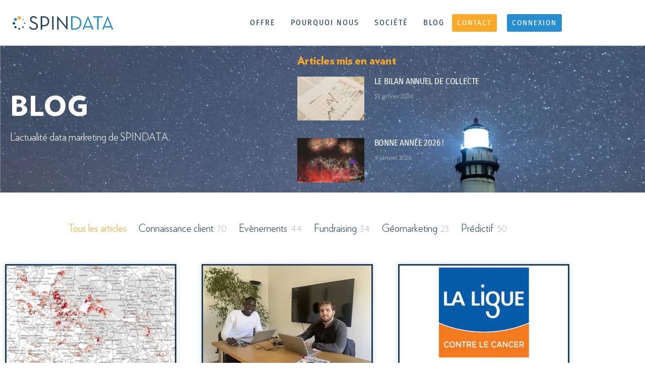

--- FILE ---
content_type: text/html; charset=UTF-8
request_url: https://spindata.fr/blog/page/3/
body_size: 20876
content:
<!doctype html>
<html lang="fr-FR" prefix="og: https://ogp.me/ns#">
<head>
	<meta charset="UTF-8">
	<meta name="viewport" content="width=device-width, initial-scale=1">
	<link rel="profile" href="https://gmpg.org/xfn/11">
	
<!-- Optimisation des moteurs de recherche par Rank Math - https://rankmath.com/ -->
<title>Blog - Spindata.fr</title>
<meta name="description" content="Le blog de SPINDATA : partage d&#039;expérience data marketing et informations pour mieux recruter et fidéliser vos client"/>
<meta name="robots" content="follow, index, max-snippet:-1, max-video-preview:-1, max-image-preview:large"/>
<link rel="canonical" href="https://spindata.fr/blog/" />
<meta property="og:locale" content="fr_FR" />
<meta property="og:type" content="article" />
<meta property="og:title" content="Blog - Spindata.fr" />
<meta property="og:description" content="Le blog de SPINDATA : partage d&#039;expérience data marketing et informations pour mieux recruter et fidéliser vos client" />
<meta property="og:url" content="https://spindata.fr/blog/" />
<meta property="og:site_name" content="Spindata.fr" />
<meta property="og:updated_time" content="2021-02-26T11:21:47+01:00" />
<meta property="og:image" content="https://spindata.fr/wp-content/uploads/2021/02/boussole.jpg" />
<meta property="og:image:secure_url" content="https://spindata.fr/wp-content/uploads/2021/02/boussole.jpg" />
<meta property="og:image:width" content="500" />
<meta property="og:image:height" content="532" />
<meta property="og:image:alt" content="Donor Data Platform" />
<meta property="og:image:type" content="image/jpeg" />
<meta property="article:published_time" content="2019-08-14T19:12:37+02:00" />
<meta property="article:modified_time" content="2021-02-26T11:21:47+01:00" />
<meta name="twitter:card" content="summary_large_image" />
<meta name="twitter:title" content="Blog - Spindata.fr" />
<meta name="twitter:description" content="Le blog de SPINDATA : partage d&#039;expérience data marketing et informations pour mieux recruter et fidéliser vos client" />
<meta name="twitter:image" content="https://spindata.fr/wp-content/uploads/2021/02/boussole.jpg" />
<meta name="twitter:label1" content="Temps de lecture" />
<meta name="twitter:data1" content="2 minutes" />
<script type="application/ld+json" class="rank-math-schema">{"@context":"https://schema.org","@graph":[{"@type":["Person","Organization"],"@id":"https://spindata.fr/#person","name":"Spindata.fr"},{"@type":"WebSite","@id":"https://spindata.fr/#website","url":"https://spindata.fr","name":"Spindata.fr","publisher":{"@id":"https://spindata.fr/#person"},"inLanguage":"fr-FR"},{"@type":"ImageObject","@id":"https://spindata.fr/wp-content/uploads/2021/02/boussole.jpg","url":"https://spindata.fr/wp-content/uploads/2021/02/boussole.jpg","width":"500","height":"532","caption":"Donor Data Platform","inLanguage":"fr-FR"},{"@type":"WebPage","@id":"https://spindata.fr/blog/#webpage","url":"https://spindata.fr/blog/","name":"Blog - Spindata.fr","datePublished":"2019-08-14T19:12:37+02:00","dateModified":"2021-02-26T11:21:47+01:00","isPartOf":{"@id":"https://spindata.fr/#website"},"primaryImageOfPage":{"@id":"https://spindata.fr/wp-content/uploads/2021/02/boussole.jpg"},"inLanguage":"fr-FR"},{"@type":"Article","headline":"Blog - Spindata.fr","datePublished":"2019-08-14T19:12:37+02:00","dateModified":"2021-02-26T11:21:47+01:00","author":{"@type":"Person","name":"laugau"},"description":"Le blog de SPINDATA : partage d'exp\u00e9rience data marketing et informations pour mieux recruter et fid\u00e9liser vos client","name":"Blog - Spindata.fr","@id":"https://spindata.fr/blog/#schema-491420","isPartOf":{"@id":"https://spindata.fr/blog/#webpage"},"publisher":{"@id":"https://spindata.fr/#person"},"image":{"@id":"https://spindata.fr/wp-content/uploads/2021/02/boussole.jpg"},"inLanguage":"fr-FR","mainEntityOfPage":{"@id":"https://spindata.fr/blog/#webpage"}}]}</script>
<!-- /Extension Rank Math WordPress SEO -->

<link rel='dns-prefetch' href='//ajax.googleapis.com' />
<link rel="alternate" type="application/rss+xml" title="Spindata.fr &raquo; Flux" href="https://spindata.fr/feed/" />
<link rel="alternate" type="application/rss+xml" title="Spindata.fr &raquo; Flux des commentaires" href="https://spindata.fr/comments/feed/" />
<link rel="alternate" title="oEmbed (JSON)" type="application/json+oembed" href="https://spindata.fr/wp-json/oembed/1.0/embed?url=https%3A%2F%2Fspindata.fr%2Fblog%2F" />
<link rel="alternate" title="oEmbed (XML)" type="text/xml+oembed" href="https://spindata.fr/wp-json/oembed/1.0/embed?url=https%3A%2F%2Fspindata.fr%2Fblog%2F&#038;format=xml" />
<style id='wp-img-auto-sizes-contain-inline-css'>
img:is([sizes=auto i],[sizes^="auto," i]){contain-intrinsic-size:3000px 1500px}
/*# sourceURL=wp-img-auto-sizes-contain-inline-css */
</style>
<link rel='stylesheet' id='dce-animations-css' href='https://cdn.shortpixel.ai/spai/q_glossy+ret_auto+to_webp+v_1/spindata.fr/wp-content/plugins/dynamic-content-for-elementor/assets/css/animations.css?ver=3.3.1' data-spai-egr='1' media='all' />
<link rel='stylesheet' id='litespeed-cache-dummy-css' href='https://cdn.shortpixel.ai/spai/q_glossy+ret_auto+to_webp+v_1/spindata.fr/wp-content/plugins/litespeed-cache/assets/css/litespeed-dummy.css?ver=6.9' data-spai-egr='1' media='all' />
<style id='wp-emoji-styles-inline-css'>

	img.wp-smiley, img.emoji {
		display: inline !important;
		border: none !important;
		box-shadow: none !important;
		height: 1em !important;
		width: 1em !important;
		margin: 0 0.07em !important;
		vertical-align: -0.1em !important;
		background: none !important;
		padding: 0 !important;
	}
/*# sourceURL=wp-emoji-styles-inline-css */
</style>
<style id='safe-svg-svg-icon-style-inline-css'>
.safe-svg-cover{text-align:center}.safe-svg-cover .safe-svg-inside{display:inline-block;max-width:100%}.safe-svg-cover svg{fill:currentColor;height:100%;max-height:100%;max-width:100%;width:100%}

/*# sourceURL=https://spindata.fr/wp-content/plugins/safe-svg/dist/safe-svg-block-frontend.css */
</style>
<style id='global-styles-inline-css'>
:root{--wp--preset--aspect-ratio--square: 1;--wp--preset--aspect-ratio--4-3: 4/3;--wp--preset--aspect-ratio--3-4: 3/4;--wp--preset--aspect-ratio--3-2: 3/2;--wp--preset--aspect-ratio--2-3: 2/3;--wp--preset--aspect-ratio--16-9: 16/9;--wp--preset--aspect-ratio--9-16: 9/16;--wp--preset--color--black: #000000;--wp--preset--color--cyan-bluish-gray: #abb8c3;--wp--preset--color--white: #ffffff;--wp--preset--color--pale-pink: #f78da7;--wp--preset--color--vivid-red: #cf2e2e;--wp--preset--color--luminous-vivid-orange: #ff6900;--wp--preset--color--luminous-vivid-amber: #fcb900;--wp--preset--color--light-green-cyan: #7bdcb5;--wp--preset--color--vivid-green-cyan: #00d084;--wp--preset--color--pale-cyan-blue: #8ed1fc;--wp--preset--color--vivid-cyan-blue: #0693e3;--wp--preset--color--vivid-purple: #9b51e0;--wp--preset--gradient--vivid-cyan-blue-to-vivid-purple: linear-gradient(135deg,rgb(6,147,227) 0%,rgb(155,81,224) 100%);--wp--preset--gradient--light-green-cyan-to-vivid-green-cyan: linear-gradient(135deg,rgb(122,220,180) 0%,rgb(0,208,130) 100%);--wp--preset--gradient--luminous-vivid-amber-to-luminous-vivid-orange: linear-gradient(135deg,rgb(252,185,0) 0%,rgb(255,105,0) 100%);--wp--preset--gradient--luminous-vivid-orange-to-vivid-red: linear-gradient(135deg,rgb(255,105,0) 0%,rgb(207,46,46) 100%);--wp--preset--gradient--very-light-gray-to-cyan-bluish-gray: linear-gradient(135deg,rgb(238,238,238) 0%,rgb(169,184,195) 100%);--wp--preset--gradient--cool-to-warm-spectrum: linear-gradient(135deg,rgb(74,234,220) 0%,rgb(151,120,209) 20%,rgb(207,42,186) 40%,rgb(238,44,130) 60%,rgb(251,105,98) 80%,rgb(254,248,76) 100%);--wp--preset--gradient--blush-light-purple: linear-gradient(135deg,rgb(255,206,236) 0%,rgb(152,150,240) 100%);--wp--preset--gradient--blush-bordeaux: linear-gradient(135deg,rgb(254,205,165) 0%,rgb(254,45,45) 50%,rgb(107,0,62) 100%);--wp--preset--gradient--luminous-dusk: linear-gradient(135deg,rgb(255,203,112) 0%,rgb(199,81,192) 50%,rgb(65,88,208) 100%);--wp--preset--gradient--pale-ocean: linear-gradient(135deg,rgb(255,245,203) 0%,rgb(182,227,212) 50%,rgb(51,167,181) 100%);--wp--preset--gradient--electric-grass: linear-gradient(135deg,rgb(202,248,128) 0%,rgb(113,206,126) 100%);--wp--preset--gradient--midnight: linear-gradient(135deg,rgb(2,3,129) 0%,rgb(40,116,252) 100%);--wp--preset--font-size--small: 13px;--wp--preset--font-size--medium: 20px;--wp--preset--font-size--large: 36px;--wp--preset--font-size--x-large: 42px;--wp--preset--spacing--20: 0.44rem;--wp--preset--spacing--30: 0.67rem;--wp--preset--spacing--40: 1rem;--wp--preset--spacing--50: 1.5rem;--wp--preset--spacing--60: 2.25rem;--wp--preset--spacing--70: 3.38rem;--wp--preset--spacing--80: 5.06rem;--wp--preset--shadow--natural: 6px 6px 9px rgba(0, 0, 0, 0.2);--wp--preset--shadow--deep: 12px 12px 50px rgba(0, 0, 0, 0.4);--wp--preset--shadow--sharp: 6px 6px 0px rgba(0, 0, 0, 0.2);--wp--preset--shadow--outlined: 6px 6px 0px -3px rgb(255, 255, 255), 6px 6px rgb(0, 0, 0);--wp--preset--shadow--crisp: 6px 6px 0px rgb(0, 0, 0);}:root { --wp--style--global--content-size: 800px;--wp--style--global--wide-size: 1200px; }:where(body) { margin: 0; }.wp-site-blocks > .alignleft { float: left; margin-right: 2em; }.wp-site-blocks > .alignright { float: right; margin-left: 2em; }.wp-site-blocks > .aligncenter { justify-content: center; margin-left: auto; margin-right: auto; }:where(.wp-site-blocks) > * { margin-block-start: 24px; margin-block-end: 0; }:where(.wp-site-blocks) > :first-child { margin-block-start: 0; }:where(.wp-site-blocks) > :last-child { margin-block-end: 0; }:root { --wp--style--block-gap: 24px; }:root :where(.is-layout-flow) > :first-child{margin-block-start: 0;}:root :where(.is-layout-flow) > :last-child{margin-block-end: 0;}:root :where(.is-layout-flow) > *{margin-block-start: 24px;margin-block-end: 0;}:root :where(.is-layout-constrained) > :first-child{margin-block-start: 0;}:root :where(.is-layout-constrained) > :last-child{margin-block-end: 0;}:root :where(.is-layout-constrained) > *{margin-block-start: 24px;margin-block-end: 0;}:root :where(.is-layout-flex){gap: 24px;}:root :where(.is-layout-grid){gap: 24px;}.is-layout-flow > .alignleft{float: left;margin-inline-start: 0;margin-inline-end: 2em;}.is-layout-flow > .alignright{float: right;margin-inline-start: 2em;margin-inline-end: 0;}.is-layout-flow > .aligncenter{margin-left: auto !important;margin-right: auto !important;}.is-layout-constrained > .alignleft{float: left;margin-inline-start: 0;margin-inline-end: 2em;}.is-layout-constrained > .alignright{float: right;margin-inline-start: 2em;margin-inline-end: 0;}.is-layout-constrained > .aligncenter{margin-left: auto !important;margin-right: auto !important;}.is-layout-constrained > :where(:not(.alignleft):not(.alignright):not(.alignfull)){max-width: var(--wp--style--global--content-size);margin-left: auto !important;margin-right: auto !important;}.is-layout-constrained > .alignwide{max-width: var(--wp--style--global--wide-size);}body .is-layout-flex{display: flex;}.is-layout-flex{flex-wrap: wrap;align-items: center;}.is-layout-flex > :is(*, div){margin: 0;}body .is-layout-grid{display: grid;}.is-layout-grid > :is(*, div){margin: 0;}body{padding-top: 0px;padding-right: 0px;padding-bottom: 0px;padding-left: 0px;}a:where(:not(.wp-element-button)){text-decoration: underline;}:root :where(.wp-element-button, .wp-block-button__link){background-color: #32373c;border-width: 0;color: #fff;font-family: inherit;font-size: inherit;font-style: inherit;font-weight: inherit;letter-spacing: inherit;line-height: inherit;padding-top: calc(0.667em + 2px);padding-right: calc(1.333em + 2px);padding-bottom: calc(0.667em + 2px);padding-left: calc(1.333em + 2px);text-decoration: none;text-transform: inherit;}.has-black-color{color: var(--wp--preset--color--black) !important;}.has-cyan-bluish-gray-color{color: var(--wp--preset--color--cyan-bluish-gray) !important;}.has-white-color{color: var(--wp--preset--color--white) !important;}.has-pale-pink-color{color: var(--wp--preset--color--pale-pink) !important;}.has-vivid-red-color{color: var(--wp--preset--color--vivid-red) !important;}.has-luminous-vivid-orange-color{color: var(--wp--preset--color--luminous-vivid-orange) !important;}.has-luminous-vivid-amber-color{color: var(--wp--preset--color--luminous-vivid-amber) !important;}.has-light-green-cyan-color{color: var(--wp--preset--color--light-green-cyan) !important;}.has-vivid-green-cyan-color{color: var(--wp--preset--color--vivid-green-cyan) !important;}.has-pale-cyan-blue-color{color: var(--wp--preset--color--pale-cyan-blue) !important;}.has-vivid-cyan-blue-color{color: var(--wp--preset--color--vivid-cyan-blue) !important;}.has-vivid-purple-color{color: var(--wp--preset--color--vivid-purple) !important;}.has-black-background-color{background-color: var(--wp--preset--color--black) !important;}.has-cyan-bluish-gray-background-color{background-color: var(--wp--preset--color--cyan-bluish-gray) !important;}.has-white-background-color{background-color: var(--wp--preset--color--white) !important;}.has-pale-pink-background-color{background-color: var(--wp--preset--color--pale-pink) !important;}.has-vivid-red-background-color{background-color: var(--wp--preset--color--vivid-red) !important;}.has-luminous-vivid-orange-background-color{background-color: var(--wp--preset--color--luminous-vivid-orange) !important;}.has-luminous-vivid-amber-background-color{background-color: var(--wp--preset--color--luminous-vivid-amber) !important;}.has-light-green-cyan-background-color{background-color: var(--wp--preset--color--light-green-cyan) !important;}.has-vivid-green-cyan-background-color{background-color: var(--wp--preset--color--vivid-green-cyan) !important;}.has-pale-cyan-blue-background-color{background-color: var(--wp--preset--color--pale-cyan-blue) !important;}.has-vivid-cyan-blue-background-color{background-color: var(--wp--preset--color--vivid-cyan-blue) !important;}.has-vivid-purple-background-color{background-color: var(--wp--preset--color--vivid-purple) !important;}.has-black-border-color{border-color: var(--wp--preset--color--black) !important;}.has-cyan-bluish-gray-border-color{border-color: var(--wp--preset--color--cyan-bluish-gray) !important;}.has-white-border-color{border-color: var(--wp--preset--color--white) !important;}.has-pale-pink-border-color{border-color: var(--wp--preset--color--pale-pink) !important;}.has-vivid-red-border-color{border-color: var(--wp--preset--color--vivid-red) !important;}.has-luminous-vivid-orange-border-color{border-color: var(--wp--preset--color--luminous-vivid-orange) !important;}.has-luminous-vivid-amber-border-color{border-color: var(--wp--preset--color--luminous-vivid-amber) !important;}.has-light-green-cyan-border-color{border-color: var(--wp--preset--color--light-green-cyan) !important;}.has-vivid-green-cyan-border-color{border-color: var(--wp--preset--color--vivid-green-cyan) !important;}.has-pale-cyan-blue-border-color{border-color: var(--wp--preset--color--pale-cyan-blue) !important;}.has-vivid-cyan-blue-border-color{border-color: var(--wp--preset--color--vivid-cyan-blue) !important;}.has-vivid-purple-border-color{border-color: var(--wp--preset--color--vivid-purple) !important;}.has-vivid-cyan-blue-to-vivid-purple-gradient-background{background: var(--wp--preset--gradient--vivid-cyan-blue-to-vivid-purple) !important;}.has-light-green-cyan-to-vivid-green-cyan-gradient-background{background: var(--wp--preset--gradient--light-green-cyan-to-vivid-green-cyan) !important;}.has-luminous-vivid-amber-to-luminous-vivid-orange-gradient-background{background: var(--wp--preset--gradient--luminous-vivid-amber-to-luminous-vivid-orange) !important;}.has-luminous-vivid-orange-to-vivid-red-gradient-background{background: var(--wp--preset--gradient--luminous-vivid-orange-to-vivid-red) !important;}.has-very-light-gray-to-cyan-bluish-gray-gradient-background{background: var(--wp--preset--gradient--very-light-gray-to-cyan-bluish-gray) !important;}.has-cool-to-warm-spectrum-gradient-background{background: var(--wp--preset--gradient--cool-to-warm-spectrum) !important;}.has-blush-light-purple-gradient-background{background: var(--wp--preset--gradient--blush-light-purple) !important;}.has-blush-bordeaux-gradient-background{background: var(--wp--preset--gradient--blush-bordeaux) !important;}.has-luminous-dusk-gradient-background{background: var(--wp--preset--gradient--luminous-dusk) !important;}.has-pale-ocean-gradient-background{background: var(--wp--preset--gradient--pale-ocean) !important;}.has-electric-grass-gradient-background{background: var(--wp--preset--gradient--electric-grass) !important;}.has-midnight-gradient-background{background: var(--wp--preset--gradient--midnight) !important;}.has-small-font-size{font-size: var(--wp--preset--font-size--small) !important;}.has-medium-font-size{font-size: var(--wp--preset--font-size--medium) !important;}.has-large-font-size{font-size: var(--wp--preset--font-size--large) !important;}.has-x-large-font-size{font-size: var(--wp--preset--font-size--x-large) !important;}
:root :where(.wp-block-pullquote){font-size: 1.5em;line-height: 1.6;}
/*# sourceURL=global-styles-inline-css */
</style>
<link rel='stylesheet' id='hello-elementor-css' href='https://cdn.shortpixel.ai/spai/q_glossy+ret_auto+to_webp+v_1/spindata.fr/wp-content/themes/hello-elementor/assets/css/reset.css?ver=3.4.6' data-spai-egr='1' media='all' />
<link rel='stylesheet' id='hello-elementor-child-css' href='https://cdn.shortpixel.ai/spai/q_glossy+ret_auto+to_webp+v_1/spindata.fr/wp-content/themes/spindata/style.css?ver=1.0.0' data-spai-egr='1' media='all' />
<link rel='stylesheet' id='hello-elementor-theme-style-css' href='https://cdn.shortpixel.ai/spai/q_glossy+ret_auto+to_webp+v_1/spindata.fr/wp-content/themes/hello-elementor/assets/css/theme.css?ver=3.4.6' data-spai-egr='1' media='all' />
<link rel='stylesheet' id='hello-elementor-header-footer-css' href='https://cdn.shortpixel.ai/spai/q_glossy+ret_auto+to_webp+v_1/spindata.fr/wp-content/themes/hello-elementor/assets/css/header-footer.css?ver=3.4.6' data-spai-egr='1' media='all' />
<style id='spai-fadein-inline-css'>
img[data-spai]{opacity: 0;} div.woocommerce-product-gallery img[data-spai]{opacity: 1;} img[data-spai-egr],img[data-spai-lazy-loaded],img[data-spai-upd] {transition: opacity .5s linear .2s;-webkit-transition: opacity .5s linear .2s;-moz-transition: opacity .5s linear .2s;-o-transition: opacity .5s linear .2s; opacity: 1;}
/*# sourceURL=spai-fadein-inline-css */
</style>
<link rel='stylesheet' id='elementor-frontend-css' href='https://cdn.shortpixel.ai/spai/q_glossy+ret_auto+to_webp+v_1/spindata.fr/wp-content/plugins/elementor/assets/css/frontend.min.css?ver=3.34.2' data-spai-egr='1' media='all' />
<link rel='stylesheet' id='widget-alert-css' href='https://cdn.shortpixel.ai/spai/q_glossy+ret_auto+to_webp+v_1/spindata.fr/wp-content/plugins/elementor/assets/css/widget-alert.min.css?ver=3.34.2' data-spai-egr='1' media='all' />
<link rel='stylesheet' id='widget-image-css' href='https://cdn.shortpixel.ai/spai/q_glossy+ret_auto+to_webp+v_1/spindata.fr/wp-content/plugins/elementor/assets/css/widget-image.min.css?ver=3.34.2' data-spai-egr='1' media='all' />
<link rel='stylesheet' id='widget-nav-menu-css' href='https://cdn.shortpixel.ai/spai/q_glossy+ret_auto+to_webp+v_1/spindata.fr/wp-content/plugins/elementor-pro/assets/css/widget-nav-menu.min.css?ver=3.34.2' data-spai-egr='1' media='all' />
<link rel='stylesheet' id='widget-heading-css' href='https://cdn.shortpixel.ai/spai/q_glossy+ret_auto+to_webp+v_1/spindata.fr/wp-content/plugins/elementor/assets/css/widget-heading.min.css?ver=3.34.2' data-spai-egr='1' media='all' />
<link rel='stylesheet' id='widget-social-icons-css' href='https://cdn.shortpixel.ai/spai/q_glossy+ret_auto+to_webp+v_1/spindata.fr/wp-content/plugins/elementor/assets/css/widget-social-icons.min.css?ver=3.34.2' data-spai-egr='1' media='all' />
<link rel='stylesheet' id='e-apple-webkit-css' href='https://cdn.shortpixel.ai/spai/q_glossy+ret_auto+to_webp+v_1/spindata.fr/wp-content/plugins/elementor/assets/css/conditionals/apple-webkit.min.css?ver=3.34.2' data-spai-egr='1' media='all' />
<link rel='stylesheet' id='e-motion-fx-css' href='https://cdn.shortpixel.ai/spai/q_glossy+ret_auto+to_webp+v_1/spindata.fr/wp-content/plugins/elementor-pro/assets/css/modules/motion-fx.min.css?ver=3.34.2' data-spai-egr='1' media='all' />
<link rel='stylesheet' id='widget-spacer-css' href='https://cdn.shortpixel.ai/spai/q_glossy+ret_auto+to_webp+v_1/spindata.fr/wp-content/plugins/elementor/assets/css/widget-spacer.min.css?ver=3.34.2' data-spai-egr='1' media='all' />
<link rel='stylesheet' id='e-animation-slideInDown-css' href='https://cdn.shortpixel.ai/spai/q_glossy+ret_auto+to_webp+v_1/spindata.fr/wp-content/plugins/elementor/assets/lib/animations/styles/slideInDown.min.css?ver=3.34.2' data-spai-egr='1' media='all' />
<link rel='stylesheet' id='e-popup-css' href='https://cdn.shortpixel.ai/spai/q_glossy+ret_auto+to_webp+v_1/spindata.fr/wp-content/plugins/elementor-pro/assets/css/conditionals/popup.min.css?ver=3.34.2' data-spai-egr='1' media='all' />
<link rel='stylesheet' id='elementor-icons-css' href='https://cdn.shortpixel.ai/spai/q_glossy+ret_auto+to_webp+v_1/spindata.fr/wp-content/plugins/elementor/assets/lib/eicons/css/elementor-icons.min.css?ver=5.46.0' data-spai-egr='1' media='all' />
<link rel='stylesheet' id='elementor-post-4786-css' href='https://cdn.shortpixel.ai/spai/q_glossy+ret_auto+to_webp+v_1/spindata.fr/wp-content/uploads/elementor/css/post-4786.css?ver=1769375150' data-spai-egr='1' media='all' />
<link rel='stylesheet' id='dashicons-css' href='https://cdn.shortpixel.ai/spai/q_glossy+ret_auto+to_webp+v_1/spindata.fr/wp-includes/css/dashicons.min.css?ver=6.9' data-spai-egr='1' media='all' />
<link rel='stylesheet' id='namogo-icons-css' href='https://cdn.shortpixel.ai/spai/q_glossy+ret_auto+to_webp+v_1/spindata.fr/wp-content/plugins/elementor-extras/assets/lib/nicons/css/nicons.css?ver=2.2.52' data-spai-egr='1' media='all' />
<link rel='stylesheet' id='elementor-extras-frontend-css' href='https://cdn.shortpixel.ai/spai/q_glossy+ret_auto+to_webp+v_1/spindata.fr/wp-content/plugins/elementor-extras/assets/css/frontend.min.css?ver=2.2.52' data-spai-egr='1' media='all' />
<link rel='stylesheet' id='widget-posts-css' href='https://cdn.shortpixel.ai/spai/q_glossy+ret_auto+to_webp+v_1/spindata.fr/wp-content/plugins/elementor-pro/assets/css/widget-posts.min.css?ver=3.34.2' data-spai-egr='1' media='all' />
<link rel='stylesheet' id='elementor-post-4208-css' href='https://cdn.shortpixel.ai/spai/q_glossy+ret_auto+to_webp+v_1/spindata.fr/wp-content/uploads/elementor/css/post-4208.css?ver=1769377230' data-spai-egr='1' media='all' />
<link rel='stylesheet' id='elementor-post-139-css' href='https://cdn.shortpixel.ai/spai/q_glossy+ret_auto+to_webp+v_1/spindata.fr/wp-content/uploads/elementor/css/post-139.css?ver=1769375151' data-spai-egr='1' media='all' />
<link rel='stylesheet' id='elementor-post-52-css' href='https://cdn.shortpixel.ai/spai/q_glossy+ret_auto+to_webp+v_1/spindata.fr/wp-content/uploads/elementor/css/post-52.css?ver=1769375151' data-spai-egr='1' media='all' />
<link rel='stylesheet' id='elementor-post-436-css' href='https://cdn.shortpixel.ai/spai/q_glossy+ret_auto+to_webp+v_1/spindata.fr/wp-content/uploads/elementor/css/post-436.css?ver=1769375151' data-spai-egr='1' media='all' />
<link rel='stylesheet' id='elementor-gf-local-roboto-css' href='https://cdn.shortpixel.ai/spai/q_glossy+ret_auto+to_webp+v_1/spindata.fr/wp-content/uploads/elementor/google-fonts/css/roboto.css?ver=1742788284' data-spai-egr='1' media='all' />
<link rel='stylesheet' id='elementor-gf-local-robotoslab-css' href='https://cdn.shortpixel.ai/spai/q_glossy+ret_auto+to_webp+v_1/spindata.fr/wp-content/uploads/elementor/google-fonts/css/robotoslab.css?ver=1742788312' data-spai-egr='1' media='all' />
<link rel='stylesheet' id='elementor-gf-local-firasanscondensed-css' href='https://cdn.shortpixel.ai/spai/q_glossy+ret_auto+to_webp+v_1/spindata.fr/wp-content/uploads/elementor/google-fonts/css/firasanscondensed.css?ver=1742788297' data-spai-egr='1' media='all' />
<link rel='stylesheet' id='elementor-gf-local-josefinsans-css' href='https://cdn.shortpixel.ai/spai/q_glossy+ret_auto+to_webp+v_1/spindata.fr/wp-content/uploads/elementor/google-fonts/css/josefinsans.css?ver=1742788299' data-spai-egr='1' media='all' />
<link rel='stylesheet' id='elementor-icons-shared-0-css' href='https://cdn.shortpixel.ai/spai/q_glossy+ret_auto+to_webp+v_1/spindata.fr/wp-content/plugins/elementor/assets/lib/font-awesome/css/fontawesome.min.css?ver=5.15.3' data-spai-egr='1' media='all' />
<link rel='stylesheet' id='elementor-icons-fa-solid-css' href='https://cdn.shortpixel.ai/spai/q_glossy+ret_auto+to_webp+v_1/spindata.fr/wp-content/plugins/elementor/assets/lib/font-awesome/css/solid.min.css?ver=5.15.3' data-spai-egr='1' media='all' />
<link rel='stylesheet' id='elementor-icons-fa-brands-css' href='https://cdn.shortpixel.ai/spai/q_glossy+ret_auto+to_webp+v_1/spindata.fr/wp-content/plugins/elementor/assets/lib/font-awesome/css/brands.min.css?ver=5.15.3' data-spai-egr='1' media='all' />
<link rel="https://api.w.org/" href="https://spindata.fr/wp-json/" /><link rel="alternate" title="JSON" type="application/json" href="https://spindata.fr/wp-json/wp/v2/pages/4208" /><link rel="EditURI" type="application/rsd+xml" title="RSD" href="https://spindata.fr/xmlrpc.php?rsd" />
<meta name="generator" content="WordPress 6.9" />
<link rel='shortlink' href='https://spindata.fr/?p=4208' />
<!-- Start Drift By WP-Plugin: Drift -->
<!-- Start of Async Drift Code -->
<script>
"use strict";

!function() {
  var t = window.driftt = window.drift = window.driftt || [];
  if (!t.init) {
    if (t.invoked) return void (window.console && console.error && console.error("Drift snippet included twice."));
    t.invoked = !0, t.methods = [ "identify", "config", "track", "reset", "debug", "show", "ping", "page", "hide", "off", "on" ], 
    t.factory = function(e) {
      return function() {
        var n = Array.prototype.slice.call(arguments);
        return n.unshift(e), t.push(n), t;
      };
    }, t.methods.forEach(function(e) {
      t[e] = t.factory(e);
    }), t.load = function(t) {
      var e = 3e5, n = Math.ceil(new Date() / e) * e, o = document.createElement("script");
      o.type = "text/javascript", o.async = !0, o.crossorigin = "anonymous", o.src = "https://js.driftt.com/include/" + n + "/" + t + ".js";
      var i = document.getElementsByTagName("script")[0];
      i.parentNode.insertBefore(o, i);
    };
  }
}();
drift.SNIPPET_VERSION = '0.3.1';
drift.load('5ptt9rmp5g2d');
</script>
<!-- End of Async Drift Code --><!-- end: Drift Code. -->
<!-- Global site tag (gtag.js) - Google Analytics -->
<script async src="https://www.googletagmanager.com/gtag/js?id=UA-146419554-1"></script>
<script>
  window.dataLayer = window.dataLayer || [];
  function gtag(){dataLayer.push(arguments);}
  gtag('js', new Date());

  gtag('config', 'UA-146419554-1');
</script>
<meta name="generator" content="Elementor 3.34.2; features: additional_custom_breakpoints; settings: css_print_method-external, google_font-enabled, font_display-auto">
			<style>
				.e-con.e-parent:nth-of-type(n+4):not(.e-lazyloaded):not(.e-no-lazyload),
				.e-con.e-parent:nth-of-type(n+4):not(.e-lazyloaded):not(.e-no-lazyload) * {
					background-image: none !important;
				}
				@media screen and (max-height: 1024px) {
					.e-con.e-parent:nth-of-type(n+3):not(.e-lazyloaded):not(.e-no-lazyload),
					.e-con.e-parent:nth-of-type(n+3):not(.e-lazyloaded):not(.e-no-lazyload) * {
						background-image: none !important;
					}
				}
				@media screen and (max-height: 640px) {
					.e-con.e-parent:nth-of-type(n+2):not(.e-lazyloaded):not(.e-no-lazyload),
					.e-con.e-parent:nth-of-type(n+2):not(.e-lazyloaded):not(.e-no-lazyload) * {
						background-image: none !important;
					}
				}
			</style>
			
<script defer data-domain="spindata.fr" data-api="https://sible-plau.laugau.workers.dev/laugau-sible-plau/event" src="https://sible-plau.laugau.workers.dev/laugau-sible-plau/script.js"></script>
<link rel="icon" href="https://cdn.shortpixel.ai/spai/q_glossy+ret_img+to_webp/spindata.fr/wp-content/uploads/2019/08/cropped-spindata-favicon-32x32.png" data-spai-egr="1" sizes="32x32" />
<link rel="icon" href="https://cdn.shortpixel.ai/spai/q_glossy+ret_img+to_webp/spindata.fr/wp-content/uploads/2019/08/cropped-spindata-favicon-192x192.png" data-spai-egr="1" sizes="192x192" />
<link rel="apple-touch-icon" href="https://cdn.shortpixel.ai/spai/q_glossy+ret_img+to_webp/spindata.fr/wp-content/uploads/2019/08/cropped-spindata-favicon-180x180.png" data-spai-egr="1" />
<meta name="msapplication-TileImage" content="https://spindata.fr/wp-content/uploads/2019/08/cropped-spindata-favicon-270x270.png" />
<link href="https://cdn.shortpixel.ai" rel="preconnect" crossorigin></head>
<body class="paged wp-singular page-template page-template-elementor_header_footer page page-id-4208 wp-custom-logo wp-embed-responsive paged-3 page-paged-3 wp-theme-hello-elementor wp-child-theme-spindata hello-elementor-default elementor-default elementor-template-full-width elementor-kit-4786 elementor-page elementor-page-4208">


<a class="skip-link screen-reader-text" href="#content">Aller au contenu</a>

		<header data-elementor-type="header" data-elementor-id="139" class="elementor elementor-139 elementor-location-header" data-elementor-post-type="elementor_library">
			<!-- dce invisible element 81654d9 -->		<section data-dce-background-color="#ffffff" class="elementor-section elementor-top-section elementor-element elementor-element-d32c8b8 elementor-section-content-middle elementor-section-boxed elementor-section-height-default elementor-section-height-default" data-id="d32c8b8" data-element_type="section" data-settings="{&quot;background_background&quot;:&quot;classic&quot;,&quot;sticky_enable&quot;:&quot;yes&quot;,&quot;sticky_parent&quot;:&quot;body&quot;,&quot;sticky_unstick_on&quot;:&quot;none&quot;,&quot;sticky_anchor_link_offset&quot;:0,&quot;sticky_offset&quot;:{&quot;unit&quot;:&quot;px&quot;,&quot;size&quot;:0,&quot;sizes&quot;:[]},&quot;sticky_offset_bottom&quot;:{&quot;unit&quot;:&quot;px&quot;,&quot;size&quot;:0,&quot;sizes&quot;:[]}}">
						<div class="elementor-container elementor-column-gap-default">
					<div class="elementor-column elementor-col-100 elementor-top-column elementor-element elementor-element-d5bb894" data-id="d5bb894" data-element_type="column">
			<div class="elementor-widget-wrap elementor-element-populated">
						<section class="elementor-section elementor-inner-section elementor-element elementor-element-543d0aa elementor-section-content-middle elementor-section-boxed elementor-section-height-default elementor-section-height-default" data-id="543d0aa" data-element_type="section">
						<div class="elementor-container elementor-column-gap-default">
					<div class="elementor-column elementor-col-33 elementor-inner-column elementor-element elementor-element-3fa8657" data-id="3fa8657" data-element_type="column">
			<div class="elementor-widget-wrap elementor-element-populated">
						<div class="elementor-element elementor-element-ed85af4 elementor-widget elementor-widget-theme-site-logo elementor-widget-image" data-id="ed85af4" data-element_type="widget" data-widget_type="theme-site-logo.default">
				<div class="elementor-widget-container">
											<a href="https://spindata.fr">
			<img src="[data-uri]" data-spai="1" class="attachment-full size-full wp-image-199" alt="Logo couleur de Spindata" />				</a>
											</div>
				</div>
					</div>
		</div>
				<div class="elementor-column elementor-col-66 elementor-inner-column elementor-element elementor-element-b89f75f" data-id="b89f75f" data-element_type="column">
			<div class="elementor-widget-wrap elementor-element-populated">
						<div class="elementor-element elementor-element-5c4a18e elementor-widget__width-auto elementor-nav-menu--dropdown-mobile elementor-nav-menu--stretch elementor-nav-menu__text-align-center elementor-hidden-phone elementor-nav-menu--toggle elementor-nav-menu--burger elementor-widget elementor-widget-nav-menu" data-id="5c4a18e" data-element_type="widget"  data-settings="{&quot;full_width&quot;:&quot;stretch&quot;,&quot;layout&quot;:&quot;horizontal&quot;,&quot;submenu_icon&quot;:{&quot;value&quot;:&quot;&lt;i class=\&quot;fas fa-caret-down\&quot; aria-hidden=\&quot;true\&quot;&gt;&lt;/i&gt;&quot;,&quot;library&quot;:&quot;fa-solid&quot;},&quot;toggle&quot;:&quot;burger&quot;}" data-spai-egr="1" data-widget_type="nav-menu.default">
				<div class="elementor-widget-container">
								<nav aria-label="Menu" class="elementor-nav-menu--main elementor-nav-menu__container elementor-nav-menu--layout-horizontal e--pointer-none">
				<ul id="menu-1-5c4a18e" class="elementor-nav-menu"><li class="menu-item menu-item-type-custom menu-item-object-custom menu-item-153"><a href="/#offre" class="elementor-item elementor-item-anchor">Offre</a></li>
<li class="menu-item menu-item-type-custom menu-item-object-custom menu-item-150"><a href="/#pourquoi-nous" class="elementor-item elementor-item-anchor">Pourquoi nous</a></li>
<li class="menu-item menu-item-type-custom menu-item-object-custom menu-item-151"><a href="/#societe" class="elementor-item elementor-item-anchor">Société</a></li>
<li class="menu-item menu-item-type-custom menu-item-object-custom menu-item-152"><a href="/blog" class="elementor-item">Blog</a></li>
</ul>			</nav>
					<div class="elementor-menu-toggle" role="button" tabindex="0" aria-label="Permuter le menu" aria-expanded="false">
			<i aria-hidden="true" role="presentation" class="elementor-menu-toggle__icon--open eicon-menu-bar"></i><i aria-hidden="true" role="presentation" class="elementor-menu-toggle__icon--close eicon-close"></i>		</div>
					<nav class="elementor-nav-menu--dropdown elementor-nav-menu__container" aria-hidden="true">
				<ul id="menu-2-5c4a18e" class="elementor-nav-menu"><li class="menu-item menu-item-type-custom menu-item-object-custom menu-item-153"><a href="/#offre" class="elementor-item elementor-item-anchor" tabindex="-1">Offre</a></li>
<li class="menu-item menu-item-type-custom menu-item-object-custom menu-item-150"><a href="/#pourquoi-nous" class="elementor-item elementor-item-anchor" tabindex="-1">Pourquoi nous</a></li>
<li class="menu-item menu-item-type-custom menu-item-object-custom menu-item-151"><a href="/#societe" class="elementor-item elementor-item-anchor" tabindex="-1">Société</a></li>
<li class="menu-item menu-item-type-custom menu-item-object-custom menu-item-152"><a href="/blog" class="elementor-item" tabindex="-1">Blog</a></li>
</ul>			</nav>
						</div>
				</div>
				<div class="elementor-element elementor-element-ca6cf93 elementor-widget__width-auto elementor-hidden-desktop elementor-hidden-tablet elementor-mobile-align-right elementor-widget elementor-widget-button" data-id="ca6cf93" data-element_type="widget" id="menu-mobile" data-widget_type="button.default">
				<div class="elementor-widget-container">
									<div class="elementor-button-wrapper">
					<a class="elementor-button elementor-button-link elementor-size-sm" href="#elementor-action%3Aaction%3Dpopup%3Aopen%26settings%3DeyJpZCI6IjQzNiIsInRvZ2dsZSI6ZmFsc2V9">
						<span class="elementor-button-content-wrapper">
						<span class="elementor-button-icon">
				<i aria-hidden="true" class="fas fa-bars"></i>			</span>
									<span class="elementor-button-text">menu</span>
					</span>
					</a>
				</div>
								</div>
				</div>
				<div class="elementor-element elementor-element-e06418f elementor-widget__width-auto elementor-hidden-phone elementor-widget-mobile__width-auto elementor-widget elementor-widget-button" data-id="e06418f" data-element_type="widget" data-widget_type="button.default">
				<div class="elementor-widget-container">
									<div class="elementor-button-wrapper">
					<a class="elementor-button elementor-button-link elementor-size-sm" href="/contact">
						<span class="elementor-button-content-wrapper">
									<span class="elementor-button-text">contact</span>
					</span>
					</a>
				</div>
								</div>
				</div>
				<div class="elementor-element elementor-element-a9e5ed4 elementor-widget__width-auto elementor-hidden-phone elementor-widget-mobile__width-auto elementor-widget elementor-widget-button" data-id="a9e5ed4" data-element_type="widget" data-widget_type="button.default">
				<div class="elementor-widget-container">
									<div class="elementor-button-wrapper">
					<a class="elementor-button elementor-button-link elementor-size-sm" href="http://www.spindata.io" target="_blank">
						<span class="elementor-button-content-wrapper">
									<span class="elementor-button-text">connexion</span>
					</span>
					</a>
				</div>
								</div>
				</div>
					</div>
		</div>
					</div>
		</section>
					</div>
		</div>
					</div>
		</section>
				</header>
				<div data-elementor-type="wp-post" data-elementor-id="4208" class="elementor elementor-4208" data-elementor-post-type="page">
						<section data-dce-background-overlay-color="#1e3f57" data-dce-background-image-url="https://spindata.fr/wp-content/uploads/2019/08/bg-lighthouse.jpg" class="elementor-section elementor-top-section elementor-element elementor-element-7efb8c9 elementor-section-boxed elementor-section-height-default elementor-section-height-default" data-id="7efb8c9" data-element_type="section" data-settings="{&quot;background_background&quot;:&quot;classic&quot;}">
							<div class="elementor-background-overlay"></div>
							<div class="elementor-container elementor-column-gap-default">
					<div class="elementor-column elementor-col-50 elementor-top-column elementor-element elementor-element-d625e37" data-id="d625e37" data-element_type="column">
			<div class="elementor-widget-wrap elementor-element-populated">
						<section class="elementor-section elementor-inner-section elementor-element elementor-element-fbc72ca elementor-section-boxed elementor-section-height-default elementor-section-height-default" data-id="fbc72ca" data-element_type="section">
						<div class="elementor-container elementor-column-gap-default">
					<div class="elementor-column elementor-col-100 elementor-inner-column elementor-element elementor-element-83c15b5" data-id="83c15b5" data-element_type="column">
			<div class="elementor-widget-wrap elementor-element-populated">
						<div class="elementor-element elementor-element-be93038 elementor-widget elementor-widget-heading" data-id="be93038" data-element_type="widget" data-widget_type="heading.default">
				<div class="elementor-widget-container">
					<h1 class="elementor-heading-title elementor-size-default">Blog</h1>				</div>
				</div>
				<div class="elementor-element elementor-element-d8c0b9c elementor-widget elementor-widget-heading" data-id="d8c0b9c" data-element_type="widget" data-widget_type="heading.default">
				<div class="elementor-widget-container">
					<p class="elementor-heading-title elementor-size-default">L’actualité data marketing de SPINDATA.</p>				</div>
				</div>
					</div>
		</div>
					</div>
		</section>
					</div>
		</div>
				<div class="elementor-column elementor-col-50 elementor-top-column elementor-element elementor-element-8d437fd elementor-hidden-phone" data-id="8d437fd" data-element_type="column">
			<div class="elementor-widget-wrap elementor-element-populated">
						<section class="elementor-section elementor-inner-section elementor-element elementor-element-aaec35f elementor-section-boxed elementor-section-height-default elementor-section-height-default" data-id="aaec35f" data-element_type="section">
						<div class="elementor-container elementor-column-gap-default">
					<div class="elementor-column elementor-col-100 elementor-inner-column elementor-element elementor-element-e8d2c59" data-id="e8d2c59" data-element_type="column">
			<div class="elementor-widget-wrap elementor-element-populated">
						<div class="elementor-element elementor-element-b349dde elementor-widget elementor-widget-heading" data-id="b349dde" data-element_type="widget" data-widget_type="heading.default">
				<div class="elementor-widget-container">
					<h3 class="elementor-heading-title elementor-size-default">Articles mis en avant</h3>				</div>
				</div>
				<div class="elementor-element elementor-element-96ea399 elementor-grid-1 elementor-posts--thumbnail-left elementor-grid-tablet-1 elementor-grid-mobile-1 elementor-widget elementor-widget-posts" data-id="96ea399" data-element_type="widget" data-settings="{&quot;classic_columns&quot;:&quot;1&quot;,&quot;classic_columns_tablet&quot;:&quot;1&quot;,&quot;classic_columns_mobile&quot;:&quot;1&quot;,&quot;classic_row_gap&quot;:{&quot;unit&quot;:&quot;px&quot;,&quot;size&quot;:35,&quot;sizes&quot;:[]},&quot;classic_row_gap_tablet&quot;:{&quot;unit&quot;:&quot;px&quot;,&quot;size&quot;:&quot;&quot;,&quot;sizes&quot;:[]},&quot;classic_row_gap_mobile&quot;:{&quot;unit&quot;:&quot;px&quot;,&quot;size&quot;:&quot;&quot;,&quot;sizes&quot;:[]}}" data-widget_type="posts.classic">
				<div class="elementor-widget-container">
							<div class="elementor-posts-container elementor-posts elementor-posts--skin-classic elementor-grid" role="list">
				<article class="elementor-post elementor-grid-item post-5854 post type-post status-publish format-standard has-post-thumbnail hentry category-uncategorized" role="listitem">
				<a class="elementor-post__thumbnail__link" href="https://spindata.fr/le-bilan-annuel-de-collecte/" tabindex="-1" >
			<div class="elementor-post__thumbnail"><img decoding="async" width="150" height="150" src="[data-uri]" data-spai="1" class="attachment-thumbnail size-thumbnail wp-image-5856" alt="Bilan annuel de collecte" /></div>
		</a>
				<div class="elementor-post__text">
				<h3 class="elementor-post__title">
			<a href="https://spindata.fr/le-bilan-annuel-de-collecte/" >
				Le bilan annuel de collecte			</a>
		</h3>
				<div class="elementor-post__meta-data">
					<span class="elementor-post-date">
			31 janvier 2026		</span>
				</div>
				</div>
				</article>
				<article class="elementor-post elementor-grid-item post-5844 post type-post status-publish format-standard has-post-thumbnail hentry category-uncategorized" role="listitem">
				<a class="elementor-post__thumbnail__link" href="https://spindata.fr/bonne-annee-2026/" tabindex="-1" >
			<div class="elementor-post__thumbnail"><img decoding="async" width="150" height="150" src="[data-uri]" data-spai="1" class="attachment-thumbnail size-thumbnail wp-image-5846" alt="Bonne année 2026 !" /></div>
		</a>
				<div class="elementor-post__text">
				<h3 class="elementor-post__title">
			<a href="https://spindata.fr/bonne-annee-2026/" >
				Bonne année 2026 !			</a>
		</h3>
				<div class="elementor-post__meta-data">
					<span class="elementor-post-date">
			9 janvier 2026		</span>
				</div>
				</div>
				</article>
				</div>
		
						</div>
				</div>
					</div>
		</div>
					</div>
		</section>
					</div>
		</div>
					</div>
		</section>
				<section class="elementor-section elementor-top-section elementor-element elementor-element-4450c1e elementor-section-boxed elementor-section-height-default elementor-section-height-default" data-id="4450c1e" data-element_type="section">
						<div class="elementor-container elementor-column-gap-default">
					<div class="elementor-column elementor-col-100 elementor-top-column elementor-element elementor-element-d40fa96" data-id="d40fa96" data-element_type="column">
			<div class="elementor-widget-wrap elementor-element-populated">
						<div class="elementor-element elementor-element-7e748bd ee-filters-align-center ee-posts-helpers-on ee-grid-columns-3 ee-grid-columns-tablet-2 ee-grid-columns-mobile-1 ee-posts-align-top elementor-widget elementor-widget-posts-extra" data-id="7e748bd" data-element_type="widget" data-settings="{&quot;classic_filters&quot;:&quot;yes&quot;,&quot;classic_grid_columns_spacing&quot;:{&quot;unit&quot;:&quot;px&quot;,&quot;size&quot;:50,&quot;sizes&quot;:[]},&quot;classic_layout&quot;:&quot;masonry&quot;,&quot;classic_filters_show_count&quot;:&quot;yes&quot;,&quot;columns&quot;:&quot;3&quot;,&quot;columns_tablet&quot;:&quot;2&quot;,&quot;columns_mobile&quot;:&quot;1&quot;,&quot;classic_grid_columns_spacing_tablet&quot;:{&quot;unit&quot;:&quot;px&quot;,&quot;size&quot;:12,&quot;sizes&quot;:[]},&quot;classic_grid_columns_spacing_mobile&quot;:{&quot;unit&quot;:&quot;px&quot;,&quot;size&quot;:0,&quot;sizes&quot;:[]}}" data-widget_type="posts-extra.classic">
				<div class="elementor-widget-container">
					<ul class="ee-filters ee-filters--category">

						<li class="ee-filters__item o-nav__item"><a data-filter="*" class="ee--active">
				Tous les articles			</a></li>
			
			<li class="ee-filters__item o-nav__item ee-term ee-term--connaissance-client">
					<a data-filter=".ee-filter-81" class="ee-term__link">
						Connaissance client												<span class="ee-filters__item__count">
							70						</span>
											</a>
				</li>
			<li class="ee-filters__item o-nav__item ee-term ee-term--evenements">
					<a data-filter=".ee-filter-10" class="ee-term__link">
						Evènements												<span class="ee-filters__item__count">
							44						</span>
											</a>
				</li>
			<li class="ee-filters__item o-nav__item ee-term ee-term--fundraising">
					<a data-filter=".ee-filter-99" class="ee-term__link">
						Fundraising												<span class="ee-filters__item__count">
							34						</span>
											</a>
				</li>
			<li class="ee-filters__item o-nav__item ee-term ee-term--geomarketing">
					<a data-filter=".ee-filter-68" class="ee-term__link">
						Géomarketing												<span class="ee-filters__item__count">
							23						</span>
											</a>
				</li>
			<li class="ee-filters__item o-nav__item ee-term ee-term--predictif">
					<a data-filter=".ee-filter-100" class="ee-term__link">
						Prédictif												<span class="ee-filters__item__count">
							50						</span>
											</a>
				</li>
					</ul><div class="ee-grid ee-loop ee-grid--masonry"><div class="ee-grid__item--sizer"></div><div class="ee-grid__item ee-loop__item ee-filter-81 ee-filter-99 ee-filter-68"><article class="ee-post post-5254 post type-post status-publish format-standard has-post-thumbnail hentry category-connaissance-client category-fundraising category-geomarketing tag-collecte tag-connaissance-client tag-data tag-data-marketing tag-fondation tag-ifi tag-open-data tag-score-ifi"><a class="ee-media ee-post__media" href="https://spindata.fr/ou-vivent-les-donateurs-ifi/"><div class="ee-post__media__thumbnail ee-media__thumbnail"><img fetchpriority="high" decoding="async" width="768" height="487" src="[data-uri]" data-spai="1" class="attachment-medium_large size-medium_large wp-image-5255" alt="Potentiel IFI en région parisienne" srcset=" " sizes="(max-width: 768px) 100vw, 768px" /></div><div class="ee-post__media__overlay ee-media__overlay"></div></a><!-- .ee-post__media --><div class="ee-post__body ee-post__area"><div class="ee-post__metas ee-post__metas--has-metas"><ul class="ee-post__metas__list display--"><li class="ee-post__meta ee-post__meta--date ee-post__metas__date"> 22 octobre 2022 10h15<span class="ee-post__meta__separator">·</span></li></ul></div><a href="https://spindata.fr/ou-vivent-les-donateurs-ifi/" class="ee-post__title">
			<h4 class="ee-post__title__heading">Où vivent les donateurs IFI ?</h4>
		</a>		<ul class="ee-post__terms">

			
			
				<li class="ee-post__terms__term ee-term ee-term--connaissance-client">
					<a class="ee-post__terms__link ee-term__link" href="https://spindata.fr/connaissance-client/">
						Connaissance client					</a><span class="ee-post__terms__separator">·</span>				</li>

			
				<li class="ee-post__terms__term ee-term ee-term--fundraising">
					<a class="ee-post__terms__link ee-term__link" href="https://spindata.fr/fundraising/">
						Fundraising					</a><span class="ee-post__terms__separator">·</span>				</li>

			
				<li class="ee-post__terms__term ee-term ee-term--geomarketing">
					<a class="ee-post__terms__link ee-term__link" href="https://spindata.fr/geomarketing/">
						Géomarketing					</a><span class="ee-post__terms__separator">·</span>				</li>

					</ul>
		<div class="ee-post__excerpt">Découvrez où vivent les foyers soumis à l&rsquo;Impôt sur la Fortune L&rsquo;Impôt sur la Fortune concerne environ 145 000 foyers, et plus de 1.5 milliard&hellip;</div><div class="ee-post__read-more">
			<a class="ee-post__button" href="https://spindata.fr/ou-vivent-les-donateurs-ifi/">
				Lire l'article			</a>
		</div></div><!-- .ee-post__body --></article><!-- .ee-post --></div><!-- .ee-loop__item --><div class="ee-grid__item ee-loop__item ee-filter-10"><article class="ee-post post-5233 post type-post status-publish format-standard has-post-thumbnail hentry category-evenements tag-data-science tag-datamining"><a class="ee-media ee-post__media" href="https://spindata.fr/bienvenue/"><div class="ee-post__media__thumbnail ee-media__thumbnail"><img decoding="async" width="768" height="576" src="[data-uri]" data-spai="1" class="attachment-medium_large size-medium_large wp-image-5234" alt="du renfort chez Spindata" srcset=" " sizes="(max-width: 768px) 100vw, 768px" /></div><div class="ee-post__media__overlay ee-media__overlay"></div></a><!-- .ee-post__media --><div class="ee-post__body ee-post__area"><div class="ee-post__metas ee-post__metas--has-metas"><ul class="ee-post__metas__list display--"><li class="ee-post__meta ee-post__meta--date ee-post__metas__date"> 13 octobre 2022 11h10<span class="ee-post__meta__separator">·</span></li></ul></div><a href="https://spindata.fr/bienvenue/" class="ee-post__title">
			<h4 class="ee-post__title__heading">Bienvenue !</h4>
		</a>		<ul class="ee-post__terms">

			
			
				<li class="ee-post__terms__term ee-term ee-term--evenements">
					<a class="ee-post__terms__link ee-term__link" href="https://spindata.fr/evenements/">
						Evènements					</a><span class="ee-post__terms__separator">·</span>				</li>

					</ul>
		<div class="ee-post__excerpt">De nouvelles têtes chez Spindata ! Nous sommes très heureux d&rsquo;accueillir Gorgui et Quentin, deux brillants étudiants en alternance pour un an.  Ils viennent renforcer&hellip;</div><div class="ee-post__read-more">
			<a class="ee-post__button" href="https://spindata.fr/bienvenue/">
				Lire l'article			</a>
		</div></div><!-- .ee-post__body --></article><!-- .ee-post --></div><!-- .ee-loop__item --><div class="ee-grid__item ee-loop__item ee-filter-81 ee-filter-99 ee-filter-100"><article class="ee-post post-5204 post type-post status-publish format-standard has-post-thumbnail hentry category-connaissance-client category-fundraising category-predictif tag-collecte tag-data tag-data-marketing tag-donor-data-platform tag-fidelisation tag-tableau-de-bord"><a class="ee-media ee-post__media" href="https://spindata.fr/retour-dexperience-la-ligue-contre-le-cancer/"><div class="ee-post__media__thumbnail ee-media__thumbnail"><img decoding="async" width="768" height="427" src="[data-uri]" data-spai="1" class="attachment-medium_large size-medium_large wp-image-5247" alt="Blog 6" srcset=" " sizes="(max-width: 768px) 100vw, 768px" /></div><div class="ee-post__media__overlay ee-media__overlay"></div></a><!-- .ee-post__media --><div class="ee-post__body ee-post__area"><div class="ee-post__metas ee-post__metas--has-metas"><ul class="ee-post__metas__list display--"><li class="ee-post__meta ee-post__meta--date ee-post__metas__date"> 26 septembre 2022 17h24<span class="ee-post__meta__separator">·</span></li></ul></div><a href="https://spindata.fr/retour-dexperience-la-ligue-contre-le-cancer/" class="ee-post__title">
			<h4 class="ee-post__title__heading">Retour d&rsquo;expérience La Ligue contre le Cancer</h4>
		</a>		<ul class="ee-post__terms">

			
			
				<li class="ee-post__terms__term ee-term ee-term--connaissance-client">
					<a class="ee-post__terms__link ee-term__link" href="https://spindata.fr/connaissance-client/">
						Connaissance client					</a><span class="ee-post__terms__separator">·</span>				</li>

			
				<li class="ee-post__terms__term ee-term ee-term--fundraising">
					<a class="ee-post__terms__link ee-term__link" href="https://spindata.fr/fundraising/">
						Fundraising					</a><span class="ee-post__terms__separator">·</span>				</li>

			
				<li class="ee-post__terms__term ee-term ee-term--predictif">
					<a class="ee-post__terms__link ee-term__link" href="https://spindata.fr/predictif/">
						Prédictif					</a><span class="ee-post__terms__separator">·</span>				</li>

					</ul>
		<div class="ee-post__excerpt">Mise en place de la Donor Data Platform de Spindata Spindata accompagne La Ligue Contre le Cancer sur les sujets data depuis plus de 20&hellip;</div><div class="ee-post__read-more">
			<a class="ee-post__button" href="https://spindata.fr/retour-dexperience-la-ligue-contre-le-cancer/">
				Lire l'article			</a>
		</div></div><!-- .ee-post__body --></article><!-- .ee-post --></div><!-- .ee-loop__item --><div class="ee-grid__item ee-loop__item ee-filter-81 ee-filter-99 ee-filter-68"><article class="ee-post post-5179 post type-post status-publish format-standard has-post-thumbnail hentry category-fundraising category-connaissance-client category-geomarketing tag-collecte tag-data-marketing tag-ifi tag-score-ifi"><a class="ee-media ee-post__media" href="https://spindata.fr/le-score-ifi-kaliscope-pour-de-nouveaux-potentiels-ifi/"><div class="ee-post__media__thumbnail ee-media__thumbnail"><img decoding="async" width="672" height="570" src="[data-uri]" data-spai="1" class="attachment-medium_large size-medium_large wp-image-5202" alt="Découvrez le score IFI Kaliscope"  /></div><div class="ee-post__media__overlay ee-media__overlay"></div></a><!-- .ee-post__media --><div class="ee-post__body ee-post__area"><div class="ee-post__metas ee-post__metas--has-metas"><ul class="ee-post__metas__list display--"><li class="ee-post__meta ee-post__meta--date ee-post__metas__date"> 19 septembre 2022 17h01<span class="ee-post__meta__separator">·</span></li></ul></div><a href="https://spindata.fr/le-score-ifi-kaliscope-pour-de-nouveaux-potentiels-ifi/" class="ee-post__title">
			<h4 class="ee-post__title__heading">Le score IFI Kaliscope pour de nouveaux potentiels IFI</h4>
		</a>		<ul class="ee-post__terms">

			
			
				<li class="ee-post__terms__term ee-term ee-term--fundraising">
					<a class="ee-post__terms__link ee-term__link" href="https://spindata.fr/fundraising/">
						Fundraising					</a><span class="ee-post__terms__separator">·</span>				</li>

			
				<li class="ee-post__terms__term ee-term ee-term--connaissance-client">
					<a class="ee-post__terms__link ee-term__link" href="https://spindata.fr/connaissance-client/">
						Connaissance client					</a><span class="ee-post__terms__separator">·</span>				</li>

			
				<li class="ee-post__terms__term ee-term ee-term--geomarketing">
					<a class="ee-post__terms__link ee-term__link" href="https://spindata.fr/geomarketing/">
						Géomarketing					</a><span class="ee-post__terms__separator">·</span>				</li>

					</ul>
		<div class="ee-post__excerpt">Le score IFI Kaliscope : Une nouvelle solution pour la collecte IFI Les campagnes ciblant les dons déductibles de l&rsquo;Impôt sur la Fortune Immobilière (IFI)&hellip;</div><div class="ee-post__read-more">
			<a class="ee-post__button" href="https://spindata.fr/le-score-ifi-kaliscope-pour-de-nouveaux-potentiels-ifi/">
				Lire l'article			</a>
		</div></div><!-- .ee-post__body --></article><!-- .ee-post --></div><!-- .ee-loop__item --><div class="ee-grid__item ee-loop__item ee-filter-81 ee-filter-99 ee-filter-100"><article class="ee-post post-5165 post type-post status-publish format-standard has-post-thumbnail hentry category-fundraising category-connaissance-client category-predictif tag-connaissance-client tag-data tag-data-marketing tag-data-science tag-predictif tag-scoring"><a class="ee-media ee-post__media" href="https://spindata.fr/fundraisers-externaliser-lanalytique-une-bonne-idee-pour-vos-data/"><div class="ee-post__media__thumbnail ee-media__thumbnail"><img decoding="async" width="768" height="329" src="[data-uri]" data-spai="1" class="attachment-medium_large size-medium_large wp-image-5178" alt="Blog 7" srcset=" " sizes="(max-width: 768px) 100vw, 768px" /></div><div class="ee-post__media__overlay ee-media__overlay"></div></a><!-- .ee-post__media --><div class="ee-post__body ee-post__area"><div class="ee-post__metas ee-post__metas--has-metas"><ul class="ee-post__metas__list display--"><li class="ee-post__meta ee-post__meta--date ee-post__metas__date"> 12 septembre 2022 19h11<span class="ee-post__meta__separator">·</span></li></ul></div><a href="https://spindata.fr/fundraisers-externaliser-lanalytique-une-bonne-idee-pour-vos-data/" class="ee-post__title">
			<h4 class="ee-post__title__heading">Fundraisers, externaliser l&rsquo;analytique, une bonne idée pour vos data</h4>
		</a>		<ul class="ee-post__terms">

			
			
				<li class="ee-post__terms__term ee-term ee-term--fundraising">
					<a class="ee-post__terms__link ee-term__link" href="https://spindata.fr/fundraising/">
						Fundraising					</a><span class="ee-post__terms__separator">·</span>				</li>

			
				<li class="ee-post__terms__term ee-term ee-term--connaissance-client">
					<a class="ee-post__terms__link ee-term__link" href="https://spindata.fr/connaissance-client/">
						Connaissance client					</a><span class="ee-post__terms__separator">·</span>				</li>

			
				<li class="ee-post__terms__term ee-term ee-term--predictif">
					<a class="ee-post__terms__link ee-term__link" href="https://spindata.fr/predictif/">
						Prédictif					</a><span class="ee-post__terms__separator">·</span>				</li>

					</ul>
		<div class="ee-post__excerpt">Les data : le nerf de la collecte Vous stockez de plus en plus de données sur vos donateurs et vos sympathisants. Les dons, bien&hellip;</div><div class="ee-post__read-more">
			<a class="ee-post__button" href="https://spindata.fr/fundraisers-externaliser-lanalytique-une-bonne-idee-pour-vos-data/">
				Lire l'article			</a>
		</div></div><!-- .ee-post__body --></article><!-- .ee-post --></div><!-- .ee-loop__item --><div class="ee-grid__item ee-loop__item ee-filter-81 ee-filter-10 ee-filter-68 ee-filter-100"><article class="ee-post post-5139 post type-post status-publish format-standard has-post-thumbnail hentry category-geomarketing category-connaissance-client category-evenements category-predictif tag-data-marketing tag-kaliscope tag-marketing tag-open-data"><a class="ee-media ee-post__media" href="https://spindata.fr/encore-du-nouveau-sur-la-solution-de-qualification-geomarketing-kaliscope/"><div class="ee-post__media__thumbnail ee-media__thumbnail"><img decoding="async" width="658" height="397" src="[data-uri]" data-spai="1" class="attachment-medium_large size-medium_large wp-image-5140" alt="Kaliscope solution de qualification géomarketing"  /></div><div class="ee-post__media__overlay ee-media__overlay"></div></a><!-- .ee-post__media --><div class="ee-post__body ee-post__area"><div class="ee-post__metas ee-post__metas--has-metas"><ul class="ee-post__metas__list display--"><li class="ee-post__meta ee-post__meta--date ee-post__metas__date"> 13 novembre 2021 10h44<span class="ee-post__meta__separator">·</span></li></ul></div><a href="https://spindata.fr/encore-du-nouveau-sur-la-solution-de-qualification-geomarketing-kaliscope/" class="ee-post__title">
			<h4 class="ee-post__title__heading">Encore du nouveau sur la solution de qualification géomarketing Kaliscope !</h4>
		</a>		<ul class="ee-post__terms">

			
			
				<li class="ee-post__terms__term ee-term ee-term--geomarketing">
					<a class="ee-post__terms__link ee-term__link" href="https://spindata.fr/geomarketing/">
						Géomarketing					</a><span class="ee-post__terms__separator">·</span>				</li>

			
				<li class="ee-post__terms__term ee-term ee-term--connaissance-client">
					<a class="ee-post__terms__link ee-term__link" href="https://spindata.fr/connaissance-client/">
						Connaissance client					</a><span class="ee-post__terms__separator">·</span>				</li>

			
				<li class="ee-post__terms__term ee-term ee-term--evenements">
					<a class="ee-post__terms__link ee-term__link" href="https://spindata.fr/evenements/">
						Evènements					</a><span class="ee-post__terms__separator">·</span>				</li>

			
				<li class="ee-post__terms__term ee-term ee-term--predictif">
					<a class="ee-post__terms__link ee-term__link" href="https://spindata.fr/predictif/">
						Prédictif					</a><span class="ee-post__terms__separator">·</span>				</li>

					</ul>
		<div class="ee-post__excerpt">De nouvelles informations pour qualifier vos clients et prospects Kaliscope est une solution unique qui exploite l&rsquo;open data au niveau du carreau INSEE, et qui&hellip;</div><div class="ee-post__read-more">
			<a class="ee-post__button" href="https://spindata.fr/encore-du-nouveau-sur-la-solution-de-qualification-geomarketing-kaliscope/">
				Lire l'article			</a>
		</div></div><!-- .ee-post__body --></article><!-- .ee-post --></div><!-- .ee-loop__item --><div class="ee-grid__item ee-loop__item ee-filter-81 ee-filter-10 ee-filter-68"><article class="ee-post post-5118 post type-post status-publish format-standard has-post-thumbnail hentry category-geomarketing category-connaissance-client category-evenements"><a class="ee-media ee-post__media" href="https://spindata.fr/kaliscope-senrichit-des-potentiels-de-consommation-des-menages/"><div class="ee-post__media__thumbnail ee-media__thumbnail"><img decoding="async" width="400" height="600" src="[data-uri]" data-spai="1" class="attachment-medium_large size-medium_large wp-image-5119" alt="Les potentiels de conso dans Kaliscope"  /></div><div class="ee-post__media__overlay ee-media__overlay"></div></a><!-- .ee-post__media --><div class="ee-post__body ee-post__area"><div class="ee-post__metas ee-post__metas--has-metas"><ul class="ee-post__metas__list display--"><li class="ee-post__meta ee-post__meta--date ee-post__metas__date"> 4 octobre 2021 20h41<span class="ee-post__meta__separator">·</span></li></ul></div><a href="https://spindata.fr/kaliscope-senrichit-des-potentiels-de-consommation-des-menages/" class="ee-post__title">
			<h4 class="ee-post__title__heading">Kaliscope s&rsquo;enrichit des potentiels de consommation des ménages</h4>
		</a>		<ul class="ee-post__terms">

			
			
				<li class="ee-post__terms__term ee-term ee-term--geomarketing">
					<a class="ee-post__terms__link ee-term__link" href="https://spindata.fr/geomarketing/">
						Géomarketing					</a><span class="ee-post__terms__separator">·</span>				</li>

			
				<li class="ee-post__terms__term ee-term ee-term--connaissance-client">
					<a class="ee-post__terms__link ee-term__link" href="https://spindata.fr/connaissance-client/">
						Connaissance client					</a><span class="ee-post__terms__separator">·</span>				</li>

			
				<li class="ee-post__terms__term ee-term ee-term--evenements">
					<a class="ee-post__terms__link ee-term__link" href="https://spindata.fr/evenements/">
						Evènements					</a><span class="ee-post__terms__separator">·</span>				</li>

					</ul>
		<div class="ee-post__excerpt">NOUVEAU : la solution géomarketing Kaliscope intègre les potentiels de consommation des ménages Kaliscope, solution unique géomarketing pour la fidélisation et l’acquisition Tout comme le&hellip;</div><div class="ee-post__read-more">
			<a class="ee-post__button" href="https://spindata.fr/kaliscope-senrichit-des-potentiels-de-consommation-des-menages/">
				Lire l'article			</a>
		</div></div><!-- .ee-post__body --></article><!-- .ee-post --></div><!-- .ee-loop__item --><div class="ee-grid__item ee-loop__item ee-filter-81 ee-filter-99 ee-filter-100"><article class="ee-post post-5099 post type-post status-publish format-standard has-post-thumbnail hentry category-predictif category-connaissance-client category-fundraising tag-analyses tag-donateurs tag-plate-forme tag-scoring"><a class="ee-media ee-post__media" href="https://spindata.fr/retour-dexperience-wwf/"><div class="ee-post__media__thumbnail ee-media__thumbnail"><img decoding="async" width="768" height="793" src="[data-uri]" data-spai="1" class="attachment-medium_large size-medium_large wp-image-5100" alt="WWF" srcset=" " sizes="(max-width: 768px) 100vw, 768px" /></div><div class="ee-post__media__overlay ee-media__overlay"></div></a><!-- .ee-post__media --><div class="ee-post__body ee-post__area"><div class="ee-post__metas ee-post__metas--has-metas"><ul class="ee-post__metas__list display--"><li class="ee-post__meta ee-post__meta--date ee-post__metas__date"> 7 août 2021 08h48<span class="ee-post__meta__separator">·</span></li></ul></div><a href="https://spindata.fr/retour-dexperience-wwf/" class="ee-post__title">
			<h4 class="ee-post__title__heading">Retour d&rsquo;expérience WWF</h4>
		</a>		<ul class="ee-post__terms">

			
			
				<li class="ee-post__terms__term ee-term ee-term--predictif">
					<a class="ee-post__terms__link ee-term__link" href="https://spindata.fr/predictif/">
						Prédictif					</a><span class="ee-post__terms__separator">·</span>				</li>

			
				<li class="ee-post__terms__term ee-term ee-term--connaissance-client">
					<a class="ee-post__terms__link ee-term__link" href="https://spindata.fr/connaissance-client/">
						Connaissance client					</a><span class="ee-post__terms__separator">·</span>				</li>

			
				<li class="ee-post__terms__term ee-term ee-term--fundraising">
					<a class="ee-post__terms__link ee-term__link" href="https://spindata.fr/fundraising/">
						Fundraising					</a><span class="ee-post__terms__separator">·</span>				</li>

					</ul>
		<div class="ee-post__excerpt">Retour d&rsquo;expérience Mise en place de la Donor Data Platform de Spindata au WWF Le Fonds Mondial pour la Nature (WWF) est l&rsquo;une des toutes&hellip;</div><div class="ee-post__read-more">
			<a class="ee-post__button" href="https://spindata.fr/retour-dexperience-wwf/">
				Lire l'article			</a>
		</div></div><!-- .ee-post__body --></article><!-- .ee-post --></div><!-- .ee-loop__item --><div class="ee-grid__item ee-loop__item ee-filter-81 ee-filter-68"><article class="ee-post post-5059 post type-post status-publish format-standard has-post-thumbnail hentry category-connaissance-client category-geomarketing tag-kaliscope tag-open-data tag-socio-demo"><a class="ee-media ee-post__media" href="https://spindata.fr/lautomate-kaliscope-plus-dinfos-sur-vos-clients/"><div class="ee-post__media__thumbnail ee-media__thumbnail"><img decoding="async" width="633" height="627" src="[data-uri]" data-spai="1" class="attachment-medium_large size-medium_large wp-image-5091" alt="Automate Kaliscope socio-démo à la demande"  /></div><div class="ee-post__media__overlay ee-media__overlay"></div></a><!-- .ee-post__media --><div class="ee-post__body ee-post__area"><div class="ee-post__metas ee-post__metas--has-metas"><ul class="ee-post__metas__list display--"><li class="ee-post__meta ee-post__meta--date ee-post__metas__date"> 26 juillet 2021 14h16<span class="ee-post__meta__separator">·</span></li></ul></div><a href="https://spindata.fr/lautomate-kaliscope-plus-dinfos-sur-vos-clients/" class="ee-post__title">
			<h4 class="ee-post__title__heading">L&rsquo;Automate Kaliscope : plus d&rsquo;infos sur vos clients</h4>
		</a>		<ul class="ee-post__terms">

			
			
				<li class="ee-post__terms__term ee-term ee-term--connaissance-client">
					<a class="ee-post__terms__link ee-term__link" href="https://spindata.fr/connaissance-client/">
						Connaissance client					</a><span class="ee-post__terms__separator">·</span>				</li>

			
				<li class="ee-post__terms__term ee-term ee-term--geomarketing">
					<a class="ee-post__terms__link ee-term__link" href="https://spindata.fr/geomarketing/">
						Géomarketing					</a><span class="ee-post__terms__separator">·</span>				</li>

					</ul>
		<div class="ee-post__excerpt">Un nouveau service pour mieux connaitre vos clients Vous savez ce que consomment vos clients, leur chiffre d&rsquo;affaires annuel, les produits mis dans les paniers&hellip;</div><div class="ee-post__read-more">
			<a class="ee-post__button" href="https://spindata.fr/lautomate-kaliscope-plus-dinfos-sur-vos-clients/">
				Lire l'article			</a>
		</div></div><!-- .ee-post__body --></article><!-- .ee-post --></div><!-- .ee-loop__item --><div class="ee-grid__item ee-loop__item ee-filter-10 ee-filter-99"><article class="ee-post post-5038 post type-post status-publish format-standard has-post-thumbnail hentry category-evenements category-fundraising tag-aff tag-collecte tag-fundraisers tag-fundraising tag-projection-de-collecte tag-simulation-collecte tag-strategie"><a class="ee-media ee-post__media" href="https://spindata.fr/aff-seminaire-spindata-sera-present/"><div class="ee-post__media__thumbnail ee-media__thumbnail"><img decoding="async" width="504" height="338" src="[data-uri]" data-spai="1" class="attachment-medium_large size-medium_large wp-image-5039" alt="Spindata sera présent au 20ème séminaire AFF"  /></div><div class="ee-post__media__overlay ee-media__overlay"></div></a><!-- .ee-post__media --><div class="ee-post__body ee-post__area"><div class="ee-post__metas ee-post__metas--has-metas"><ul class="ee-post__metas__list display--"><li class="ee-post__meta ee-post__meta--date ee-post__metas__date"> 16 juin 2021 12h09<span class="ee-post__meta__separator">·</span></li></ul></div><a href="https://spindata.fr/aff-seminaire-spindata-sera-present/" class="ee-post__title">
			<h4 class="ee-post__title__heading">AFF séminaire : Spindata sera présent</h4>
		</a>		<ul class="ee-post__terms">

			
			
				<li class="ee-post__terms__term ee-term ee-term--evenements">
					<a class="ee-post__terms__link ee-term__link" href="https://spindata.fr/evenements/">
						Evènements					</a><span class="ee-post__terms__separator">·</span>				</li>

			
				<li class="ee-post__terms__term ee-term ee-term--fundraising">
					<a class="ee-post__terms__link ee-term__link" href="https://spindata.fr/fundraising/">
						Fundraising					</a><span class="ee-post__terms__separator">·</span>				</li>

					</ul>
		<div class="ee-post__excerpt">Spindata intervient avec Médecins du Monde au prochain séminaire de l&rsquo;AFF   Comment prévoir la collecte à fin d&rsquo;année ? Quels canaux de recrutement privilégier&hellip;</div><div class="ee-post__read-more">
			<a class="ee-post__button" href="https://spindata.fr/aff-seminaire-spindata-sera-present/">
				Lire l'article			</a>
		</div></div><!-- .ee-post__body --></article><!-- .ee-post --></div><!-- .ee-loop__item --><div class="ee-grid__item ee-loop__item ee-filter-81 ee-filter-99"><article class="ee-post post-5015 post type-post status-publish format-standard has-post-thumbnail hentry category-fundraising category-connaissance-client tag-collecte tag-donor-data-platform tag-fundraising tag-tableau-de-bord"><a class="ee-media ee-post__media" href="https://spindata.fr/retour-dexperience-medecins-du-monde/"><div class="ee-post__media__thumbnail ee-media__thumbnail"><img decoding="async" width="300" height="200" src="[data-uri]" data-spai="1" class="attachment-medium_large size-medium_large wp-image-4336" alt="Médecins du Monde"  /></div><div class="ee-post__media__overlay ee-media__overlay"></div></a><!-- .ee-post__media --><div class="ee-post__body ee-post__area"><div class="ee-post__metas ee-post__metas--has-metas"><ul class="ee-post__metas__list display--"><li class="ee-post__meta ee-post__meta--date ee-post__metas__date"> 25 mai 2021 17h06<span class="ee-post__meta__separator">·</span></li></ul></div><a href="https://spindata.fr/retour-dexperience-medecins-du-monde/" class="ee-post__title">
			<h4 class="ee-post__title__heading">Retour d&rsquo;expérience Médecins du Monde</h4>
		</a>		<ul class="ee-post__terms">

			
			
				<li class="ee-post__terms__term ee-term ee-term--fundraising">
					<a class="ee-post__terms__link ee-term__link" href="https://spindata.fr/fundraising/">
						Fundraising					</a><span class="ee-post__terms__separator">·</span>				</li>

			
				<li class="ee-post__terms__term ee-term ee-term--connaissance-client">
					<a class="ee-post__terms__link ee-term__link" href="https://spindata.fr/connaissance-client/">
						Connaissance client					</a><span class="ee-post__terms__separator">·</span>				</li>

					</ul>
		<div class="ee-post__excerpt">Retour d&rsquo;expérience Mise en place de la Donor Data Platform chez Médecins du Monde Créé en 1980, présent en France et dans 73 pays, Médecins&hellip;</div><div class="ee-post__read-more">
			<a class="ee-post__button" href="https://spindata.fr/retour-dexperience-medecins-du-monde/">
				Lire l'article			</a>
		</div></div><!-- .ee-post__body --></article><!-- .ee-post --></div><!-- .ee-loop__item --><div class="ee-grid__item ee-loop__item ee-filter-10"><article class="ee-post post-4963 post type-post status-publish format-standard has-post-thumbnail hentry category-evenements tag-anniversaire tag-data-marketing tag-ia"><a class="ee-media ee-post__media" href="https://spindata.fr/le-25-mars-spindata-a-25-ans/"><div class="ee-post__media__thumbnail ee-media__thumbnail"><img decoding="async" width="718" height="607" src="[data-uri]" data-spai="1" class="attachment-medium_large size-medium_large wp-image-5007" alt="Spindata a 25 ans"  /></div><div class="ee-post__media__overlay ee-media__overlay"></div></a><!-- .ee-post__media --><div class="ee-post__body ee-post__area"><div class="ee-post__metas ee-post__metas--has-metas"><ul class="ee-post__metas__list display--"><li class="ee-post__meta ee-post__meta--date ee-post__metas__date"> 23 mars 2021 16h55<span class="ee-post__meta__separator">·</span></li></ul></div><a href="https://spindata.fr/le-25-mars-spindata-a-25-ans/" class="ee-post__title">
			<h4 class="ee-post__title__heading">Le 25 mars, Spindata a 25 ans!</h4>
		</a>		<ul class="ee-post__terms">

			
			
				<li class="ee-post__terms__term ee-term ee-term--evenements">
					<a class="ee-post__terms__link ee-term__link" href="https://spindata.fr/evenements/">
						Evènements					</a><span class="ee-post__terms__separator">·</span>				</li>

					</ul>
		<div class="ee-post__excerpt">Retour sur 25 ans de data marketing Avant SPINDATA, c’était COMPLEX SYSTEMS, créée en 1996. Avec la promesse d’aider les entreprises à mieux connaître et&hellip;</div><div class="ee-post__read-more">
			<a class="ee-post__button" href="https://spindata.fr/le-25-mars-spindata-a-25-ans/">
				Lire l'article			</a>
		</div></div><!-- .ee-post__body --></article><!-- .ee-post --></div><!-- .ee-loop__item --></div><!-- .ee-loop --><nav aria-label="Pagination" class="ee-pagination" role="navigation"><a class="ee-pagination__previous page-numbers" href="https://spindata.fr/blog/page/2/">&larr; Articles précédent</a><a class="page-numbers" href="https://spindata.fr/blog/"><span class="elementor-screen-only">Page </span>1</a>
<a class="page-numbers" href="https://spindata.fr/blog/page/2/"><span class="elementor-screen-only">Page </span>2</a>
<span aria-current="page" class="page-numbers current"><span class="elementor-screen-only">Page </span>3</span>
<a class="page-numbers" href="https://spindata.fr/blog/page/4/"><span class="elementor-screen-only">Page </span>4</a>
<a class="page-numbers" href="https://spindata.fr/blog/page/5/"><span class="elementor-screen-only">Page </span>5</a><a class="ee-pagination__next page-numbers" href="https://spindata.fr/blog/page/4/">Articles suivants &rarr;</a></nav>				</div>
				</div>
					</div>
		</div>
					</div>
		</section>
				</div>
				<footer data-elementor-type="footer" data-elementor-id="52" class="elementor elementor-52 elementor-location-footer" data-elementor-post-type="elementor_library">
					<section data-dce-background-overlay-color="#1e3f57" data-dce-background-image-url="https://spindata.fr/wp-content/uploads/2019/08/bg-roads.jpg" class="elementor-section elementor-top-section elementor-element elementor-element-91d35b6 elementor-section-boxed elementor-section-height-default elementor-section-height-default" data-id="91d35b6" data-element_type="section" data-settings="{&quot;background_background&quot;:&quot;classic&quot;,&quot;background_motion_fx_motion_fx_scrolling&quot;:&quot;yes&quot;,&quot;background_motion_fx_translateY_effect&quot;:&quot;yes&quot;,&quot;background_motion_fx_translateY_speed&quot;:{&quot;unit&quot;:&quot;px&quot;,&quot;size&quot;:2,&quot;sizes&quot;:[]},&quot;background_motion_fx_translateY_affectedRange&quot;:{&quot;unit&quot;:&quot;%&quot;,&quot;size&quot;:&quot;&quot;,&quot;sizes&quot;:{&quot;start&quot;:0,&quot;end&quot;:100}},&quot;background_motion_fx_devices&quot;:[&quot;desktop&quot;,&quot;tablet&quot;,&quot;mobile&quot;]}">
							<div class="elementor-background-overlay"></div>
							<div class="elementor-container elementor-column-gap-default">
					<div class="elementor-column elementor-col-33 elementor-top-column elementor-element elementor-element-54f5d5b" data-id="54f5d5b" data-element_type="column">
			<div class="elementor-widget-wrap elementor-element-populated">
						<div class="elementor-element elementor-element-626ab55 dce_masking-none elementor-widget elementor-widget-image" data-id="626ab55" data-element_type="widget" data-widget_type="image.default">
				<div class="elementor-widget-container">
															<img width="1" height="1" src="[data-uri]" data-spai="1" class="attachment-large size-large wp-image-200" alt="Logo blanc de Spindata" />															</div>
				</div>
				<div class="elementor-element elementor-element-c1f72a6 elementor-widget elementor-widget-text-editor" data-id="c1f72a6" data-element_type="widget" data-widget_type="text-editor.default">
				<div class="elementor-widget-container">
									<p>10 rue Madame<br />78000 — VERSAILLES<br />+33 (0)9 72 60 95 50</p>								</div>
				</div>
					</div>
		</div>
				<div class="elementor-column elementor-col-33 elementor-top-column elementor-element elementor-element-7ff1d69 elementor-hidden-tablet elementor-hidden-phone" data-id="7ff1d69" data-element_type="column">
			<div class="elementor-widget-wrap elementor-element-populated">
						<div class="elementor-element elementor-element-22dff21 elementor-widget__width-auto elementor-nav-menu__align-start elementor-nav-menu--dropdown-tablet elementor-nav-menu__text-align-aside elementor-nav-menu--toggle elementor-nav-menu--burger elementor-widget elementor-widget-nav-menu" data-id="22dff21" data-element_type="widget"  data-settings="{&quot;layout&quot;:&quot;vertical&quot;,&quot;submenu_icon&quot;:{&quot;value&quot;:&quot;&lt;i class=\&quot;fas fa-caret-down\&quot; aria-hidden=\&quot;true\&quot;&gt;&lt;/i&gt;&quot;,&quot;library&quot;:&quot;fa-solid&quot;},&quot;toggle&quot;:&quot;burger&quot;}" data-spai-egr="1" data-widget_type="nav-menu.default">
				<div class="elementor-widget-container">
								<nav aria-label="Menu" class="elementor-nav-menu--main elementor-nav-menu__container elementor-nav-menu--layout-vertical e--pointer-none">
				<ul id="menu-1-22dff21" class="elementor-nav-menu sm-vertical"><li class="menu-item menu-item-type-custom menu-item-object-custom menu-item-169"><a href="/#offre" class="elementor-item elementor-item-anchor">Offre</a></li>
<li class="menu-item menu-item-type-custom menu-item-object-custom menu-item-170"><a href="/#pourquoi-nous" class="elementor-item elementor-item-anchor">Pourquoi nous ?</a></li>
<li class="menu-item menu-item-type-custom menu-item-object-custom menu-item-171"><a href="/#societe" class="elementor-item elementor-item-anchor">Qui sommes nous ?</a></li>
<li class="menu-item menu-item-type-custom menu-item-object-custom menu-item-172"><a href="/blog" class="elementor-item">Blog</a></li>
<li class="menu-item menu-item-type-custom menu-item-object-custom menu-item-173"><a href="/contact" class="elementor-item">Contact</a></li>
</ul>			</nav>
					<div class="elementor-menu-toggle" role="button" tabindex="0" aria-label="Permuter le menu" aria-expanded="false">
			<i aria-hidden="true" role="presentation" class="elementor-menu-toggle__icon--open eicon-menu-bar"></i><i aria-hidden="true" role="presentation" class="elementor-menu-toggle__icon--close eicon-close"></i>		</div>
					<nav class="elementor-nav-menu--dropdown elementor-nav-menu__container" aria-hidden="true">
				<ul id="menu-2-22dff21" class="elementor-nav-menu sm-vertical"><li class="menu-item menu-item-type-custom menu-item-object-custom menu-item-169"><a href="/#offre" class="elementor-item elementor-item-anchor" tabindex="-1">Offre</a></li>
<li class="menu-item menu-item-type-custom menu-item-object-custom menu-item-170"><a href="/#pourquoi-nous" class="elementor-item elementor-item-anchor" tabindex="-1">Pourquoi nous ?</a></li>
<li class="menu-item menu-item-type-custom menu-item-object-custom menu-item-171"><a href="/#societe" class="elementor-item elementor-item-anchor" tabindex="-1">Qui sommes nous ?</a></li>
<li class="menu-item menu-item-type-custom menu-item-object-custom menu-item-172"><a href="/blog" class="elementor-item" tabindex="-1">Blog</a></li>
<li class="menu-item menu-item-type-custom menu-item-object-custom menu-item-173"><a href="/contact" class="elementor-item" tabindex="-1">Contact</a></li>
</ul>			</nav>
						</div>
				</div>
					</div>
		</div>
				<div class="elementor-column elementor-col-33 elementor-top-column elementor-element elementor-element-5fe184e" data-id="5fe184e" data-element_type="column">
			<div class="elementor-widget-wrap elementor-element-populated">
						<div class="elementor-element elementor-element-bef841d elementor-widget elementor-widget-heading" data-id="bef841d" data-element_type="widget" data-widget_type="heading.default">
				<div class="elementor-widget-container">
					<h4 class="elementor-heading-title elementor-size-default">Réseaux Sociaux</h4>				</div>
				</div>
				<div class="elementor-element elementor-element-1835dd0 elementor-shape-circle e-grid-align-left elementor-grid-0 elementor-widget elementor-widget-social-icons" data-id="1835dd0" data-element_type="widget" data-widget_type="social-icons.default">
				<div class="elementor-widget-container">
							<div class="elementor-social-icons-wrapper elementor-grid" role="list">
							<span class="elementor-grid-item" role="listitem">
					<a class="elementor-icon elementor-social-icon elementor-social-icon-linkedin elementor-repeater-item-88def18" href="https://www.linkedin.com/company/spindata-consulting/" target="_blank">
						<span class="elementor-screen-only">Linkedin</span>
						<i aria-hidden="true" class="fab fa-linkedin"></i>					</a>
				</span>
							<span class="elementor-grid-item" role="listitem">
					<a class="elementor-icon elementor-social-icon elementor-social-icon-twitter elementor-repeater-item-c19ec53" href="https://twitter.com/spindata_france" target="_blank">
						<span class="elementor-screen-only">Twitter</span>
						<i aria-hidden="true" class="fab fa-twitter"></i>					</a>
				</span>
					</div>
						</div>
				</div>
				<div class="elementor-element elementor-element-a8bbca1 elementor-widget elementor-widget-heading" data-id="a8bbca1" data-element_type="widget" data-widget_type="heading.default">
				<div class="elementor-widget-container">
					<h4 class="elementor-heading-title elementor-size-default">Restons en contact</h4>				</div>
				</div>
					</div>
		</div>
					</div>
		</section>
				<section class="elementor-section elementor-top-section elementor-element elementor-element-bdcc2d6 elementor-section-boxed elementor-section-height-default elementor-section-height-default" data-id="bdcc2d6" data-element_type="section">
						<div class="elementor-container elementor-column-gap-default">
					<div class="elementor-column elementor-col-66 elementor-top-column elementor-element elementor-element-656a580" data-id="656a580" data-element_type="column">
			<div class="elementor-widget-wrap elementor-element-populated">
						<div class="elementor-element elementor-element-77a8705 elementor-widget__width-auto elementor-widget elementor-widget-heading" data-id="77a8705" data-element_type="widget" data-widget_type="heading.default">
				<div class="elementor-widget-container">
					<p class="elementor-heading-title elementor-size-small">© Spindata. Tous droits réservés.</p>				</div>
				</div>
				<div class="elementor-element elementor-element-0dc1ca0 elementor-widget__width-auto elementor-widget elementor-widget-heading" data-id="0dc1ca0" data-element_type="widget" data-widget_type="heading.default">
				<div class="elementor-widget-container">
					<p class="elementor-heading-title elementor-size-small"><a href="https://spindata.fr/mentions-legales/">Mentions légales</a></p>				</div>
				</div>
					</div>
		</div>
				<div class="elementor-column elementor-col-33 elementor-top-column elementor-element elementor-element-6ccfe84" data-id="6ccfe84" data-element_type="column">
			<div class="elementor-widget-wrap elementor-element-populated">
						<div class="elementor-element elementor-element-7e1e310 elementor-widget__width-auto elementor-widget elementor-widget-heading" data-id="7e1e310" data-element_type="widget" data-widget_type="heading.default">
				<div class="elementor-widget-container">
					<p class="elementor-heading-title elementor-size-small"><a href="https://www.laugau.com">GP — Design + Code par LauGau.com</a></p>				</div>
				</div>
					</div>
		</div>
					</div>
		</section>
				</footer>
		
<script type="speculationrules">
{"prefetch":[{"source":"document","where":{"and":[{"href_matches":"/*"},{"not":{"href_matches":["/wp-*.php","/wp-admin/*","/wp-content/uploads/*","/wp-content/*","/wp-content/plugins/*","/wp-content/themes/spindata/*","/wp-content/themes/hello-elementor/*","/*\\?(.+)"]}},{"not":{"selector_matches":"a[rel~=\"nofollow\"]"}},{"not":{"selector_matches":".no-prefetch, .no-prefetch a"}}]},"eagerness":"conservative"}]}
</script>
		<div data-elementor-type="popup" data-elementor-id="436" class="elementor elementor-436 elementor-location-popup" data-elementor-settings="{&quot;entrance_animation&quot;:&quot;slideInDown&quot;,&quot;exit_animation&quot;:&quot;slideInDown&quot;,&quot;entrance_animation_duration&quot;:{&quot;unit&quot;:&quot;px&quot;,&quot;size&quot;:&quot;0.5&quot;,&quot;sizes&quot;:[]},&quot;prevent_scroll&quot;:&quot;yes&quot;,&quot;a11y_navigation&quot;:&quot;yes&quot;,&quot;triggers&quot;:[],&quot;timing&quot;:[]}" data-elementor-post-type="elementor_library">
					<section class="elementor-section elementor-top-section elementor-element elementor-element-9aaf832 elementor-section-height-full elementor-section-content-middle elementor-section-boxed elementor-section-height-default elementor-section-items-middle" data-id="9aaf832" data-element_type="section">
						<div class="elementor-container elementor-column-gap-default">
					<div class="elementor-column elementor-col-100 elementor-top-column elementor-element elementor-element-9e6f9b9" data-id="9e6f9b9" data-element_type="column">
			<div class="elementor-widget-wrap elementor-element-populated">
						<div class="elementor-element elementor-element-4f82e3c elementor-widget elementor-widget-spacer" data-id="4f82e3c" data-element_type="widget" data-widget_type="spacer.default">
				<div class="elementor-widget-container">
							<div class="elementor-spacer">
			<div class="elementor-spacer-inner"></div>
		</div>
						</div>
				</div>
				<div class="elementor-element elementor-element-d88a329 elementor-nav-menu__align-center elementor-nav-menu--dropdown-none close-popup elementor-widget elementor-widget-nav-menu" data-id="d88a329" data-element_type="widget"  data-settings="{&quot;layout&quot;:&quot;vertical&quot;,&quot;submenu_icon&quot;:{&quot;value&quot;:&quot;&lt;i class=\&quot;fas fa-caret-down\&quot; aria-hidden=\&quot;true\&quot;&gt;&lt;/i&gt;&quot;,&quot;library&quot;:&quot;fa-solid&quot;}}" data-spai-egr="1" data-widget_type="nav-menu.default">
				<div class="elementor-widget-container">
								<nav aria-label="Menu" class="elementor-nav-menu--main elementor-nav-menu__container elementor-nav-menu--layout-vertical e--pointer-none">
				<ul id="menu-1-d88a329" class="elementor-nav-menu sm-vertical"><li class="menu-item menu-item-type-custom menu-item-object-custom menu-item-153"><a href="/#offre" class="elementor-item elementor-item-anchor">Offre</a></li>
<li class="menu-item menu-item-type-custom menu-item-object-custom menu-item-150"><a href="/#pourquoi-nous" class="elementor-item elementor-item-anchor">Pourquoi nous</a></li>
<li class="menu-item menu-item-type-custom menu-item-object-custom menu-item-151"><a href="/#societe" class="elementor-item elementor-item-anchor">Société</a></li>
<li class="menu-item menu-item-type-custom menu-item-object-custom menu-item-152"><a href="/blog" class="elementor-item">Blog</a></li>
</ul>			</nav>
						<nav class="elementor-nav-menu--dropdown elementor-nav-menu__container" aria-hidden="true">
				<ul id="menu-2-d88a329" class="elementor-nav-menu sm-vertical"><li class="menu-item menu-item-type-custom menu-item-object-custom menu-item-153"><a href="/#offre" class="elementor-item elementor-item-anchor" tabindex="-1">Offre</a></li>
<li class="menu-item menu-item-type-custom menu-item-object-custom menu-item-150"><a href="/#pourquoi-nous" class="elementor-item elementor-item-anchor" tabindex="-1">Pourquoi nous</a></li>
<li class="menu-item menu-item-type-custom menu-item-object-custom menu-item-151"><a href="/#societe" class="elementor-item elementor-item-anchor" tabindex="-1">Société</a></li>
<li class="menu-item menu-item-type-custom menu-item-object-custom menu-item-152"><a href="/blog" class="elementor-item" tabindex="-1">Blog</a></li>
</ul>			</nav>
						</div>
				</div>
				<div class="elementor-element elementor-element-89f1e59 elementor-widget elementor-widget-spacer" data-id="89f1e59" data-element_type="widget" data-widget_type="spacer.default">
				<div class="elementor-widget-container">
							<div class="elementor-spacer">
			<div class="elementor-spacer-inner"></div>
		</div>
						</div>
				</div>
				<section class="elementor-section elementor-inner-section elementor-element elementor-element-d2598a1 elementor-section-boxed elementor-section-height-default elementor-section-height-default" data-id="d2598a1" data-element_type="section">
						<div class="elementor-container elementor-column-gap-default">
					<div class="elementor-column elementor-col-100 elementor-inner-column elementor-element elementor-element-9d32323" data-id="9d32323" data-element_type="column">
			<div class="elementor-widget-wrap elementor-element-populated">
						<div class="elementor-element elementor-element-44fa42a elementor-widget__width-auto elementor-widget elementor-widget-button" data-id="44fa42a" data-element_type="widget" data-widget_type="button.default">
				<div class="elementor-widget-container">
									<div class="elementor-button-wrapper">
					<a class="elementor-button elementor-button-link elementor-size-md" href="/contact">
						<span class="elementor-button-content-wrapper">
									<span class="elementor-button-text">contact</span>
					</span>
					</a>
				</div>
								</div>
				</div>
				<div class="elementor-element elementor-element-53f7b93 elementor-widget__width-auto elementor-widget elementor-widget-button" data-id="53f7b93" data-element_type="widget" data-widget_type="button.default">
				<div class="elementor-widget-container">
									<div class="elementor-button-wrapper">
					<a class="elementor-button elementor-button-link elementor-size-md" href="http://www.spindata.io" target="_blank">
						<span class="elementor-button-content-wrapper">
									<span class="elementor-button-text">connexion</span>
					</span>
					</a>
				</div>
								</div>
				</div>
					</div>
		</div>
					</div>
		</section>
				<div class="elementor-element elementor-element-6b1d2b9 elementor-fixed elementor-widget elementor-widget-theme-site-logo elementor-widget-image" data-id="6b1d2b9" data-element_type="widget" data-settings="{&quot;_position&quot;:&quot;fixed&quot;}" data-widget_type="theme-site-logo.default">
				<div class="elementor-widget-container">
											<a href="https://spindata.fr">
			<img src="[data-uri]" data-spai="1" class="attachment-full size-full wp-image-199" alt="Logo couleur de Spindata" />				</a>
											</div>
				</div>
					</div>
		</div>
					</div>
		</section>
				</div>
					<script>
				const lazyloadRunObserver = () => {
					const lazyloadBackgrounds = document.querySelectorAll( `.e-con.e-parent:not(.e-lazyloaded)` );
					const lazyloadBackgroundObserver = new IntersectionObserver( ( entries ) => {
						entries.forEach( ( entry ) => {
							if ( entry.isIntersecting ) {
								let lazyloadBackground = entry.target;
								if( lazyloadBackground ) {
									lazyloadBackground.classList.add( 'e-lazyloaded' );
								}
								lazyloadBackgroundObserver.unobserve( entry.target );
							}
						});
					}, { rootMargin: '200px 0px 200px 0px' } );
					lazyloadBackgrounds.forEach( ( lazyloadBackground ) => {
						lazyloadBackgroundObserver.observe( lazyloadBackground );
					} );
				};
				const events = [
					'DOMContentLoaded',
					'elementor/lazyload/observe',
				];
				events.forEach( ( event ) => {
					document.addEventListener( event, lazyloadRunObserver );
				} );
			</script>
			<link rel='stylesheet' id='dce-style-css' href='https://cdn.shortpixel.ai/spai/q_glossy+ret_auto+to_webp+v_1/spindata.fr/wp-content/plugins/dynamic-content-for-elementor/assets/css/style.min.css?ver=3.3.1' data-spai-egr='1' media='all' />
<link rel='stylesheet' id='dce-dynamic-visibility-css' href='https://cdn.shortpixel.ai/spai/q_glossy+ret_auto+to_webp+v_1/spindata.fr/wp-content/plugins/dynamic-content-for-elementor/assets/css/dynamic-visibility.min.css?ver=3.3.1' data-spai-egr='1' media='all' />
<script src="https://ajax.googleapis.com/ajax/libs/jquery/3.4.1/jquery.min.js?ver=3.4.1" id="jquery-js"></script>
<script src="https://spindata.fr/wp-content/themes/spindata/assets/js/laugau.js?ver=1769893368" id="laugau-js-js"></script>
<script id="spai-scripts-js-extra">
var spai_settings = {"api_domain":"cdn.shortpixel.ai","api_url":"https://cdn.shortpixel.ai/spai/w_%WIDTH%+q_glossy+ret_img","api_short_url":"https://cdn.shortpixel.ai/spai/ret_img","method":"src","crop":"","size_breakpoints":{"on":null,"base":null,"rate":null},"lqip":"","lazy_threshold":"500","hover_handling":"","native_lazy":"","serve_svg":"1","debug":"","site_url":"https://spindata.fr","plugin_url":"https://spindata.fr/wp-content/plugins/shortpixel-adaptive-images","version":"3.11.1","excluded_selectors":[],"eager_selectors":[],"noresize_selectors":[],"alter2wh":"1","use_first_sizes":[],"lazy_bg_style":"","active_integrations":{"nextgen":false,"modula":false,"elementor":true,"elementor-addons":false,"viba-portfolio":false,"envira":false,"everest":false,"wp-bakery":false,"woocommerce":false,"wpc-variations":false,"foo":false,"global-gallery":false,"essential-grid":false,"oxygen":false,"slider-revolution":false,"custom-facebook-feed":false,"smart-slider":false,"real3d-flipbook":false,"wp-grid-builder":false,"beaver-builder":false,"the-grid":false,"social-pug":false,"instagram-feed":false,"insta-gallery":false,"content-views":false,"featherlight":false,"lightbox-photoswipe":false,"acf":false,"soliloquy":false,"jetpack":false,"wp-rocket":{"lazyload":false,"css-filter":false,"minify-css":false,"defer-all-js":false,"video-placeholder":false},"perfmatters":false,"swift-performance":false,"imagify":{"active":false},"wp-fastest-cache":false,"litespeed-cache":false,"w3-total-cache":false,"wp-super-cache":false,"wp-optimize":{"active":false,"enable_css":false,"enable_merging_of_css":false},"breeze":false,"smart-cookie-kit":false,"wpzoom-theme":false,"avia-gallery-module":false,"theme":"Spindata"},"parse_css_files":"1","backgrounds_max_width":"0","sep":"+","webp":"1","avif":"","webp_detect":"","extensions_to_nextgenimg":{"png":true,"jpg":true,"gif":true},"sniper":"https://spindata.fr/wp-content/plugins/shortpixel-adaptive-images/assets/img/target.cur","affected_tags":"{\"link\":1}","ajax_url":"https://spindata.fr/wp-admin/admin-ajax.php","ajax_nonce":"73a1ffea8f","excluded_paths":["cmVnZXg6L1wvXC8oW15cL10qXC58KWdyYXZhdGFyLmNvbVwvLw=="],"eager_paths":[]};
//# sourceURL=spai-scripts-js-extra
</script>
<script data-cfasync="false" src="https://spindata.fr/wp-content/plugins/shortpixel-adaptive-images/assets/js/ai-2.0.min.js" id="spai-scripts-js" data-spai-excluded="true"></script>
<script src="https://spindata.fr/wp-content/plugins/elementor/assets/js/webpack.runtime.min.js?ver=3.34.2" id="elementor-webpack-runtime-js"></script>
<script src="https://spindata.fr/wp-content/plugins/elementor/assets/js/frontend-modules.min.js?ver=3.34.2" id="elementor-frontend-modules-js"></script>
<script src="https://spindata.fr/wp-includes/js/jquery/ui/core.min.js?ver=1.13.3" id="jquery-ui-core-js"></script>
<script id="elementor-frontend-js-before">
var elementorFrontendConfig = {"environmentMode":{"edit":false,"wpPreview":false,"isScriptDebug":false},"i18n":{"shareOnFacebook":"Partager sur Facebook","shareOnTwitter":"Partager sur Twitter","pinIt":"L\u2019\u00e9pingler","download":"T\u00e9l\u00e9charger","downloadImage":"T\u00e9l\u00e9charger une image","fullscreen":"Plein \u00e9cran","zoom":"Zoom","share":"Partager","playVideo":"Lire la vid\u00e9o","previous":"Pr\u00e9c\u00e9dent","next":"Suivant","close":"Fermer","a11yCarouselPrevSlideMessage":"Diapositive pr\u00e9c\u00e9dente","a11yCarouselNextSlideMessage":"Diapositive suivante","a11yCarouselFirstSlideMessage":"Ceci est la premi\u00e8re diapositive","a11yCarouselLastSlideMessage":"Ceci est la derni\u00e8re diapositive","a11yCarouselPaginationBulletMessage":"Aller \u00e0 la diapositive"},"is_rtl":false,"breakpoints":{"xs":0,"sm":480,"md":768,"lg":1025,"xl":1440,"xxl":1600},"responsive":{"breakpoints":{"mobile":{"label":"Portrait mobile","value":767,"default_value":767,"direction":"max","is_enabled":true},"mobile_extra":{"label":"Mobile Paysage","value":880,"default_value":880,"direction":"max","is_enabled":false},"tablet":{"label":"Tablette en mode portrait","value":1024,"default_value":1024,"direction":"max","is_enabled":true},"tablet_extra":{"label":"Tablette en mode paysage","value":1200,"default_value":1200,"direction":"max","is_enabled":false},"laptop":{"label":"Portable","value":1366,"default_value":1366,"direction":"max","is_enabled":false},"widescreen":{"label":"\u00c9cran large","value":2400,"default_value":2400,"direction":"min","is_enabled":false}},"hasCustomBreakpoints":false},"version":"3.34.2","is_static":false,"experimentalFeatures":{"additional_custom_breakpoints":true,"theme_builder_v2":true,"home_screen":true,"global_classes_should_enforce_capabilities":true,"e_variables":true,"cloud-library":true,"e_opt_in_v4_page":true,"e_interactions":true,"e_editor_one":true,"import-export-customization":true,"e_pro_variables":true},"urls":{"assets":"https:\/\/spindata.fr\/wp-content\/plugins\/elementor\/assets\/","ajaxurl":"https:\/\/spindata.fr\/wp-admin\/admin-ajax.php","uploadUrl":"https:\/\/spindata.fr\/wp-content\/uploads"},"nonces":{"floatingButtonsClickTracking":"a9458d03f6"},"swiperClass":"swiper","settings":{"page":[],"editorPreferences":[],"dynamicooo":[]},"kit":{"active_breakpoints":["viewport_mobile","viewport_tablet"],"global_image_lightbox":"yes","lightbox_enable_counter":"yes","lightbox_enable_fullscreen":"yes","lightbox_enable_zoom":"yes","lightbox_enable_share":"yes","lightbox_title_src":"title","lightbox_description_src":"description"},"post":{"id":4208,"title":"Blog%20-%20Spindata.fr","excerpt":"","featuredImage":"https:\/\/spindata.fr\/wp-content\/uploads\/2021\/02\/boussole.jpg"}};
//# sourceURL=elementor-frontend-js-before
</script>
<script src="https://spindata.fr/wp-content/plugins/elementor/assets/js/frontend.min.js?ver=3.34.2" id="elementor-frontend-js"></script>
<script src="https://spindata.fr/wp-content/plugins/elementor-pro/assets/lib/smartmenus/jquery.smartmenus.min.js?ver=1.2.1" id="smartmenus-js"></script>
<script src="https://spindata.fr/wp-includes/js/imagesloaded.min.js?ver=5.0.0" id="imagesloaded-js"></script>
<script src="https://spindata.fr/wp-content/plugins/elementor-extras/assets/lib/jquery-resize/jquery.resize.min.js?ver=3.0.2" id="jquery-resize-ee-js"></script>
<script src="https://spindata.fr/wp-content/plugins/elementor-extras/assets/lib/infinite-scroll/infinite-scroll.pkgd.min.js?ver=3.0.2" id="infinite-scroll-ee-js"></script>
<script src="https://spindata.fr/wp-content/plugins/elementor-extras/assets/lib/isotope/isotope.pkgd.min.js?ver=3.0.4" id="isotope-js"></script>
<script src="https://spindata.fr/wp-content/plugins/elementor-extras/assets/lib/filtery/filtery.min.js?ver=1.0.0" id="filtery-js"></script>
<script src="https://spindata.fr/wp-content/plugins/dynamic-content-for-elementor/assets/js/fix-background-loop.min.js?ver=3.3.1" id="dce-fix-background-loop-js"></script>
<script src="https://spindata.fr/wp-content/plugins/dynamic-content-for-elementor/assets/js/settings.min.js?ver=3.3.1" id="dce-settings-js"></script>
<script src="https://spindata.fr/wp-content/plugins/dynamic-content-for-elementor/assets/js/visibility.min.js?ver=3.3.1" id="dce-visibility-js"></script>
<script src="https://spindata.fr/wp-content/plugins/elementor-pro/assets/js/webpack-pro.runtime.min.js?ver=3.34.2" id="elementor-pro-webpack-runtime-js"></script>
<script src="https://spindata.fr/wp-includes/js/dist/hooks.min.js?ver=dd5603f07f9220ed27f1" id="wp-hooks-js"></script>
<script src="https://spindata.fr/wp-includes/js/dist/i18n.min.js?ver=c26c3dc7bed366793375" id="wp-i18n-js"></script>
<script id="wp-i18n-js-after">
wp.i18n.setLocaleData( { 'text direction\u0004ltr': [ 'ltr' ] } );
//# sourceURL=wp-i18n-js-after
</script>
<script id="elementor-pro-frontend-js-before">
var ElementorProFrontendConfig = {"ajaxurl":"https:\/\/spindata.fr\/wp-admin\/admin-ajax.php","nonce":"e6eb966e83","urls":{"assets":"https:\/\/spindata.fr\/wp-content\/plugins\/elementor-pro\/assets\/","rest":"https:\/\/spindata.fr\/wp-json\/"},"settings":{"lazy_load_background_images":true},"popup":{"hasPopUps":true},"shareButtonsNetworks":{"facebook":{"title":"Facebook","has_counter":true},"twitter":{"title":"Twitter"},"linkedin":{"title":"LinkedIn","has_counter":true},"pinterest":{"title":"Pinterest","has_counter":true},"reddit":{"title":"Reddit","has_counter":true},"vk":{"title":"VK","has_counter":true},"odnoklassniki":{"title":"OK","has_counter":true},"tumblr":{"title":"Tumblr"},"digg":{"title":"Digg"},"skype":{"title":"Skype"},"stumbleupon":{"title":"StumbleUpon","has_counter":true},"mix":{"title":"Mix"},"telegram":{"title":"Telegram"},"pocket":{"title":"Pocket","has_counter":true},"xing":{"title":"XING","has_counter":true},"whatsapp":{"title":"WhatsApp"},"email":{"title":"Email"},"print":{"title":"Print"},"x-twitter":{"title":"X"},"threads":{"title":"Threads"}},"facebook_sdk":{"lang":"fr_FR","app_id":""},"lottie":{"defaultAnimationUrl":"https:\/\/spindata.fr\/wp-content\/plugins\/elementor-pro\/modules\/lottie\/assets\/animations\/default.json"}};
//# sourceURL=elementor-pro-frontend-js-before
</script>
<script src="https://spindata.fr/wp-content/plugins/elementor-pro/assets/js/frontend.min.js?ver=3.34.2" id="elementor-pro-frontend-js"></script>
<script src="https://spindata.fr/wp-content/plugins/elementor-pro/assets/js/elements-handlers.min.js?ver=3.34.2" id="pro-elements-handlers-js"></script>
<script src="//cdnjs.cloudflare.com/ajax/libs/gsap/2.1.3/TweenMax.min.js" id="gsap-js-js"></script>
<script id="elementor-extras-frontend-js-extra">
var elementorExtrasFrontendConfig = {"urls":{"assets":"https://spindata.fr/wp-content/plugins/elementor-extras/assets/"},"refreshableWidgets":["ee-offcanvas.classic","ee-popup.classic","gallery-slider.default","media-carousel.default","image-carousel.default","slides.default"]};
//# sourceURL=elementor-extras-frontend-js-extra
</script>
<script src="https://spindata.fr/wp-content/plugins/elementor-extras/assets/js/frontend.min.js?ver=2.2.52" id="elementor-extras-frontend-js"></script>
<script src="https://spindata.fr/wp-content/plugins/elementor-extras/assets/lib/hc-sticky/hc-sticky.min.js?ver=2.2.3" id="hc-sticky-js"></script>
<script src="https://spindata.fr/wp-content/plugins/elementor-extras/assets/lib/parallax-element/parallax-element.min.js?ver=1.0.0" id="parallax-element-js"></script>
<script src="https://spindata.fr/wp-content/plugins/elementor-extras/assets/lib/jquery-visible/jquery.visible.min.js?ver=1.0.0" id="jquery-visible-js"></script>
<script id="wp-emoji-settings" type="application/json">
{"baseUrl":"https://s.w.org/images/core/emoji/17.0.2/72x72/","ext":".png","svgUrl":"https://s.w.org/images/core/emoji/17.0.2/svg/","svgExt":".svg","source":{"concatemoji":"https://spindata.fr/wp-includes/js/wp-emoji-release.min.js?ver=6.9"}}
</script>
<script type="module" data-spai-excluded="true">
/*! This file is auto-generated */
const a=JSON.parse(document.getElementById("wp-emoji-settings").textContent),o=(window._wpemojiSettings=a,"wpEmojiSettingsSupports"),s=["flag","emoji"];function i(e){try{var t={supportTests:e,timestamp:(new Date).valueOf()};sessionStorage.setItem(o,JSON.stringify(t))}catch(e){}}function c(e,t,n){e.clearRect(0,0,e.canvas.width,e.canvas.height),e.fillText(t,0,0);t=new Uint32Array(e.getImageData(0,0,e.canvas.width,e.canvas.height).data);e.clearRect(0,0,e.canvas.width,e.canvas.height),e.fillText(n,0,0);const a=new Uint32Array(e.getImageData(0,0,e.canvas.width,e.canvas.height).data);return t.every((e,t)=>e===a[t])}function p(e,t){e.clearRect(0,0,e.canvas.width,e.canvas.height),e.fillText(t,0,0);var n=e.getImageData(16,16,1,1);for(let e=0;e<n.data.length;e++)if(0!==n.data[e])return!1;return!0}function u(e,t,n,a){switch(t){case"flag":return n(e,"\ud83c\udff3\ufe0f\u200d\u26a7\ufe0f","\ud83c\udff3\ufe0f\u200b\u26a7\ufe0f")?!1:!n(e,"\ud83c\udde8\ud83c\uddf6","\ud83c\udde8\u200b\ud83c\uddf6")&&!n(e,"\ud83c\udff4\udb40\udc67\udb40\udc62\udb40\udc65\udb40\udc6e\udb40\udc67\udb40\udc7f","\ud83c\udff4\u200b\udb40\udc67\u200b\udb40\udc62\u200b\udb40\udc65\u200b\udb40\udc6e\u200b\udb40\udc67\u200b\udb40\udc7f");case"emoji":return!a(e,"\ud83e\u1fac8")}return!1}function f(e,t,n,a){let r;const o=(r="undefined"!=typeof WorkerGlobalScope&&self instanceof WorkerGlobalScope?new OffscreenCanvas(300,150):document.createElement("canvas")).getContext("2d",{willReadFrequently:!0}),s=(o.textBaseline="top",o.font="600 32px Arial",{});return e.forEach(e=>{s[e]=t(o,e,n,a)}),s}function r(e){var t=document.createElement("script");t.src=e,t.defer=!0,document.head.appendChild(t)}a.supports={everything:!0,everythingExceptFlag:!0},new Promise(t=>{let n=function(){try{var e=JSON.parse(sessionStorage.getItem(o));if("object"==typeof e&&"number"==typeof e.timestamp&&(new Date).valueOf()<e.timestamp+604800&&"object"==typeof e.supportTests)return e.supportTests}catch(e){}return null}();if(!n){if("undefined"!=typeof Worker&&"undefined"!=typeof OffscreenCanvas&&"undefined"!=typeof URL&&URL.createObjectURL&&"undefined"!=typeof Blob)try{var e="postMessage("+f.toString()+"("+[JSON.stringify(s),u.toString(),c.toString(),p.toString()].join(",")+"));",a=new Blob([e],{type:"text/javascript"});const r=new Worker(URL.createObjectURL(a),{name:"wpTestEmojiSupports"});return void(r.onmessage=e=>{i(n=e.data),r.terminate(),t(n)})}catch(e){}i(n=f(s,u,c,p))}t(n)}).then(e=>{for(const n in e)a.supports[n]=e[n],a.supports.everything=a.supports.everything&&a.supports[n],"flag"!==n&&(a.supports.everythingExceptFlag=a.supports.everythingExceptFlag&&a.supports[n]);var t;a.supports.everythingExceptFlag=a.supports.everythingExceptFlag&&!a.supports.flag,a.supports.everything||((t=a.source||{}).concatemoji?r(t.concatemoji):t.wpemoji&&t.twemoji&&(r(t.twemoji),r(t.wpemoji)))});
//# sourceURL=https://spindata.fr/wp-includes/js/wp-emoji-loader.min.js
</script>

</body>
</html>


<!-- Page cached by LiteSpeed Cache 7.7 on 2026-01-31 22:02:48 -->

--- FILE ---
content_type: text/css; charset=UTF-8
request_url: https://cdn.shortpixel.ai/spai/q_glossy+ret_auto+to_webp+v_1/spindata.fr/wp-content/themes/spindata/style.css?ver=1.0.0
body_size: 26
content:
.anim-floating{float:left;-webkit-animation-name:Floatingx;-webkit-animation-duration:3.5s;-webkit-animation-iteration-count:infinite;-webkit-animation-timing-function:ease-in-out;-moz-animation-name:Floating;-moz-animation-duration:3.5s;-moz-animation-iteration-count:infinite;-moz-animation-timing-function:ease-in-out;margin-left:30px;margin-top:5px}@-webkit-keyframes Floatingx{from{-webkit-transform:translate(0,0)}65%{-webkit-transform:translate(0,10px)}to{-webkit-transform:translate(0,0)}}@-moz-keyframes Floating{from{-moz-transform:translate(0,0)}65%{-moz-transform:translate(0,10px)}to{-moz-transform:translate(0,0)}}.anim-floating1{float:left;-webkit-animation-name:Floatingx1;-webkit-animation-duration:5s;-webkit-animation-iteration-count:infinite;-webkit-animation-timing-function:ease-in-out;-moz-animation-name:Floating1;-moz-animation-duration:5s;-moz-animation-iteration-count:infinite;-moz-animation-timing-function:ease-in-out;margin-left:30px;margin-top:5px}@-webkit-keyframes Floatingx1{from{-webkit-transform:translate(0,0)}65%{-webkit-transform:translate(0,15px)}to{-webkit-transform:translate(0,0)}}@-moz-keyframes Floating1{from{-moz-transform:translate(0,0)}65%{-moz-transform:translate(0,15px)}to{-moz-transform:translate(0,0)}}.anim-floating2{float:left;-webkit-animation-name:Floatingx2;-webkit-animation-duration:6s;-webkit-animation-iteration-count:infinite;-webkit-animation-timing-function:ease-in-out;-moz-animation-name:Floating2;-moz-animation-duration:6s;-moz-animation-iteration-count:infinite;-moz-animation-timing-function:ease-in-out;margin-left:30px;margin-top:5px}@-webkit-keyframes Floatingx2{from{-webkit-transform:translate(0,0)}70%{-webkit-transform:translate(0,20px)}to{-webkit-transform:translate(0,0)}}@-moz-keyframes Floating2{from{-moz-transform:translate(0,0)}70%{-moz-transform:translate(0,20px)}to{-moz-transform:translate(0,0)}}html,body{width:100%!important;overflow-x:hidden!important}

--- FILE ---
content_type: text/css; charset=UTF-8
request_url: https://cdn.shortpixel.ai/spai/q_glossy+ret_auto+to_webp+v_1/spindata.fr/wp-content/uploads/elementor/css/post-4786.css?ver=1769375150
body_size: 563
content:
.elementor-kit-4786{--e-global-color-primary:#1E3F57;--e-global-color-secondary:#FFFFFF;--e-global-color-text:#1E3F57;--e-global-color-accent:#FAA928;--e-global-color-629103d:#F2F2F2;--e-global-color-543cf642:#939598;--e-global-color-4bda7a1e:#BCBEC0;--e-global-typography-primary-font-family:"Roboto";--e-global-typography-primary-font-weight:600;--e-global-typography-secondary-font-family:"Roboto Slab";--e-global-typography-secondary-font-weight:400;--e-global-typography-text-font-family:"Roboto";--e-global-typography-text-font-weight:400;--e-global-typography-accent-font-family:"Roboto";--e-global-typography-accent-font-weight:500;color:var(--e-global-color-primary);font-family:"Verlag",Sans-serif;font-size:20px;font-weight:300;line-height:1.2em}.elementor-kit-4786 button,.elementor-kit-4786 input[type="button"],.elementor-kit-4786 input[type="submit"],.elementor-kit-4786 .elementor-button{background-color:var(--e-global-color-accent);color:#FFF}.elementor-kit-4786 e-page-transition{background-color:#FFBC7D}.elementor-kit-4786 a{color:var(--e-global-color-primary)}.elementor-kit-4786 h1{font-size:54px;font-weight:700;text-transform:uppercase}.elementor-kit-4786 h2{font-size:38px;font-weight:700;letter-spacing:-.4px}.elementor-kit-4786 h3{font-size:22px;font-weight:700;letter-spacing:-.2px}.elementor-kit-4786 h4{font-family:"Fira Sans Condensed",Sans-serif;font-size:16px;font-weight:400;text-transform:uppercase;letter-spacing:2px}.elementor-section.elementor-section-boxed>.elementor-container{max-width:1140px}.e-con{--container-max-width:1140px}.elementor-widget:not(:last-child){margin-block-end:20px}.elementor-element{--widgets-spacing:20px 20px;--widgets-spacing-row:20px;--widgets-spacing-column:20px}{}h1.entry-title{display:var(--page-title-display)}@media(max-width:1024px){.elementor-section.elementor-section-boxed>.elementor-container{max-width:1024px}.e-con{--container-max-width:1024px}}@media(max-width:767px){.elementor-section.elementor-section-boxed>.elementor-container{max-width:767px}.e-con{--container-max-width:767px}}html,body{width:100%!important;overflow-x:hidden!important}@font-face{font-family:'Verlag';font-style:normal;font-weight:400;font-display:auto;src:url(https://cdn.shortpixel.ai/spai/ret_auto,v_1/spindata.fr/wp-content/uploads/2019/08/Verlag-Book.eot);src:url("https://cdn.shortpixel.ai/spai/ret_auto,v_1/spindata.fr/wp-content/uploads/2019/08/Verlag-Book.eot?#iefix") format('embedded-opentype'),url(https://cdn.shortpixel.ai/spai/ret_auto,v_1/spindata.fr/wp-content/uploads/2019/08/Verlag-Book.woff2) format('woff2'),url(https://cdn.shortpixel.ai/spai/ret_auto,v_1/spindata.fr/wp-content/uploads/2019/08/Verlag-Book.woff) format('woff'),url(https://cdn.shortpixel.ai/spai/ret_auto,v_1/spindata.fr/wp-content/uploads/2019/08/Verlag-Book.ttf) format('truetype'),url("https://cdn.shortpixel.ai/spai/ret_auto,v_1/spindata.fr/wp-content/uploads/2019/08/Verlag-Book.svg#Verlag") format('svg')}@font-face{font-family:'Verlag';font-style:normal;font-weight:700;font-display:auto;src:url(https://cdn.shortpixel.ai/spai/ret_auto,v_1/spindata.fr/wp-content/uploads/2019/08/Verlag-Black.eot);src:url("https://cdn.shortpixel.ai/spai/ret_auto,v_1/spindata.fr/wp-content/uploads/2019/08/Verlag-Black.eot?#iefix") format('embedded-opentype'),url(https://cdn.shortpixel.ai/spai/ret_auto,v_1/spindata.fr/wp-content/uploads/2019/08/Verlag-Black.woff2) format('woff2'),url(https://cdn.shortpixel.ai/spai/ret_auto,v_1/spindata.fr/wp-content/uploads/2019/08/Verlag-Black.woff) format('woff'),url(https://cdn.shortpixel.ai/spai/ret_auto,v_1/spindata.fr/wp-content/uploads/2019/08/Verlag-Black.ttf) format('truetype'),url("https://cdn.shortpixel.ai/spai/ret_auto,v_1/spindata.fr/wp-content/uploads/2019/08/Verlag-Black.svg#Verlag") format('svg')}@font-face{font-family:'Verlag';font-style:normal;font-weight:300;font-display:auto;src:url(https://cdn.shortpixel.ai/spai/ret_auto,v_1/spindata.fr/wp-content/uploads/2019/08/Verlag-Light.eot);src:url("https://cdn.shortpixel.ai/spai/ret_auto,v_1/spindata.fr/wp-content/uploads/2019/08/Verlag-Light.eot?#iefix") format('embedded-opentype'),url(https://cdn.shortpixel.ai/spai/ret_auto,v_1/spindata.fr/wp-content/uploads/2019/08/Verlag-Light.woff2) format('woff2'),url(https://cdn.shortpixel.ai/spai/ret_auto,v_1/spindata.fr/wp-content/uploads/2019/08/Verlag-Light.woff) format('woff'),url(https://cdn.shortpixel.ai/spai/ret_auto,v_1/spindata.fr/wp-content/uploads/2019/08/Verlag-Light.ttf) format('truetype'),url("https://cdn.shortpixel.ai/spai/ret_auto,v_1/spindata.fr/wp-content/uploads/2019/08/Verlag-Light.svg#Verlag") format('svg')}

--- FILE ---
content_type: text/css; charset=UTF-8
request_url: https://cdn.shortpixel.ai/spai/q_glossy+ret_auto+to_webp+v_1/spindata.fr/wp-content/plugins/elementor-extras/assets/css/frontend.min.css?ver=2.2.52
body_size: 26448
content:
@charset "UTF-8";.ee-pagination .page-numbers:last-child,.ee-swiper__pagination--horizontal .swiper-pagination-bullet:last-child{margin-right:0!important}.ee-grid__item,.ee-player__source{vertical-align:top}.ee-arrow--disabled,.ee-form__field--check.ee-custom input[type=checkbox]:disabled+label i,.ee-form__field--check.ee-custom input[type=radio]:disabled+label i,.ee-pagination .page-numbers.current{opacity:.2}.ee-calendar__table,.ee-table.ee-table--rules{border-collapse:collapse}.ee-grid-align--stretch .ee-gallery .ee-media .ee-media__thumbnail img,.ee-grid-align--stretch .ee-media.ee-gallery .ee-media__thumbnail img,.ee-grid-align-mobile--stretch .ee-gallery .ee-media .ee-media__thumbnail img,.ee-grid-align-mobile--stretch .ee-media.ee-gallery .ee-media__thumbnail img,.ee-grid-align-tablet--stretch .ee-gallery .ee-media .ee-media__thumbnail img,.ee-grid-align-tablet--stretch .ee-media.ee-gallery .ee-media__thumbnail img,.ee-grid-masonry-layout--mixed .ee-media .ee-media__thumbnail img,.ee-media--stretch .ee-media .ee-media__thumbnail img,.ee-media.ee-media--stretch .ee-media__thumbnail img,.ee-player video[poster],.ee-posts-thumbnail-ratio .ee-post__media__thumbnail img{object-fit:cover}.ee-hamburger--3dx .ee-hamburger-box,.ee-hamburger--3dx-r .ee-hamburger-box,.ee-hamburger--3dxy .ee-hamburger-box,.ee-hamburger--3dxy-r .ee-hamburger-box,.ee-hamburger--3dy .ee-hamburger-box,.ee-hamburger--3dy-r .ee-hamburger-box{perspective:5em}.ee-arrow__svg,.ee-calendar-skin--compact .ee-calendar__day__header,.ee-calendar-skin--compact .ee-calendar__events,.ee-center,.ee-center-horizontal,.ee-center-vertical,.ee-circle-progress-position--inside .ee-circle-progress__value,.ee-circle-progress__icon,.ee-cover,.ee-effect .ee-button:after,.ee-effect .ee-button:before,.ee-heading__long-shadow,.ee-heading__text-shadow,.ee-hotspots:not(.ee-hotspots--no-pulse) .ee-hotspot__wrapper:before,.ee-hotspots__container,.ee-image-comparison__handle:before,.ee-media__content,.ee-media__overlay,.ee-pa,.ee-player__controls__overlay,.ee-player__controls__overlay .ee-player__control:before,.ee-player__cover,.ee-player__cover:after,.ee-post__media__content,.ee-post__media__overlay,.ee-scroll-indicator--skin-list .ee-scroll-indicator__element__circle,.ee-stretch,.ee-swiper__button,.ee-switcher .ee-loader,.ee-switcher-skin--overlay .ee-switcher__media-wrapper,.ee-switcher__media__items,.ee-timeline .timeline-item__card__arrow:after,.ee-unfold__separator,.elementor-widget-devices-extended .ee-device__media__screen,.elementor-widget-devices-extended .ee-device__shape{position:absolute}.ee-form__field--select,.ee-gallery-slider__carousel-wrapper,.ee-gallery-slider__slider-wrapper,.ee-hotspots,.ee-media,.ee-media__wrapper,.ee-pr,.ee-timeline .timeline-item{position:relative}.ee-grid__notice--not-found,.ee-load-status,.ee-screen-reader-text{display:none}.ee-load-button,.ee-load-status,.ee-text--center,.elementor-widget-circle-progress{text-align:center}.ee-text--left{text-align:left}.ee-text--right{text-align:right}.ee-text--justify{text-align:justify}.ee-italic{font-style:italic}.ee-list--unstyled{list-style:none}.ee-arrow__svg,.ee-effect .ee-button:after,.ee-effect .ee-button:before,.ee-hotspots:not(.ee-hotspots--no-pulse) .ee-hotspot__wrapper:before,.ee-hotspots__container,.ee-media__content,.ee-media__overlay,.ee-pin,.ee-player__cover,.ee-player__cover:after,.ee-post__media__content,.ee-post__media__overlay,.ee-stretch,.ee-switcher .ee-loader,.ee-switcher-skin--overlay .ee-switcher__media-wrapper,.ee-switcher__media__item,.ee-switcher__media__items,.ee-unfold__separator,.elementor-widget-devices-extended .ee-device__media__screen{top:0;right:0;bottom:0;left:0}.ee-calendar-skin--compact .ee-calendar__day__header,.ee-calendar-skin--compact .ee-calendar__events,.ee-cover,.ee-fill,.ee-heading__long-shadow,.ee-heading__text-shadow,.ee-scroll-indicator--skin-list .ee-scroll-indicator__element__circle{width:100%;height:100%}.ee-calendar-skin--compact .ee-calendar__day__header,.ee-calendar-skin--compact .ee-calendar__events,.ee-cover,.ee-heading__long-shadow,.ee-heading__text-shadow,.ee-scroll-indicator--skin-list .ee-scroll-indicator__element__circle{top:0;left:0}.ee-center,.ee-circle-progress-position--inside .ee-circle-progress__value,.ee-circle-progress__icon,.ee-image-comparison__handle:before,.ee-player__controls__overlay,.ee-player__controls__overlay .ee-player__control:before,.elementor-widget-devices-extended .ee-device__shape{top:50%;left:50%;transform:translate(-50%,-50%)}.ee-center-vertical,.ee-swiper__button,.ee-timeline .timeline-item__card__arrow:after{top:50%;transform:translateY(-50%)}.ee-center-horizontal{left:50%;transform:translateX(-50%)}.ee-center-transform,.ee-hotspot{transform:translate(-50%,-50%)}.ee-u-clearfix:after{content:""!important;display:block!important;clear:both!important}.ee-calendar-event-title--no-wrap .ee-calendar__day--event .ee-calendar__day__event a,.ee-calendar-event-title--no-wrap .ee-calendar__events__event,.ee-overflow-ellipsis{white-space:nowrap;overflow:hidden;text-overflow:ellipsis;position:relative}.ee-arrow,.ee-arrow:focus,.ee-form__field__control,.ee-form__field__control:focus{outline:0}.ee-audio-player .ee-player__playlist,.ee-menu ul{list-style:none;margin:0;padding:0}.ee-player__controls__overlay .ee-player__control{display:inline-block}.ee-breadcrumbs,.ee-filters,.ee-nav,.ee-post__metas__list,.ee-post__terms,.ee-toggle-element ul.ee-toggle-element__controls,.elementor-widget-button-group .ee-button-group{list-style:none;margin:0;display:-ms-flexbox;display:flex;-ms-flex-align:start;align-items:flex-start;padding:0}.ee-breadcrumbs>li,.ee-breadcrumbs>li>a,.ee-filters>li,.ee-filters>li>a,.ee-nav>li,.ee-nav>li>a,.ee-post__metas__list>li,.ee-post__metas__list>li>a,.ee-post__terms>li,.ee-post__terms>li>a,.ee-toggle-element ul.ee-toggle-element__controls>li,.ee-toggle-element ul.ee-toggle-element__controls>li>a,.elementor-widget-button-group .ee-button-group>li,.elementor-widget-button-group .ee-button-group>li>a{display:inline-block;zoom:1}.ee-button-group-stack-desktop .ee-button-group,.ee-nav--stacked,.ee-scroll-indicator-direction--vertical .ee-scroll-indicator__menu{margin-left:0!important;-ms-flex-direction:column;flex-direction:column}.ee-nav--stacked>li,.ee-scroll-indicator-direction--vertical .ee-scroll-indicator__menu>li{margin-left:0!important}.ee-breadcrumbs-align-stretch .ee-breadcrumbs>li>a,.ee-button-group-content-halign-justify .ee-button-group .ee-button-content-wrapper>li>a,.ee-button-group-halign-justify .ee-button-group>li>a,.ee-media,.ee-nav--stacked>li>a,.ee-scroll-indicator--skin-bar .ee-scroll-indicator__menu>li>a,.ee-scroll-indicator-direction--vertical .ee-scroll-indicator__menu>li>a,.ee-swiper__container.swiper-container-horizontal,.ee-swiper__container.swiper-container-vertical{display:block}.ee-breadcrumbs-align-left .ee-breadcrumbs,.ee-button-group-content-halign-left .ee-button-group .ee-button-content-wrapper,.ee-button-group-halign-left .ee-button-group,.ee-filters-align-left .ee-filters,.ee-grid-halign--left .ee-grid,.ee-labels-align--start .ee-toggle-element .ee-toggle-element__controls,.ee-trigger-align--left .ee-button-wrapper{-ms-flex-pack:start;justify-content:flex-start}.ee-breadcrumbs-align-center .ee-breadcrumbs,.ee-button-group-content-halign-center .ee-button-group .ee-button-content-wrapper,.ee-button-group-halign-center .ee-button-group{-ms-flex-pack:center;justify-content:center}.ee-breadcrumbs-align-right .ee-breadcrumbs,.ee-button-group-content-halign-right .ee-button-group .ee-button-content-wrapper,.ee-button-group-halign-right .ee-button-group{-ms-flex-pack:end;justify-content:flex-end}.ee-breadcrumbs-align-center .ee-breadcrumbs>li,.ee-breadcrumbs-align-left .ee-breadcrumbs>li,.ee-breadcrumbs-align-right .ee-breadcrumbs>li,.ee-button-group-content-halign-center .ee-button-group .ee-button-content-wrapper>li,.ee-button-group-content-halign-left .ee-button-group .ee-button-content-wrapper>li,.ee-button-group-content-halign-right .ee-button-group .ee-button-content-wrapper>li,.ee-button-group-halign-center .ee-button-group>li,.ee-button-group-halign-left .ee-button-group>li,.ee-button-group-halign-right .ee-button-group>li{-ms-flex-positive:0;flex-grow:0}.ee-breadcrumbs-align-stretch .ee-breadcrumbs,.ee-button-group-content-halign-justify .ee-button-group .ee-button-content-wrapper,.ee-button-group-halign-justify .ee-button-group,.ee-media-align--stretch .ee-gallery .ee-gallery__media__content,.ee-scroll-indicator--skin-bar .ee-scroll-indicator__menu{-ms-flex-pack:stretch;justify-content:stretch}.ee-breadcrumbs-align-stretch .ee-breadcrumbs>li,.ee-button-group-content-halign-justify .ee-button-group .ee-button-content-wrapper>li,.ee-button-group-halign-justify .ee-button-group>li,.ee-scroll-indicator--skin-bar .ee-scroll-indicator__menu>li{-ms-flex-positive:1;flex-grow:1}.ee-button-group-valign-top .ee-button-group,.ee-grid-align--top .ee-grid{-ms-flex-align:start;align-items:flex-start}.ee-button-group-valign-middle .ee-button-group,.ee-button-group-valign-stretch .ee-button-group .ee-button-content-wrapper,.ee-toggle-element ul.ee-toggle-element__controls{-ms-flex-align:center;align-items:center}.ee-button-group-valign-bottom .ee-button-group{-ms-flex-align:end;align-items:flex-end}.ee-button-group-valign-stretch .ee-button-group{-ms-flex-align:stretch;align-items:stretch}.ee-button-group-gap-narrow .ee-button-group,.ee-post__metas__list,.ee-post__terms{margin-left:-6px}.ee-button-group-gap-narrow .ee-button-group>li,.ee-post__metas__list>li,.ee-post__terms>li{margin-left:6px}.ee-button-group-gap-default .ee-nav--stacked.ee-button-group,.ee-button-group-gap-default .ee-nav--stacked.ee-button-group>li,.ee-button-group-gap-default .ee-scroll-indicator-direction--vertical .ee-button-group.ee-scroll-indicator__menu,.ee-button-group-gap-default .ee-scroll-indicator-direction--vertical .ee-button-group.ee-scroll-indicator__menu>li,.ee-button-group-gap-extended .ee-nav--stacked.ee-button-group,.ee-button-group-gap-extended .ee-nav--stacked.ee-button-group>li,.ee-button-group-gap-extended .ee-scroll-indicator-direction--vertical .ee-button-group.ee-scroll-indicator__menu,.ee-button-group-gap-extended .ee-scroll-indicator-direction--vertical .ee-button-group.ee-scroll-indicator__menu>li,.ee-button-group-gap-narrow .ee-nav--stacked.ee-button-group,.ee-button-group-gap-narrow .ee-nav--stacked.ee-button-group>li,.ee-button-group-gap-narrow .ee-scroll-indicator-direction--vertical .ee-button-group.ee-scroll-indicator__menu,.ee-button-group-gap-narrow .ee-scroll-indicator-direction--vertical .ee-button-group.ee-scroll-indicator__menu>li,.ee-button-group-gap-wide .ee-nav--stacked.ee-button-group,.ee-button-group-gap-wide .ee-nav--stacked.ee-button-group>li,.ee-button-group-gap-wide .ee-scroll-indicator-direction--vertical .ee-button-group.ee-scroll-indicator__menu,.ee-button-group-gap-wide .ee-scroll-indicator-direction--vertical .ee-button-group.ee-scroll-indicator__menu>li,.ee-button-group-gap-wider .ee-nav--stacked.ee-button-group,.ee-button-group-gap-wider .ee-nav--stacked.ee-button-group>li,.ee-button-group-gap-wider .ee-scroll-indicator-direction--vertical .ee-button-group.ee-scroll-indicator__menu,.ee-button-group-gap-wider .ee-scroll-indicator-direction--vertical .ee-button-group.ee-scroll-indicator__menu>li,.ee-button-group-stack-desktop.ee-button-group-gap-default .ee-button-group,.ee-button-group-stack-desktop.ee-button-group-gap-default .ee-button-group>li,.ee-button-group-stack-desktop.ee-button-group-gap-extended .ee-button-group,.ee-button-group-stack-desktop.ee-button-group-gap-extended .ee-button-group>li,.ee-button-group-stack-desktop.ee-button-group-gap-narrow .ee-button-group,.ee-button-group-stack-desktop.ee-button-group-gap-narrow .ee-button-group>li,.ee-button-group-stack-desktop.ee-button-group-gap-wide .ee-button-group,.ee-button-group-stack-desktop.ee-button-group-gap-wide .ee-button-group>li,.ee-button-group-stack-desktop.ee-button-group-gap-wider .ee-button-group,.ee-button-group-stack-desktop.ee-button-group-gap-wider .ee-button-group>li,.ee-nav--flush,.ee-nav--flush>li,.ee-nav--stacked.ee-breadcrumbs,.ee-nav--stacked.ee-breadcrumbs>li,.ee-nav--stacked.ee-filters,.ee-nav--stacked.ee-filters>li,.ee-nav--stacked.ee-nav--flush,.ee-nav--stacked.ee-nav--flush>li,.ee-nav--stacked.ee-post__metas__list,.ee-nav--stacked.ee-post__metas__list>li,.ee-nav--stacked.ee-post__terms,.ee-nav--stacked.ee-post__terms>li,.ee-nav.ee-nav--stacked,.ee-nav.ee-nav--stacked>li,.ee-scroll-indicator-direction--vertical .ee-button-group-gap-default .ee-button-group.ee-scroll-indicator__menu,.ee-scroll-indicator-direction--vertical .ee-button-group-gap-default .ee-button-group.ee-scroll-indicator__menu>li,.ee-scroll-indicator-direction--vertical .ee-button-group-gap-extended .ee-button-group.ee-scroll-indicator__menu,.ee-scroll-indicator-direction--vertical .ee-button-group-gap-extended .ee-button-group.ee-scroll-indicator__menu>li,.ee-scroll-indicator-direction--vertical .ee-button-group-gap-narrow .ee-button-group.ee-scroll-indicator__menu,.ee-scroll-indicator-direction--vertical .ee-button-group-gap-narrow .ee-button-group.ee-scroll-indicator__menu>li,.ee-scroll-indicator-direction--vertical .ee-button-group-gap-wide .ee-button-group.ee-scroll-indicator__menu,.ee-scroll-indicator-direction--vertical .ee-button-group-gap-wide .ee-button-group.ee-scroll-indicator__menu>li,.ee-scroll-indicator-direction--vertical .ee-button-group-gap-wider .ee-button-group.ee-scroll-indicator__menu,.ee-scroll-indicator-direction--vertical .ee-button-group-gap-wider .ee-button-group.ee-scroll-indicator__menu>li,.ee-scroll-indicator-direction--vertical .ee-filters.ee-scroll-indicator__menu,.ee-scroll-indicator-direction--vertical .ee-filters.ee-scroll-indicator__menu>li,.ee-scroll-indicator-direction--vertical .ee-nav--flush.ee-scroll-indicator__menu,.ee-scroll-indicator-direction--vertical .ee-nav--flush.ee-scroll-indicator__menu>li,.ee-scroll-indicator-direction--vertical .ee-nav.ee-scroll-indicator__menu,.ee-scroll-indicator-direction--vertical .ee-nav.ee-scroll-indicator__menu>li,.ee-scroll-indicator-direction--vertical .ee-scroll-indicator__menu.ee-breadcrumbs,.ee-scroll-indicator-direction--vertical .ee-scroll-indicator__menu.ee-breadcrumbs>li,.ee-scroll-indicator-direction--vertical .ee-scroll-indicator__menu.ee-post__metas__list,.ee-scroll-indicator-direction--vertical .ee-scroll-indicator__menu.ee-post__metas__list>li,.ee-scroll-indicator-direction--vertical .ee-scroll-indicator__menu.ee-post__terms,.ee-scroll-indicator-direction--vertical .ee-scroll-indicator__menu.ee-post__terms>li{margin-left:0}.ee-button-group-gap-narrow .ee-nav--stacked.ee-button-group>li:not(:last-child),.ee-button-group-gap-narrow .ee-scroll-indicator-direction--vertical .ee-button-group.ee-scroll-indicator__menu>li:not(:last-child),.ee-button-group-stack-desktop.ee-button-group-gap-narrow .ee-button-group>li:not(:last-child),.ee-nav--stacked.ee-post__metas__list>li:not(:last-child),.ee-nav--stacked.ee-post__terms>li:not(:last-child),.ee-scroll-indicator-direction--vertical .ee-button-group-gap-narrow .ee-button-group.ee-scroll-indicator__menu>li:not(:last-child),.ee-scroll-indicator-direction--vertical .ee-scroll-indicator__menu.ee-post__metas__list>li:not(:last-child),.ee-scroll-indicator-direction--vertical .ee-scroll-indicator__menu.ee-post__terms>li:not(:last-child){margin-bottom:6px}.ee-breadcrumbs,.ee-button-group-gap-default .ee-button-group,.ee-nav{margin-left:-12px}.ee-breadcrumbs>li,.ee-button-group-gap-default .ee-button-group>li,.ee-nav>li{margin-left:12px}.ee-button-group-gap-default .ee-nav--stacked.ee-button-group>li:not(:last-child),.ee-button-group-gap-default .ee-scroll-indicator-direction--vertical .ee-button-group.ee-scroll-indicator__menu>li:not(:last-child),.ee-button-group-stack-desktop.ee-button-group-gap-default .ee-button-group>li:not(:last-child),.ee-form__field:not(:last-child),.ee-nav--stacked.ee-breadcrumbs>li:not(:last-child),.ee-nav.ee-nav--stacked>li:not(:last-child),.ee-notification:not(:last-child),.ee-scroll-indicator-direction--vertical .ee-button-group-gap-default .ee-button-group.ee-scroll-indicator__menu>li:not(:last-child),.ee-scroll-indicator-direction--vertical .ee-nav.ee-scroll-indicator__menu>li:not(:last-child),.ee-scroll-indicator-direction--vertical .ee-scroll-indicator__menu.ee-breadcrumbs>li:not(:last-child){margin-bottom:12px}.ee-button-group-gap-extended .ee-button-group,.ee-filters{margin-left:-24px}.ee-button-group-gap-extended .ee-button-group>li,.ee-filters>li{margin-left:24px}.ee-button-group-gap-extended .ee-nav--stacked.ee-button-group>li:not(:last-child),.ee-button-group-gap-extended .ee-scroll-indicator-direction--vertical .ee-button-group.ee-scroll-indicator__menu>li:not(:last-child),.ee-button-group-stack-desktop.ee-button-group-gap-extended .ee-button-group>li:not(:last-child),.ee-nav--stacked.ee-filters>li:not(:last-child),.ee-scroll-indicator-direction--vertical .ee-button-group-gap-extended .ee-button-group.ee-scroll-indicator__menu>li:not(:last-child),.ee-scroll-indicator-direction--vertical .ee-filters.ee-scroll-indicator__menu>li:not(:last-child){margin-bottom:24px}.ee-button-group-gap-wide .ee-button-group{margin-left:-48px}.ee-button-group-gap-wide .ee-button-group>li{margin-left:48px}.ee-button-group-gap-wide .ee-nav--stacked.ee-button-group>li:not(:last-child),.ee-button-group-gap-wide .ee-scroll-indicator-direction--vertical .ee-button-group.ee-scroll-indicator__menu>li:not(:last-child),.ee-button-group-stack-desktop.ee-button-group-gap-wide .ee-button-group>li:not(:last-child),.ee-scroll-indicator-direction--vertical .ee-button-group-gap-wide .ee-button-group.ee-scroll-indicator__menu>li:not(:last-child){margin-bottom:48px}.ee-button-group-gap-wider .ee-button-group{margin-left:-144px}.ee-button-group-gap-wider .ee-button-group>li{margin-left:144px}.ee-button-group-stack-desktop .ee-button-group>li,.ee-pagination .page-numbers:first-child,.ee-swiper__pagination--horizontal .swiper-pagination-bullet:first-child{margin-left:0!important}.ee-button-group-gap-wider .ee-nav--stacked.ee-button-group>li:not(:last-child),.ee-button-group-gap-wider .ee-scroll-indicator-direction--vertical .ee-button-group.ee-scroll-indicator__menu>li:not(:last-child),.ee-button-group-stack-desktop.ee-button-group-gap-wider .ee-button-group>li:not(:last-child),.ee-scroll-indicator-direction--vertical .ee-button-group-gap-wider .ee-button-group.ee-scroll-indicator__menu>li:not(:last-child){margin-bottom:144px}.ee-nav--stacked.ee-nav--flush>li:not(:last-child),.ee-scroll-indicator-direction--vertical .ee-nav--flush.ee-scroll-indicator__menu>li:not(:last-child),.hotip-content>:last-child{margin-bottom:0}.ee-grid{display:-ms-flexbox;display:flex;margin:0;padding:0;list-style:none}.ee-caption__insta__counter:not(:first-child),.ee-icon--right{margin-left:12px}.ee-grid__item{box-sizing:border-box;display:inline-block;width:100%;max-width:100%!important}.ee-grid>.ee-grid__item{padding-left:0}.ee-grid-align--stretch .ee-gallery .ee-media,.ee-grid-align--stretch .ee-media.ee-gallery,.ee-grid-align-mobile--stretch .ee-gallery .ee-media,.ee-grid-align-mobile--stretch .ee-media.ee-gallery,.ee-grid-align-tablet--stretch .ee-gallery .ee-media,.ee-grid-align-tablet--stretch .ee-media.ee-gallery,.ee-grid-masonry-layout--mixed .ee-media,.ee-media--stretch .ee-media,.ee-media.ee-media--stretch,.ee-posts-thumbnail-ratio .ee-post__media{position:relative;display:block}.ee-grid-align--stretch .ee-gallery .ee-media:before,.ee-grid-align--stretch .ee-media.ee-gallery:before,.ee-grid-align-mobile--stretch .ee-gallery .ee-media:before,.ee-grid-align-mobile--stretch .ee-media.ee-gallery:before,.ee-grid-align-tablet--stretch .ee-gallery .ee-media:before,.ee-grid-align-tablet--stretch .ee-media.ee-gallery:before,.ee-grid-masonry-layout--mixed .ee-media:before,.ee-media--stretch .ee-media:before,.ee-media.ee-media--stretch:before,.ee-posts-thumbnail-ratio .ee-post__media:before{content:"";display:block;width:100%;padding-bottom:100%}.ee-grid-align--stretch .ee-gallery .ee-media .ee-media__wrapper,.ee-grid-align--stretch .ee-media.ee-gallery .ee-media__wrapper,.ee-grid-align-mobile--stretch .ee-gallery .ee-media .ee-media__wrapper,.ee-grid-align-mobile--stretch .ee-media.ee-gallery .ee-media__wrapper,.ee-grid-align-tablet--stretch .ee-gallery .ee-media .ee-media__wrapper,.ee-grid-align-tablet--stretch .ee-media.ee-gallery .ee-media__wrapper,.ee-grid-masonry-layout--mixed .ee-media .ee-media__wrapper,.ee-media--stretch .ee-media .ee-media__wrapper,.ee-media.ee-media--stretch .ee-media__wrapper,.ee-posts-thumbnail-ratio .ee-post__media__thumbnail{position:absolute;top:0;bottom:0;left:0;right:0}.o-ratio--2\:1:before{padding-bottom:50%}.ee-grid-masonry-layout--mixed .ee-media:before,.o-ratio--4\:3:before{padding-bottom:75%}.o-ratio--16\:9:before{padding-bottom:56.25%}.o-flagsize-name>.o-flag__img{padding-right:0}.o-flagsize-name.o-flag--rev>.o-flag__img{padding-right:0;padding-left:0}.elementor-editor-active .ee-load-status-helper-on .ee-load-status,.elementor-editor-active .ee-load-status-helper-on .ee-load-status__error,.elementor-editor-active .ee-load-status-helper-on .ee-load-status__last,.elementor-editor-active .ee-load-status-helper-on .ee-load-status__request{display:block!important}.ee-align-icon--left{margin-right:12px}.ee-align-icon--right{-ms-flex-order:2;order:2;margin-left:12px}.ee-circle-progress .elementor-editor-active .elementor-inline-editing.suffix,.ee-timeline .elementor-editor-active .elementor-inline-editing.timeline-item__content__wysiwyg,.ee-timeline .elementor-editor-active .elementor-inline-editing.timeline-item__meta,.elementor-editor-active .ee-circle-progress .elementor-inline-editing.suffix,.elementor-editor-active .ee-timeline .elementor-inline-editing.timeline-item__content__wysiwyg,.elementor-editor-active .ee-timeline .elementor-inline-editing.timeline-item__meta,.elementor-editor-active .elementor-inline-editing.ee-breadcrumbs__crumb--home__text,.elementor-editor-active .elementor-inline-editing.ee-breadcrumbs__separator__text,.elementor-editor-active .elementor-inline-editing.ee-button-text,.elementor-editor-active .elementor-inline-editing.ee-hotspot__text,.elementor-editor-active .elementor-inline-editing.ee-table__text__inner,.elementor-editor-active .elementor-inline-editing.ee-text-divider__text{cursor:text}.ee-grid{display:-ms-flexbox;display:flex;-ms-flex-wrap:wrap;flex-wrap:wrap;-ms-flex-align:start;align-items:flex-start;-ms-flex-pack:start;justify-content:flex-start}.ee-grid__item>*{-ms-flex-positive:1;flex-grow:1}.ee-grid__item--sizer{position:absolute}.ee-grid-align--top .ee-grid__item{display:-ms-flexbox;display:flex}.ee-grid-align--middle .ee-grid{-ms-flex-align:center;align-items:center}.ee-grid-align--middle .ee-grid__item{display:-ms-flexbox;display:flex}.ee-grid-align--bottom .ee-grid{-ms-flex-align:end;align-items:flex-end}.ee-grid-align--bottom .ee-grid__item{display:-ms-flexbox;display:flex}.ee-grid-align--stretch .ee-grid{-ms-flex-align:stretch;align-items:stretch}.ee-grid-align--stretch .ee-grid__item{display:-ms-flexbox;display:flex}.ee-grid-halign--center .ee-grid{-ms-flex-pack:center;justify-content:center}.ee-grid-halign--right .ee-grid{-ms-flex-pack:end;justify-content:flex-end}.ee-calendar__events,.ee-caption--instagram,.ee-media__content{display:-ms-flexbox;display:flex;-ms-flex-direction:column;flex-direction:column}.ee-caption__insta{display:-ms-flexbox;display:flex}.ee-caption__insta__icon{margin-right:6px}.ee-caption__insta__counter,.ee-form__field--checkbox,.ee-form__field--radio{display:-ms-flexbox;display:flex;-ms-flex-align:center;align-items:center}.ee-media__thumbnail img,.ee-media__thumbnail picture{width:100%;vertical-align:middle}.ee-media__content__caption{padding:12px;color:#fff}.ee-grid-align--stretch .ee-gallery .ee-media .ee-media__thumbnail,.ee-grid-align--stretch .ee-gallery .ee-media .ee-media__thumbnail>picture,.ee-grid-align--stretch .ee-media.ee-gallery .ee-media__thumbnail,.ee-grid-align--stretch .ee-media.ee-gallery .ee-media__thumbnail>picture,.ee-grid-align-mobile--stretch .ee-gallery .ee-media .ee-media__thumbnail,.ee-grid-align-mobile--stretch .ee-gallery .ee-media .ee-media__thumbnail>picture,.ee-grid-align-mobile--stretch .ee-media.ee-gallery .ee-media__thumbnail,.ee-grid-align-mobile--stretch .ee-media.ee-gallery .ee-media__thumbnail>picture,.ee-grid-align-tablet--stretch .ee-gallery .ee-media .ee-media__thumbnail,.ee-grid-align-tablet--stretch .ee-gallery .ee-media .ee-media__thumbnail>picture,.ee-grid-align-tablet--stretch .ee-media.ee-gallery .ee-media__thumbnail,.ee-grid-align-tablet--stretch .ee-media.ee-gallery .ee-media__thumbnail>picture,.ee-grid-masonry-layout--mixed .ee-media .ee-media__thumbnail,.ee-grid-masonry-layout--mixed .ee-media .ee-media__thumbnail>picture,.ee-media--stretch .ee-media .ee-media__thumbnail,.ee-media--stretch .ee-media .ee-media__thumbnail>picture,.ee-media.ee-media--stretch .ee-media__thumbnail,.ee-media.ee-media--stretch .ee-media__thumbnail>picture{display:-ms-flexbox;display:flex;height:100%}.ee-button-group-stack-desktop.ee-button-group-halign-left .ee-button-group,.ee-media-align--left .ee-media__content{-ms-flex-align:start;align-items:flex-start}.ee-button-group-stack-desktop.ee-button-group-halign-center .ee-button-group,.ee-media-align--center .ee-media__content{-ms-flex-align:center;align-items:center}.ee-button-group-stack-desktop.ee-button-group-halign-right .ee-button-group,.ee-media-align--right .ee-media__content{-ms-flex-align:end;align-items:flex-end}.ee-button-group-stack-desktop.ee-button-group-halign-justify .ee-button-group,.ee-media-align--justify .ee-media__content{-ms-flex-align:stretch;align-items:stretch}.ee-filters-align-center .ee-filters,.ee-media-align--middle .ee-media__content{-ms-flex-pack:center;justify-content:center}.ee-filters-align-right .ee-filters,.ee-media-align--bottom .ee-media__content{-ms-flex-pack:end;justify-content:flex-end}.ee-media-align--stretch .ee-media__content{-ms-flex-pack:justify;justify-content:space-between}.ee-media-effect__content--fade-in .ee-media__content{opacity:0}.ee-media-effect__content--fade-in .ee-media:hover .ee-media__content{opacity:1}.ee-media-effect__content--fade-from-bottom .ee-media__content,.ee-media-effect__content--fade-from-left .ee-media__content,.ee-media-effect__content--fade-from-right .ee-media__content,.ee-media-effect__content--fade-from-top .ee-media__content,.ee-media-effect__content--fade-out .ee-media:hover .ee-media__content{opacity:0}.ee-effect.ee-effect-type--clone.ee-effect-zoom--zoom-in:hover .ee-button:after,.ee-effect.ee-effect-type--clone.ee-effect-zoom--zoom-in:hover .ee-button:before,.ee-effect.ee-effect-type--clone.ee-effect-zoom--zoom-out:hover .ee-button:after,.ee-effect.ee-effect-type--clone.ee-effect-zoom--zoom-out:hover .ee-button:before,.ee-effect.ee-effect-type--clone:hover .ee-button:after,.ee-effect.ee-effect-type--clone:hover .ee-button:before,.ee-media-effect__content--from-bottom .ee-media:hover .ee-media__content,.ee-media-effect__content--from-left .ee-media:hover .ee-media__content,.ee-media-effect__content--from-right .ee-media:hover .ee-media__content,.ee-media-effect__content--from-top .ee-media:hover .ee-media__content{transform:translateY(0) translateX(0)}.ee-media-effect__content--from-top .ee-media__content,.ee-media-effect__content--to-top .ee-media:hover .ee-media__content{transform:translateY(-100%)}.ee-media-effect__content--from-right .ee-media__content,.ee-media-effect__content--to-right .ee-media:hover .ee-media__content{transform:translateX(100%)}.ee-media-effect__content--from-bottom .ee-media__content{transform:translateY(100%)}.ee-media-effect__content--from-left .ee-media__content{transform:translateX(-100%)}.ee-media-effect__content--to-bottom .ee-media:hover .ee-media__content{transform:translateY(100%)}.ee-media-effect__content--to-left .ee-media:hover .ee-media__content{transform:translateX(-100%)}.ee-media-effect__content--fade-from-bottom .ee-media:hover .ee-media__content,.ee-media-effect__content--fade-from-left .ee-media:hover .ee-media__content,.ee-media-effect__content--fade-from-right .ee-media:hover .ee-media__content,.ee-media-effect__content--fade-from-top .ee-media:hover .ee-media__content{opacity:1;transform:translateY(0) translateX(0)}.ee-media-effect__content--fade-from-top .ee-media__content,.ee-media-effect__content--fade-to-top .ee-media:hover .ee-media__content{transform:translateY(-24px)}.ee-media-effect__content--fade-from-right .ee-media__content{transform:translateX(24px)}.ee-media-effect__content--fade-from-bottom .ee-media__content{transform:translateY(24px)}.ee-media-effect__content--fade-from-left .ee-media__content{transform:translateX(-24px)}.ee-media-effect__content--fade-to-bottom .ee-media:hover .ee-media__content,.ee-media-effect__content--fade-to-left .ee-media:hover .ee-media__content,.ee-media-effect__content--fade-to-right .ee-media:hover .ee-media__content,.ee-media-effect__content--fade-to-top .ee-media:hover .ee-media__content{opacity:0}.ee-media-effect__content--fade-to-right .ee-media:hover .ee-media__content{transform:translateX(24px)}.ee-media-effect__content--fade-to-bottom .ee-media:hover .ee-media__content{transform:translateY(24px)}.ee-media-effect__content--fade-to-left .ee-media:hover .ee-media__content{transform:translateX(-24px)}.ee-loader{height:2px;width:100%;background-color:#f7f7f7}.ee-loader__progress{width:0%;height:100%;display:block;background-color:#000}.ee-gallery__item{z-index:1}.ee-gallery__item:hover{z-index:2}.ee-gallery__item.is--3d,.elementor-widget-ee-scroll-indicator.ee-sticky--stuck{z-index:1}.ee-gallery__media-wrapper{overflow:hidden;-webkit-backface-visibility:hidden;backface-visibility:hidden;transform:translate3d(0,0,0)}.ee-gallery__tilt{transform-style:preserve-3d}.ee-gallery__tilt--depth{overflow:visible!important}.ee-gallery__tilt .ee-gallery__media__content{transform:translateZ(20px)}.ee-gallery__tilt .ee-gallery__media__overlay{transform:translateZ(10px)}.ee-form__field .ee-form__field__control--text[type=color],.ee-form__field .ee-form__field__control--text[type=date],.ee-form__field .ee-form__field__control--text[type=datetime-local],.ee-form__field .ee-form__field__control--text[type=datetime],.ee-form__field .ee-form__field__control--text[type=email],.ee-form__field .ee-form__field__control--text[type=month],.ee-form__field .ee-form__field__control--text[type=number],.ee-form__field .ee-form__field__control--text[type=password],.ee-form__field .ee-form__field__control--text[type=search],.ee-form__field .ee-form__field__control--text[type=tel],.ee-form__field .ee-form__field__control--text[type=text],.ee-form__field .ee-form__field__control--text[type=time],.ee-form__field .ee-form__field__control--text[type=url],.ee-form__field .ee-form__field__control--text[type=week],.ee-form__field.ee-custom .ee-select2.select2-selection,.ee-form__field__control--submit,.ee-form__field__control--text{border-radius:0;height:auto;min-height:48px;padding:0 24px;border:1px solid #eceeef;background-color:#fff}.ee-button-group .ee-button-wrapper,.ee-button-group .ee-button-wrapper:hover,.ee-pagination .page-numbers{background-color:#fff0}.ee-button-group .ee-button,.ee-button-group .ee-button-wrapper,.ee-form__field__control--select{width:100%}.ee-form__field--checkbox label,.ee-form__field--radio label{margin:0 0 0 12px;-ms-flex-positive:1;flex-grow:1}.ee-form__field--radio.ee-custom input[type=radio]+label i{border-radius:100%}.ee-form__field--select select{-webkit-appearance:none;-moz-appearance:none;appearance:none}.ee-form__field--select select::-ms-expand{display:none}.ee-form__field--select:not(.ee-custom) select{padding-right:36px}.ee-form__field--select:not(.ee-custom) select+label:after{content:"";position:absolute;top:50%;right:12px;margin-top:-3px;width:0;height:0;border:6px solid #fff0;border-top-color:#818a91}.ee-form__field--check.ee-custom input[type=checkbox],.ee-form__field--check.ee-custom input[type=radio]{position:absolute;width:0;height:0;opacity:0}.ee-form__field--check.ee-custom input[type=checkbox]+label,.ee-form__field--check.ee-custom input[type=radio]+label{display:-ms-flexbox;display:flex;-ms-flex-align:center;align-items:center;cursor:pointer;margin:0}.ee-form__field--check.ee-custom input[type=checkbox]+label i,.ee-form__field--check.ee-custom input[type=radio]+label i{transition:.1s linear;width:24px;height:24px;margin-right:12px;overflow:hidden;text-align:center;line-height:24px;font-size:0;display:-ms-flexbox;display:flex;-ms-flex-align:center;align-items:center;-ms-flex-pack:center;justify-content:center;-ms-flex-negative:0;flex-shrink:0;border:1px solid #eceeef;background-color:#fff}.ee-form__field--check.ee-custom input[type=checkbox]+label:hover i,.ee-form__field--check.ee-custom input[type=radio]+label:hover i{color:rgb(129 138 145 / .3);font-size:calc(24px/2)}.ee-form__field--check.ee-custom input[type=checkbox]:checked+label i,.ee-form__field--check.ee-custom input[type=radio]:checked+label i{font-size:calc(24px/2);border-color:#0275d8}.ee-form__field--check.ee-custom input[type=checkbox]:checked+label i{color:#fff;background-color:#0275d8}.ee-filters__item [data-filter].ee--active,.ee-form__field--check.ee-custom input[type=radio]+label i,.ee-form__field--check.ee-custom input[type=radio]:checked+label i{color:#0275d8}.ee-form__field.ee-custom .select2-container+label{display:block;margin:0}.ee-form__field.ee-custom .ee-select2{height:auto}.ee-button-link.ee-button,.ee-form__field.ee-custom .ee-select2.select2-selection{display:-ms-flexbox;display:flex}.ee-form__field.ee-custom .ee-select2.select2-selection .select2-selection__rendered{-ms-flex-positive:1;flex-grow:1;padding:0;display:-ms-flexbox;display:flex;-ms-flex-align:center;align-items:center}.ee-form__field.ee-custom .ee-select2.select2-selection .select2-selection__arrow{height:auto;position:relative;width:auto;display:-ms-flexbox;display:flex;-ms-flex-align:center;align-items:center;padding-left:12px}.ee-form__field.ee-custom .ee-select2.select2-selection .select2-selection__arrow b{position:relative;margin:0;left:auto;top:auto}.ee-form__field.ee-custom .select2-container--open .ee-select2 .select2-selection__arrow b{margin-top:-2px}.select2-dropdown.ee-select2__dropdown{z-index:99999;overflow:hidden;border:1px solid #eceeef;border-radius:0}.select2-dropdown.ee-select2__dropdown .select2-results__option[aria-selected=true]{background-color:#eceeef}.select2-dropdown.ee-select2__dropdown .select2-results__option--highlighted[aria-selected]{background-color:#0275d8}.ee-swiper__container .ee-swiper__wrapper{display:-ms-flexbox;display:flex;width:auto}.ee-swiper__container .ee-swiper__slide{height:auto;overflow:visible}.ee-swiper__container .ee-swiper__slide figure{line-height:inherit}.ee-swiper__container.swiper-container-vertical{height:400px}.ee-swiper__container.swiper-container-vertical .ee-swiper__pagination{right:0!important}.ee-swiper__container.swiper-container-multirow .ee-grid{-ms-flex-wrap:wrap!important;flex-wrap:wrap!important}.ee-swiper__container .ee-grid{-ms-flex-wrap:nowrap;flex-wrap:nowrap}.ee-swiper__container--kenburns .ee-swiper__slide img{transition:10s ease-out;transform:scale(1.2);transform-origin:center center}.ee-swiper__container--kenburns .ee-swiper__slide.swiper-slide-active img{transform:scale(1)!important}.ee-swiper__container--kenburns-random .ee-swiper__slide:nth-child(1n) img{transform-origin:top left}.ee-swiper__container--kenburns-random .ee-swiper__slide:nth-child(2n) img{transform-origin:bottom right}.ee-swiper__container--kenburns-random .ee-swiper__slide:nth-child(3n) img{transform-origin:center right}.ee-swiper__container--kenburns-random .ee-swiper__slide:nth-child(4n) img{transform-origin:bottom center}.ee-swiper__container--kenburns-random .ee-swiper__slide:nth-child(5n) img{transform-origin:top right}.ee-swiper__container--kenburns-random .ee-swiper__slide:nth-child(6n) img{transform-origin:center center}.ee-swiper__container--kenburns-random .ee-swiper__slide:nth-child(7n) img{transform-origin:bottom left}.ee-swiper__container--kenburns-random .ee-swiper__slide:nth-child(8n) img{transform-origin:top center}.ee-swiper__container--kenburns-random .ee-swiper__slide:nth-child(9n) img{transform-origin:center left}.ee-swiper__pagination--horizontal.ee-swiper__pagination{bottom:0!important}.ee-swiper__pagination--horizontal .swiper-pagination-bullet{margin:0 6px}.ee-swiper__pagination--vertical.ee-swiper__pagination{top:0;bottom:0;right:0;transform:none;display:-ms-flexbox;display:flex;-ms-flex-direction:column;flex-direction:column;-ms-flex-pack:center;justify-content:center}.ee-swiper__pagination--vertical .swiper-pagination-bullet{margin:6px 0}.ee-swiper__pagination--vertical .swiper-pagination-bullet:first-child{margin-top:0!important}.ee-swiper__pagination--vertical .swiper-pagination-bullet:last-child{margin-bottom:0!important}.ee-swiper__pagination--outside.ee-swiper__pagination--horizontal{position:relative;margin-top:24px}.ee-swiper__pagination--outside.ee-swiper__pagination--vertical{position:absolute;transform:translateX(100%)}.ee-swiper__navigation--top .ee-swiper__button{top:0;transform:none}.ee-swiper__navigation--middle .ee-swiper__button{top:50%;transform:translateY(calc(-50% - 24px))}.ee-swiper__navigation--bottom .ee-swiper__button{top:auto;bottom:0;transform:none}.ee-swiper__navigation--left.ee-arrows--vertical .ee-swiper__button{left:0;right:auto;transform:none}.ee-swiper__navigation--center.ee-arrows--vertical .ee-swiper__button{left:50%;transform:translateX(calc(-50% - 24px))}.ee-swiper__navigation--right.ee-arrows--vertical .ee-swiper__button{right:0;left:auto;transform:none}.ee-swiper__navigation--outside .ee-swiper__button--prev{left:-100px}.ee-swiper__navigation--outside .ee-swiper__button--next{right:-100px}.ee-filters{-ms-flex-wrap:wrap;flex-wrap:wrap;-ms-flex-pack:center;justify-content:center;margin-top:0;margin-bottom:48px}.ee-filters__item{-ms-flex-positive:0;flex-grow:0;cursor:pointer;text-align:center}.ee-button-content-wrapper,.ee-filters__item>*{display:block}.ee-filters-align-center .ee-filters .ee-filters__item,.ee-filters-align-left .ee-filters .ee-filters__item,.ee-filters-align-right .ee-filters .ee-filters__item{-ms-flex-positive:0;flex-grow:0}.ee-filters-align-justify .ee-filters .ee-filters__item{-ms-flex-positive:1;flex-grow:1}.ee-pagination{font-size:0}.ee-pagination--is{display:none}.ee-button,.ee-button-text,.ee-pagination .page-numbers,.ee-player,.ee-player__source{display:inline-block}.ee-pagination .page-numbers{font-size:14px;margin:0 6px}.ee-notification{padding:12px;border:1px solid #e8c4c4;color:#a94442;background-color:#f2dede}.ee-button{line-height:1;color:#fff;background-color:#818a91;text-align:center}.ee-button.ee-size-xs{font-size:13px;border-radius:2px}.ee-button.ee-size-xs .ee-button-content-wrapper,.ee-effect .ee-button.ee-size-xs:after{padding:10px 20px}.ee-button.ee-size-sm{font-size:15px;border-radius:3px}.ee-button.ee-size-sm .ee-button-content-wrapper,.ee-effect .ee-button.ee-size-sm:after{padding:12px 24px}.ee-button.ee-size-md{font-size:16px;border-radius:4px}.ee-button.ee-size-md .ee-button-content-wrapper,.ee-effect .ee-button.ee-size-md:after{padding:15px 30px}.ee-button.ee-size-lg{font-size:18px;border-radius:5px}.ee-button.ee-size-lg .ee-button-content-wrapper,.ee-effect .ee-button.ee-size-lg:after{padding:20px 40px}.ee-button.ee-size-xl{font-size:20px;border-radius:6px}.ee-button.ee-size-xl .ee-button-content-wrapper,.ee-effect .ee-button.ee-size-xl:after{padding:25px 50px}.ee-icon--left{-ms-flex-order:0;order:0;margin-right:12px}.ee-icon--right{-ms-flex-order:2;order:2}.ee-icon--flush,.ee-tooltip p:last-child{margin:0}.ee-editor-placeholder{text-align:center;padding:10px;background-color:#f7f7f7;border:1px solid #d4d4d4}.ee-editor-placeholder:not(:last-child){margin-bottom:10px}.ee-editor-placeholder__body,.ee-editor-placeholder__title{font-family:Roboto,Arial,Helvetica,Verdana,sans-serif}.ee-editor-placeholder__title{font-weight:400;margin-bottom:5px;color:#373a3c}.ee-editor-placeholder__body{font-size:12px;color:#818a91}.ee-tooltip{position:absolute;z-index:999;padding:12px;background-color:#000;color:#fff}.ee-player,.ee-player__control--progress{position:relative;transform:translate3d(0,0,0);overflow:hidden}.ee-tooltip:after{content:'';position:absolute;width:0;height:0;left:50%;bottom:-10px;margin-left:-10px;border-left:10px solid #fff0;border-right:10px solid #fff0;border-top:10px solid #000}.ee-tooltip.to--bottom:after{top:-10px;bottom:auto;border-top:0;border-bottom:10px solid #000}.ee-tooltip.to--bottom.at--left:after{border-left-color:#000}.ee-tooltip.to--bottom.at--right:after{border-right-color:#000}.ee-tooltip.to--left:after{right:-10px;left:auto;bottom:auto;top:50%;margin:-10px 0 0;border-right:0 solid #fff0;border-left:10px solid #000;border-bottom:10px solid #fff0;border-top:10px solid #fff0}.ee-tooltip.to--left.at--top:after{border-top-color:#000}.ee-tooltip.to--left.at--bottom:after{border-bottom-color:#000}.ee-tooltip.to--right:after{left:-10px;right:auto;bottom:auto;top:50%;margin:-10px 0 0;border-left:0 solid #fff0;border-right:10px solid #000;border-bottom:10px solid #fff0;border-top:10px solid #fff0}.ee-tooltip.to--right.at--top:after{border-top-color:#000}.ee-tooltip.to--right.at--bottom:after{border-bottom-color:#000}.ee-tooltip.to--top:after{bottom:-10px;top:auto;border-bottom:0;border-top-color:#000}.ee-tooltip.to--top.at--left:after{border-left-color:#000}.ee-tooltip.to--top.at--right:after{border-right-color:#000}.ee-tooltip.at--top:after{bottom:auto;top:0}.ee-tooltip.at--bottom:after{top:auto;bottom:0}.ee-arrow--prev,.ee-tooltip.at--left:after{left:0}.ee-tooltip.at--right:after{right:0;left:auto}.ee-tooltip.at--bottom:after,.ee-tooltip.at--left:after,.ee-tooltip.at--right:after,.ee-tooltip.at--top:after{margin:0;border:10px solid #fff0}.elementor-widget-devices-extended.ee-device-landscape-scrollable .ee-device__media__screen__landscape__inner,.elementor-widget-devices-extended.ee-device-portrait-scrollable .ee-device__media__screen--image-inner{margin-right:-100px;padding-right:100px}.ee-player{font-size:12px}.ee-player__cover{cursor:pointer;transition:opacity .2s linear}.ee-effect.ee-effect-type--clone .ee-button:before,.ee-effect.ee-effect-type--cube .ee-button:before,.ee-effect.ee-effect-type--flip .ee-button:before,.ee-player__cover:after{content:""}.ee-player__control{cursor:default;white-space:nowrap}.ee-arrow,.ee-player__control--icon,.ee-player__control--progress,.ee-player__controls__browse{cursor:pointer}.ee-player__control--indicator{padding:0 6px}.ee-player__control--progress{margin:0 6px;height:12px}.ee-player__control--progress__inner{position:absolute;left:0;top:0;bottom:0;transition:background-color .2s linear}.ee-player__control--progress__track{opacity:.2;right:0}.ee-player__control--icon{font-size:1em;padding:0 6px}.ee-button-group-stack-desktop .ee-button-group>li>a,.ee-player__control--icon:before{display:block}.ee-player__control--icon:hover{opacity:1}.ee-player__controls__overlay{list-style:none;white-space:nowrap;margin:0;padding:0;transition:opacity .2s linear}.ee-player__controls__bar,.ee-player__controls__overlay .ee-player__control{transition:background-color .2s linear,box-shadow .2s linear,opacity .2s linear,color .2s linear}.ee-player__controls__overlay .ee-player__control{cursor:pointer;vertical-align:middle;position:relative;width:60px;height:60px;font-size:60px}.ee-player__controls__overlay .ee-player__control.nicon-play:before{margin-left:3%}.ee-player__controls__overlay .ee-player__control:before{font-size:.5em}.ee-player__controls__overlay .ee-player__controls__rewind{display:none;margin-right:24px}.ee-player__controls__overlay .ee-player__controls__rewind:before{margin-top:-4%}.ee-player__controls__time{padding:6px}.ee-player__controls__progress{-ms-flex-preferred-size:80%;flex-basis:80%;-ms-flex-positive:1;flex-grow:1}.ee-player__controls__volume{-ms-flex-preferred-size:20%;flex-basis:20%;-ms-flex-positive:1;flex-grow:1;display:-ms-flexbox;display:flex;position:relative;-ms-flex-align:center;align-items:center}.ee-button-group-content-halign-justify .ee-button-group .ee-button-content-wrapper .ee-button-text,.ee-player__controls__volume-bar{-ms-flex-positive:1;flex-grow:1}.ee-player__controls__bar{display:-ms-flexbox;display:flex;-ms-flex-align:center;align-items:center;padding:12px}.ee-player__controls__bar-wrapper{transition:transform .4s cubic-bezier(.42,0,.2,1)}.ee-player.paused .ee-player__controls__overlay .ee-player__controls__rewind{display:inline-block;margin-right:24px}.ee-arrow{z-index:1;display:-ms-inline-flexbox;display:inline-flex;border-radius:100%;background-color:#fff;color:#000;padding:1em;margin:24px;font-size:24px}.ee-arrow--next{right:0}.ee-arrow--disabled{cursor:default}.ee-arrow__svg{width:100%;height:auto}.ee-arrows--vertical .ee-arrow i,.elementor-widget-devices-extended.ee-device-orientation-landscape .ee-device-wrapper .ee-device__shape svg{transform:rotate(90deg)}.ee-arrows--vertical .ee-arrow--prev{left:auto;bottom:auto;top:0}.ee-arrows--vertical .ee-arrow--next{right:auto;top:auto;bottom:0}.ee-icon,.ee-menu,.ee-timeline .woocommerce.product .add_to_cart_button,.ee-timeline .woocommerce.product .added_to_cart,.ee-unfold__icon{display:inline-block}.ee-icon i,.ee-icon-support--svg svg{vertical-align:middle}.ee-icon-support--svg svg{display:inline-block;width:1em;height:auto}.ee-icon-support--svg-large svg{width:1.5em}.ee-button-content-wrapper,.ee-button-gap,.ee-button-wrapper{display:-ms-flexbox!important;display:flex!important}.ee-button-content-wrapper{-ms-flex-pack:center;justify-content:center;-ms-flex-positive:1;flex-grow:1}.ee-button-group{-ms-flex-wrap:wrap;flex-wrap:wrap}.elementor-widget-image-comparison .elementor-widget-container{overflow:hidden;font-size:0}.ee-image-comparison{position:relative;width:100%;font-size:1rem}.ee-image-comparison img{display:block;max-width:100%;width:100%}.ee-image-comparison__image{position:absolute;top:0;left:0;height:100%;width:0%;overflow:hidden;transform:translateZ(0);-webkit-backface-visibility:hidden;backface-visibility:hidden}.ee-image-comparison__image .ee-image-comparison__label{right:auto;left:0}.ee-offcanvas__slidebar,.is--visible .ee-image-comparison__image{width:50%}.ee-image-comparison__image img{position:absolute;left:0;top:0;display:block;width:auto;height:100%!important;max-width:none!important}.ee-image-comparison__separator{right:0;width:1px;height:100%;background-color:#fff;transform:translateX(50%) translateY(-50%)}.ee-image-comparison__label{position:absolute!important;bottom:0;right:0;padding:1em;opacity:0;transform:translateY(20px);transition:transform .3s .7s,opacity .3s .7s}.ee-image-comparison__label.is--hidden,.timeline-item.is--hidden{visibility:hidden}.ee-offcanvas--open .ee-offcanvas__overlay,.ee-offcanvas--opening .ee-offcanvas__overlay{visibility:visible;opacity:1}.is--visible .ee-image-comparison__label{opacity:1;transform:translateY(0)}.ee-image-comparison__label--empty,.ee-text-divider--left .ee-text-divider__before,.ee-text-divider--right .ee-text-divider__after,.hotip-content{display:none}.ee-image-comparison__label--clickable{cursor:pointer}.ee-image-comparison__handle{-ms-touch-action:none;touch-action:none;position:absolute;height:44px;width:44px;left:50%;top:50%;margin-left:-22px;margin-top:-22px;border-radius:50%;background:#fff;cursor:move;opacity:0;transform:translate3d(0,0,0) scale(0);color:#000}.ee-image-comparison__handle:before{font-size:.4em}.ee-image-comparison__handle.draggable{background-color:#000;color:#fff}.is--visible .ee-image-comparison__handle{opacity:1;transform:translate3d(0,0,0) scale(1);transition:transform .3s .7s,opacity .7s}.ee-image-comparison--top .ee-image-comparison__label{top:0;bottom:auto}.ee-image-comparison--middle .ee-image-comparison__label{top:50%;bottom:auto;transform:translateY(-50%)}.ee-image-comparison--bottom .ee-image-comparison__label{top:auto;bottom:0}@keyframes bounce-in{0%{width:0}60%{width:55%}100%{width:50%}}.ee-text-divider{display:-ms-flexbox;display:flex;-ms-flex-pack:center;justify-content:center;-ms-flex-align:center;align-items:center;position:relative;margin:0 auto}.ee-text-divider__text{-ms-flex-negative:1;flex-shrink:1;padding:0 6px;margin:0}.ee-calendar a,.ee-text-divider__text:not([href]){cursor:default}.ee-text-divider__after,.ee-text-divider__before{-ms-flex-positive:1;flex-grow:1;height:1px;min-height:1px;background-color:#000}.elementor-widget-devices-extended{font-size:0;display:block}.elementor-widget-devices-extended .ee-device-wrapper{margin:0 auto;display:inline-block;max-width:100%;transition:.3s cubic-bezier(.42,0,.2,1);transition-property:width,padding-bottom}.elementor-widget-devices-extended .ee-device{position:relative;display:inline-block;height:0;max-width:100%;width:100%;transition:.3s cubic-bezier(.42,0,.2,1)}.elementor-widget-devices-extended .ee-device svg{width:100%;height:auto;display:block;font-size:1rem;transition:.3s cubic-bezier(.42,0,.2,1)}.elementor-widget-devices-extended .ee-device svg .back-shape,.elementor-widget-devices-extended .ee-device svg .side-shape,.elementor-widget-devices-extended.ee-device-skin-gold svg .overlay-shape,.elementor-widget-devices-extended.ee-device-skin-jetblack svg .back-shape,.elementor-widget-devices-extended.ee-device-skin-jetblack svg .side-shape,.elementor-widget-devices-extended.ee-device-skin-rosegold svg .overlay-shape,.elementor-widget-devices-extended.ee-device-skin-silver svg .overlay-shape{fill:#000}.elementor-widget-devices-extended .ee-device svg .overlay-shape{fill-opacity:.2;fill:#fff}.elementor-widget-devices-extended .ee-device__shape{width:100%;transition:.3s cubic-bezier(.42,0,.2,1)}.elementor-widget-devices-extended .ee-device__media{position:absolute;left:50%;transition:.3s cubic-bezier(.42,0,.2,1);border-radius:3px}.elementor-widget-devices-extended .ee-device__media__inner{background-color:rgb(255 255 255 / .2);position:relative;left:0;width:100%;height:0;transition:.3s cubic-bezier(.42,0,.2,1)}.elementor-widget-devices-extended .ee-device__media__screen{overflow:hidden;display:-ms-flexbox;display:flex;border-radius:3px;transition:.3s cubic-bezier(.42,0,.2,1);z-index:2}.elementor-widget-devices-extended .ee-device__media__screen__landscape{z-index:1;opacity:0}.elementor-widget-devices-extended .ee-device__media__screen__inner{left:0;right:0}.elementor-widget-devices-extended .ee-device__media__screen__inner,.elementor-widget-devices-extended .ee-device__media__screen__inner img{width:100%}.ee-calendar .clndr,.ee-gallery-slider__gallery .swiper-container-vertical .ee-gallery__item,.elementor-widget-devices-extended .ee-device__media__screen__inner figure{overflow:hidden}.elementor-widget-devices-extended .ee-device__media__screen--video .ee-device__media__screen__inner,.elementor-widget-devices-extended .ee-device__media__screen--video .ee-video-player{width:100%;height:100%}.ee-popup--trigger-text,.elementor-editor-active .ee-popup,.elementor-widget-devices-extended .ee-device-type-window .ee-video-player,.elementor-widget-devices-extended .ee-device__media__screen--video .ee-device__media__screen__inner>video,.elementor-widget-devices-extended .ee-device__media__screen--video .ee-video-player>video{height:auto}.elementor-widget-devices-extended .ee-device-type-phone{width:277px}.elementor-widget-devices-extended .ee-device-type-phone .ee-device{width:277px;padding-bottom:207.22022%}.elementor-widget-devices-extended .ee-device-type-phone .ee-device__media{top:11.7%;width:88.80866%;transform:translateX(-50%)}.elementor-widget-devices-extended .ee-device-type-phone .ee-device__media__inner{padding-bottom:177.77778%}.elementor-widget-devices-extended .ee-device-type-tablet{width:430px}.elementor-widget-devices-extended .ee-device-type-tablet .ee-device{width:430px;padding-bottom:138.37209%}.elementor-widget-devices-extended .ee-device-type-tablet .ee-device__media{top:50%;transform:translateX(-50%) translateY(-50%);width:90.69767%}.elementor-widget-devices-extended .ee-device-type-tablet .ee-device__media__inner{padding-bottom:133.33333%}.elementor-widget-devices-extended .ee-device-type-desktop,.elementor-widget-devices-extended .ee-device-type-laptop{width:645px}.elementor-widget-devices-extended .ee-device-type-laptop .ee-device{width:645px;padding-bottom:57.36434%}.elementor-widget-devices-extended .ee-device-type-laptop .ee-device__media{top:47.9%;transform:translateX(-50%) translateY(-50%);width:76.43411%}.elementor-widget-devices-extended .ee-device-type-laptop .ee-device__media__inner{padding-bottom:62.47465%}.elementor-widget-devices-extended .ee-device-type-desktop .ee-device{width:895px;padding-bottom:88.49162%}.elementor-widget-devices-extended .ee-device-type-desktop .ee-device__media{top:33.5%;transform:translateX(-50%) translateY(-50%);width:92.2905%}.elementor-widget-devices-extended .ee-device-type-desktop .ee-device__media__inner{padding-bottom:56.41646%}.elementor-widget-devices-extended .ee-device-type-window{width:1000px}.elementor-widget-devices-extended .ee-device-type-window .ee-device{width:1000px;height:auto;padding-bottom:0}.elementor-widget-devices-extended .ee-device-type-window .ee-device__media,.elementor-widget-devices-extended .ee-device-type-window .ee-device__shape{position:relative;transform:none;top:auto;left:auto;border-radius:0}.elementor-widget-devices-extended .ee-device-type-window .ee-device__media{width:100%}.elementor-widget-devices-extended .ee-device-type-window .ee-device__media__inner{height:auto;padding-bottom:0}.elementor-widget-devices-extended .ee-device-type-window .ee-device__media__screen{overflow:visible;position:relative}.elementor-widget-devices-extended .ee-device-type-window .ee-device__media__screen__inner{position:relative;top:auto;left:auto;height:auto;width:100%;overflow:visible}.elementor-widget-devices-extended.ee-device-video-cover .ee-device__media__screen--video .ee-video-player>video{object-fit:cover;height:inherit}.elementor-widget-devices-extended.ee-device-orientation-landscape .ee-device-wrapper .ee-device__media{top:50%;transform:translateY(-50%) translateX(-50%)}.elementor-widget-devices-extended.ee-device-orientation-landscape .ee-device-wrapper .ee-device__orientation{transform:translateY(calc(100% + 24px)) translateX(-50%) rotate(-90deg)}.elementor-widget-devices-extended.ee-device-orientation-landscape .ee-device-wrapper.ee-device-type-phone{width:574px}.elementor-widget-devices-extended.ee-device-orientation-landscape .ee-device-wrapper.ee-device-type-phone .ee-device{width:574px;padding-bottom:48.25784%}.elementor-widget-devices-extended.ee-device-orientation-landscape .ee-device-wrapper.ee-device-type-phone .ee-device__shape{width:48.25784%}.elementor-widget-devices-extended.ee-device-orientation-landscape .ee-device-wrapper.ee-device-type-phone .ee-device__media{width:76.30662%}.elementor-widget-devices-extended.ee-device-orientation-landscape .ee-device-wrapper.ee-device-type-phone .ee-device__media__inner{padding-bottom:56.25%}.elementor-widget-devices-extended.ee-device-orientation-landscape .ee-device-wrapper.ee-device-type-tablet{width:595px}.elementor-widget-devices-extended.ee-device-orientation-landscape .ee-device-wrapper.ee-device-type-tablet .ee-device{width:595px;padding-bottom:72.26891%}.elementor-widget-devices-extended.ee-device-orientation-landscape .ee-device-wrapper.ee-device-type-tablet .ee-device__shape{width:72.26891%}.elementor-widget-devices-extended.ee-device-orientation-landscape .ee-device-wrapper.ee-device-type-tablet .ee-device__media{width:87.39496%}.elementor-widget-devices-extended.ee-device-orientation-landscape .ee-device-wrapper.ee-device-type-tablet .ee-device__media__inner{padding-bottom:75%}.elementor-widget-devices-extended.ee-device-landscape-scrollable .ee-device__media__screen__landscape,.elementor-widget-devices-extended.ee-device-portrait-scrollable .ee-device__media__screen--image{overflow-y:auto}.elementor-widget-devices-extended .ee-device__orientation{position:absolute;bottom:0;left:50%;z-index:99;width:28px;height:28px;transform:translateY(calc(100% + 24px)) translateX(-50%);font-size:28px;color:rgb(0 0 0 / .1);cursor:pointer;transition:.3s cubic-bezier(.42,0,.2,1)}.elementor-widget-devices-extended .ee-device__orientation:before{display:block}.elementor-widget-devices-extended .ee-device.has--orientation-control{margin-bottom:52px}.elementor-widget-devices-extended.ee-device-orientation-landscape .ee-device.has--orientation-control .ee-device__media__screen{opacity:0;z-index:1}.elementor-widget-devices-extended.ee-device-orientation-landscape .ee-device.has--orientation-control .ee-device__media__screen__landscape{opacity:1;z-index:2}.elementor-widget-devices-extended.ee-device-controls-tone-light svg .overlay-shape,.elementor-widget-devices-extended.ee-device-skin-jetblack svg .overlay-shape{fill:#fff;fill-opacity:.2}.elementor-widget-devices-extended.ee-device-skin-black svg .overlay-shape{fill:#fff}.elementor-widget-devices-extended.ee-device-skin-black svg .back-shape,.elementor-widget-devices-extended.ee-device-skin-black svg .side-shape{fill:#343639}.elementor-widget-devices-extended.ee-device-skin-silver svg .back-shape,.elementor-widget-devices-extended.ee-device-skin-silver svg .side-shape{fill:#e4e6e7}.elementor-widget-devices-extended.ee-device-skin-gold svg .back-shape,.elementor-widget-devices-extended.ee-device-skin-gold svg .side-shape{fill:#fbe6cf}.elementor-widget-devices-extended.ee-device-skin-rosegold svg .back-shape,.elementor-widget-devices-extended.ee-device-skin-rosegold svg .side-shape{fill:#fde4dc}.elementor-widget-devices-extended.ee-device-controls-tone-dark svg .overlay-shape{fill:#000;fill-opacity:.2}.elementor-widget-devices-extended svg .lighten{fill:#fff;fill-opacity:.3}.elementor-widget-devices-extended svg .lighten-more{fill:#fff;fill-opacity:.5}.ee-hotspots img{width:100%;display:block}.ee-hotspot{position:absolute;left:48px;top:48px}.ee-hotspot__wrapper{box-sizing:content-box;cursor:pointer;text-align:center;line-height:40px}.ee-calendar__table,.ee-search-form-input-position--left .ee-search-form__submit,.ee-search-form-input-position--right .ee-search-form__submit,[canvas=container],[off-canvas],body,html{box-sizing:border-box}.ee-hotspots:not(.ee-hotspots--no-pulse) .ee-hotspot__wrapper:before{content:"";position:absolute;z-index:-1;transform:scale(1);pointer-events:none;animation:2s infinite pulse-grow}.ee-hotspot__wrapper,.ee-hotspot__wrapper:before{min-width:40px;min-height:40px;display:block;background-color:#000;color:#fff;border-radius:9999px}.ee-circle-progress-position--hide .ee-circle-progress__value,.ee-circle-progress__value.is--hidden{display:none}.ee-hotspot:hover .ee-hotspot__wrapper:before{animation:none}.ee-hotspot__text{width:100%;display:table;padding:0 12px}.ee-hotspot__icon{display:table-cell;vertical-align:middle}@keyframes pulse-grow{0%{transform:scale(1);opacity:1}100%{transform:scale(1.5);opacity:0}}.ee-circle-progress{position:relative;display:inline-block}.ee-circle-progress canvas{display:block;max-width:100%;height:auto!important;margin:0 auto}.ee-circle-progress__value{cursor:default;display:-ms-flexbox;display:flex;-ms-flex-pack:center;justify-content:center;font-size:30px;font-weight:700}.ee-circle-progress__value>.suffix{text-align:left;font-size:.5em;margin-left:.2em}.ee-circle-progress__icon{font-size:24px}.ee-circle-progress__text{display:block;margin-top:12px}.ee-circle-progress-suffix--before .ee-circle-progress__value{-ms-flex-direction:row-reverse;flex-direction:row-reverse}.ee-circle-progress-suffix--before .ee-circle-progress__value>.suffix{margin-right:.2em;margin-left:0}.ee-circle-progress-suffix--top .ee-circle-progress__value,.ee-labels-align-stacked--start .ee-toggle-element .ee-toggle-element__controls{-ms-flex-align:start;align-items:flex-start}.ee-circle-progress-suffix--middle .ee-circle-progress__value,.ee-offcanvas__trigger .ee-button-content-wrapper{-ms-flex-align:center;align-items:center}.ee-circle-progress-suffix--bottom .ee-circle-progress__value{-ms-flex-align:baseline;align-items:baseline}.ee-circle-progress-suffix--stretch .ee-circle-progress__value>.suffix{font-size:inherit;line-height:inherit;margin:0}.ee-circle-progress-position--below .ee-circle-progress__value{-ms-flex-pack:center;justify-content:center}.ee-scroll-indicator__element__link,.elementor-element .ee-parallax,.elementor-element .ee-parallax__inner{transition:none}.ee-scroll-indicator__element__link:hover{color:initial}.ee-gallery-slider__gallery .ee-gallery__item,.ee-scroll-indicator__element__link.has--cursor{cursor:pointer}.ee-scroll-indicator--skin-bar .ee-scroll-indicator__element__wrapper,.ee-scroll-indicator--skin-bullets .ee-scroll-indicator__element__wrapper{display:block;position:relative;background-color:#d4d4d4}.ee-scroll-indicator--skin-bar .ee-scroll-indicator__element__link.is--reading .ee-scroll-indicator__element__progress,.ee-scroll-indicator--skin-bullets .ee-scroll-indicator__element__link.is--reading .ee-scroll-indicator__element__progress{display:block}.ee-scroll-indicator--skin-bar .ee-scroll-indicator__element__link.is--read .ee-scroll-indicator__element__wrapper,.ee-scroll-indicator--skin-bullets .ee-scroll-indicator__element__link.is--read .ee-scroll-indicator__element__wrapper{display:block;background-color:#0275d8}.ee-scroll-indicator--skin-bar .ee-scroll-indicator__element__progress,.ee-scroll-indicator--skin-bullets .ee-scroll-indicator__element__progress{width:0%;display:none}.ee-scroll-indicator--skin-bullets{height:100%}.ee-scroll-indicator--skin-bullets .ee-scroll-indicator__menu{-ms-flex-align:center;align-items:center;-ms-flex-pack:center;justify-content:center;padding:12px;height:100%}.ee-scroll-indicator--skin-bullets .ee-scroll-indicator__element{position:relative;-ms-flex-positive:0!important;flex-grow:0!important}.ee-scroll-indicator--skin-bullets .ee-scroll-indicator__element__progress{width:100%;height:0%}.ee-scroll-indicator--skin-bullets .ee-scroll-indicator__element__wrapper{border-radius:100%;width:12px;height:12px;overflow:hidden}.ee-scroll-indicator--skin-bullets .ee-scroll-indicator__element__link{padding:6px}.ee-scroll-indicator--skin-bar .ee-scroll-indicator__element__wrapper{position:relative;height:6px}.ee-scroll-indicator--skin-list .ee-scroll-indicator__menu{-ms-flex-align:stretch;align-items:stretch}.ee-scroll-indicator--skin-list .ee-scroll-indicator__element{display:block;width:100%}.ee-scroll-indicator--skin-list .ee-scroll-indicator__element__link{display:-ms-flexbox!important;display:flex!important;-ms-flex-align:center;align-items:center}.ee-scroll-indicator--skin-list .ee-scroll-indicator__element__link.is--read .ee-scroll-indicator__element__bullet{color:#d4d4d4}.ee-scroll-indicator--skin-list .ee-scroll-indicator__element__link.is--read .ee-scroll-indicator__element__subtitle,.ee-scroll-indicator--skin-list .ee-scroll-indicator__element__link.is--read .ee-scroll-indicator__element__title,.ee-scroll-indicator--skin-list .ee-scroll-indicator__element__link.is--reading .ee-scroll-indicator__element__subtitle,.ee-scroll-indicator--skin-list .ee-scroll-indicator__element__link.is--reading .ee-scroll-indicator__element__title{color:#0275d8}.ee-heading__long-shadow>*,.ee-heading__text-shadow>*,.ee-heading__text>*,.ee-scroll-indicator--skin-list .ee-scroll-indicator__element__link.is--read svg,.ee-scroll-indicator--skin-list .ee-scroll-indicator__element__link.is--reading svg{display:block}.ee-scroll-indicator--skin-list .ee-scroll-indicator__element__link.is--read svg circle{stroke-dasharray:0;stroke:#d4d4d4}.ee-scroll-indicator--skin-list .ee-scroll-indicator__element__bullet{display:block;position:relative;width:4em;height:4em;-ms-flex-negative:0;flex-shrink:0;border-radius:100%;margin-right:12px}.ee-scroll-indicator--skin-list .ee-scroll-indicator__element__number{max-width:none;display:block;font-size:18px;font-weight:700}.ee-scroll-indicator--skin-list .ee-scroll-indicator__element__circle svg{display:none;stroke:#0275d8;width:100%;height:auto}.ee-scroll-indicator--skin-list .ee-scroll-indicator__element__text{-ms-flex-positive:1;flex-grow:1}.ee-scroll-indicator--skin-list .ee-scroll-indicator__element__title{color:#373a3c}.ee-scroll-indicator--skin-list .ee-scroll-indicator__element__subtitle{color:#818a91}.ee-scroll-indicator--skin-list .ee-scroll-indicator__element__subtitle,.ee-scroll-indicator--skin-list .ee-scroll-indicator__element__title,.ee-scroll-indicator-numbers--bottom .ee-scroll-indicator__element__bullet,.ee-scroll-indicator-numbers--right .ee-scroll-indicator__element__bullet,.ee-scroll-indicator-numbers--top .ee-scroll-indicator__element__bullet,.ee-scroll-indicator-show--numbers .ee-scroll-indicator__element__bullet,.ee-timeline .woocommerce.product del .amount{margin:0}.ee-posts-avatar-position-top .ee-post__metas--has-metas .ee-post__metas__avatar,.ee-scroll-indicator-numbers--top .ee-scroll-indicator__element__bullet{margin-bottom:12px}.ee-breadcrumbs__separator:last-child,.ee-scroll-indicator--skin-list li:last-of-type a::after,.ee-scroll-indicator-show--text .ee-scroll-indicator__number{display:none}.ee-scroll-indicator-direction--vertical .elementor-widget-container{height:100%}.ee-scroll-indicator-numbers--bottom .ee-scroll-indicator__element__text,.ee-scroll-indicator-numbers--top .ee-scroll-indicator__element__text{text-align:center}.ee-scroll-indicator-numbers--right .ee-scroll-indicator__element__link{-ms-flex-direction:row-reverse;flex-direction:row-reverse}.ee-scroll-indicator-numbers--right .ee-scroll-indicator__element__bullet,.ee-search-form-input-position--right:not(.ee-search-form-spacing--collapse) .ee-search-form__fields{margin-left:12px}.ee-scroll-indicator-numbers--right .ee-scroll-indicator__element__text{text-align:right}.ee-scroll-indicator-numbers--top .ee-scroll-indicator__element__link{-ms-flex-direction:column;flex-direction:column}.ee-scroll-indicator-numbers--bottom .ee-scroll-indicator__element__link{-ms-flex-direction:column-reverse;flex-direction:column-reverse}.ee-scroll-indicator-numbers--bottom .ee-scroll-indicator__element__bullet{margin-top:12px}.ee-scroll-indicator-show--numbers .ee-scroll-indicator__element__link{-ms-flex-pack:center;justify-content:center}.ee-heading{transform:translate(0,0);z-index:0}.ee-heading.elementor-size-small{font-size:15px}.ee-heading.elementor-size-medium{font-size:19px}.ee-heading.elementor-size-large{font-size:29px}.ee-heading.elementor-size-xl{font-size:39px}.ee-heading.elementor-size-xxl{font-size:59px}.ee-heading--gradient .ee-heading__text{background-clip:text;text-fill-color:#fff0;-webkit-background-clip:text;-webkit-text-fill-color:#fff0}.ee-heading__text{display:block;position:relative}.ee-heading__text-shadow{display:inline-block;color:#fff0;z-index:-1}.ee-heading__long-shadow{color:#fff0;z-index:-2}.ee-calendar__controls__button,.ee-calendar__day a,.ee-calendar__day--event,.ee-menu__arrow,.ee-menu__arrow:hover,.ee-menu__item__link,.ee-menu__item__link:hover,.ee-post__media__content *,.ee-toggle-element .ee-toggle-element__controls__item.ee--is-active{color:#fff}.ee-gallery-slider{display:-ms-flexbox;display:flex;margin-left:-24px;-ms-flex-align:start;align-items:flex-start}.ee-gallery-slider__gallery,.ee-gallery-slider__preview{position:relative;-ms-flex:1 1 auto;flex:1 1 auto;width:50%;padding-left:24px}.ee-gallery-slider__gallery .ee-arrows,.ee-gallery-slider__preview .ee-arrows,.ee-switcher .ee-arrow--next,.ee-timeline .woocommerce.product .added_to_cart{margin-left:24px}.ee-gallery-slider__gallery .ee-gallery__media__caption{font-size:12px}.ee-gallery-slider--left .ee-gallery-slider{-ms-flex-direction:row;flex-direction:row}.ee-gallery-slider--right .ee-gallery-slider{-ms-flex-direction:row-reverse;flex-direction:row-reverse}.ee-gallery-slider--top .ee-gallery-slider{-ms-flex-flow:row;flex-flow:row;-ms-flex-direction:column;flex-direction:column;-ms-flex-align:center;align-items:center}.ee-gallery-slider--top .ee-gallery-slider__gallery,.ee-gallery-slider--top .ee-gallery-slider__preview{width:100%}.ee-gallery-slider--top .ee-gallery-slider__preview,.ee-timeline .ee-timeline__item{margin-bottom:24px}.timeline-item.is--focused .timeline-item__point{background-color:red}.ee-timeline{position:relative;display:inline-block;width:100%;max-width:100%;margin:0 auto}.ee-timeline__line{position:absolute;background-color:#f7f7f7}.ee-timeline__line__inner{background-color:red}.ee-timeline .timeline-item__card-wrapper,.ee-timeline .timeline-item__meta-wrapper{max-width:100%;position:relative}.ee-timeline .timeline-item__img{overflow:hidden;margin-bottom:24px}.ee-timeline .timeline-item__img,.ee-timeline .timeline-item__img a{display:block}.ee-timeline .timeline-item__point{width:40px;height:40px;min-width:10px;min-height:10px;background-color:#000;color:#fff;border-radius:999px;position:relative;display:-ms-flexbox;display:flex;-ms-flex-align:center;align-items:center;-ms-flex-pack:center;justify-content:center}.ee-calendar__month,.ee-timeline .timeline-item__point .ee-icon{display:-ms-flexbox;display:flex}.ee-timeline .timeline-item__point__text{font-size:1em}.ee-timeline .timeline-item__content-wrapper{padding:24px;background-color:#f7f7f7;border-radius:4px;overflow:hidden}.ee-timeline .timeline-item__card{background-color:#fff0;padding:0;display:block;position:relative}.ee-timeline .timeline-item__card__arrow{width:10px;height:40px;position:absolute;top:0}.ee-timeline .timeline-item__card__arrow:after{content:"";width:0;height:0;border-top:10px solid #fff0;border-bottom:10px solid #fff0}.ee-timeline .woocommerce.product .amount{display:block;margin-bottom:12px}.ee-timeline .ee-timeline__line{width:4px;bottom:0;top:0;transform:translateX(-50%)}.ee-timeline .ee-timeline__line__inner{width:100%;height:20%}.ee-timeline .timeline-item{display:-ms-flexbox;display:flex;-ms-flex-align:start;align-items:flex-start}.ee-timeline .timeline-item__point{-ms-flex-negative:0;flex-shrink:0}.ee-timeline .timeline-item__meta-wrapper{display:-ms-flexbox;display:flex;-ms-flex-align:center;align-items:center}@keyframes cd-bounce-even{0%{opacity:0;transform:translateX(-100px)}60%{opacity:1;transform:translateX(10px)}100%{transform:translateX(0)}}@keyframes cd-bounce-odd{0%{opacity:0;transform:translateX(100px)}60%{opacity:1;transform:translateX(-10px)}100%{transform:translateX(0)}}.ee-breadcrumbs{-ms-flex-align:center;align-items:center;-ms-flex-wrap:wrap;flex-wrap:wrap}.ee-breadcrumbs__item,.ee-breadcrumbs__separator{cursor:default;vertical-align:middle}.ee-calendar a[href],.ee-calendar-skin--compact .ee-calendar__day--event,.ee-unfold__trigger .ee-button{cursor:pointer}.ee-breadcrumbs__crumb--home,.ee-breadcrumbs__separator{display:-ms-flexbox;display:flex;-ms-flex-item-align:center;align-self:center}.ee-calendar-event,.ee-calendar-skin--default .ee-calendar__events,.ee-unfold__icon--open{display:none}.ee-breadcrumbs-align-stretch .ee-breadcrumbs>.ee-breadcrumbs__separator{-ms-flex-positive:0;flex-grow:0;text-align:center}.ee-unfold__mask{overflow:hidden;position:relative}.ee-unfold__content{float:left;width:100%}.ee-unfold__separator{width:100%;height:24px;max-height:100%;top:auto;background:linear-gradient(to bottom,#fff0 0,#fff 100%)}.ee-unfold__trigger{margin-top:24px}.ee-trigger-align--center .ee-button-wrapper{-ms-flex-pack:center;justify-content:center}.ee-trigger-align--right .ee-button-wrapper{-ms-flex-pack:end;justify-content:flex-end}.ee-trigger-align--justify .ee-button{-ms-flex-positive:1;flex-grow:1}.elementor-widget-ee-audio-player,.elementor-widget-html5-video{text-align:center;font-size:0}.ee-video-player.playing .ee-player__controls__overlay,.ee-video-player.playing .ee-player__cover{opacity:0}.ee-video-player__controls__bar-wrapper{position:absolute;bottom:0;right:0;left:0;transition:transform .4s cubic-bezier(.42,0,.2,1)}.ee-video-player-bar--hide .ee-player.playing .ee-player__controls__bar-wrapper{transform:translateY(100%)}.ee-calendar{display:inline-block;background:#f7f7f7}.ee-calendar__table{margin:0;padding:0;height:100%!important;table-layout:fixed;box-shadow:none}.ee-calendar__cell__content,.ee-calendar__day__event__name,.ee-calendar__day__event__name:before,.ee-calendar__day__header,.ee-calendar__day__header:before{padding:6px 12px}.ee-calendar__table td{padding:0!important;margin:0!important;border:0!important;height:100%}.ee-calendar__table tr{background:0 0!important;margin:0!important}.ee-calendar__events__list{overflow-y:auto}.ee-calendar__events,.ee-calendar__table{text-align:left;transition:transform .3s ease-in-out}.ee-calendar__cell{border-style:solid}.ee-calendar__day{height:100%;display:table-cell}.ee-calendar__day a{display:block}.ee-calendar__day__content,.ee-calendar__day__wrapper{height:100%}.ee-calendar__day__wrapper{position:relative}.ee-calendar__day__events{text-align:left}.ee-calendar__day--event .ee-calendar__day__content:hover{z-index:1}.ee-slide-menu-effect--push .ee-slide-menu__sub-menu.ee--is-active,body.ee-offcanvas [off-canvas*=push],body.ee-offcanvas [off-canvas]{z-index:999}.ee-calendar__day--event .ee-calendar__day__wrapper:hover{box-shadow:0 10px 30px rgb(0 0 0 / .2)}.ee-calendar__day--today .ee-calendar__day__wrapper{background:#5bc0de}.ee-calendar__day--adjacent .ee-calendar__day__content{opacity:.5}.ee-calendar__day--event .ee-calendar__day__wrapper{background:#0275d8}.ee-calendar__controls{padding:12px;display:-ms-flexbox;display:flex;-ms-flex-pack:stretch;justify-content:stretch;-ms-flex-align:center;align-items:center}.ee-table,.ee-table__cell{padding:0}.ee-calendar__controls__button{margin:0;cursor:pointer;background:#0275d8;font-size:12px}.ee-calendar__controls__month{-ms-flex-positive:1;flex-grow:1;text-align:center}.ee-calendar-arrows-position--left .ee-calendar__button--previous{-ms-flex-order:0;order:0}.ee-calendar-arrows-position--left .ee-calendar__button--next{-ms-flex-order:1;order:1}.ee-calendar-arrows-position--left .ee-calendar__controls__month{-ms-flex-order:2;order:2}.ee-calendar-arrows-position--right .ee-calendar__controls__month{-ms-flex-order:0;order:0}.ee-calendar-arrows-position--right .ee-calendar__button--previous,.ee-post>*{-ms-flex-order:1;order:1}.ee-calendar-arrows-position--right .ee-calendar__button--next{-ms-flex-order:2;order:2}.ee-calendar-skin--default .ee-calendar__day--event .ee-calendar__day__header{background:rgb(0 0 0 / .05)}.ee-calendar-skin--compact .ee-calendar{max-width:450px}.ee-calendar-skin--compact .ee-calendar__events{transform:translateX(-110%)}.ee-calendar-skin--compact .ee-calendar__events__header{padding:12px;display:-ms-flexbox;display:flex;-ms-flex-align:center;align-items:center}.ee-calendar-skin--compact .ee-calendar__day__events,.ee-table__sort .ee-table__text .nicon-sort-down,.ee-table__sort .ee-table__text .nicon-sort-up,.ee-table__sort--up .ee-table__text .nicon-sort-up-down{display:none}.ee-calendar-skin--compact .ee-calendar__events__header__title{-ms-flex-positive:1;flex-grow:1;text-align:left}.ee-calendar-skin--compact .ee-calendar__week{text-align:center}.ee-calendar-skin--compact .ee-calendar__month{overflow:hidden;position:relative}.ee-calendar-skin--compact .ee-calendar__month.show-events .ee-calendar__table{transform:translateX(100%)}.ee-calendar-skin--compact .ee-calendar__month.show-events .ee-calendar__events{transform:translateX(0)}.ee-slide-menu-effect--overlay.ee-slide-menu-direction--left .ee-slide-menu__sub-menu.ee--is-active,.ee-slide-menu-effect--push.ee-slide-menu-direction--left .ee--is-active-parent{transform:translateX(-100%)}.ee-calendar-skin--compact .ee-calendar__day__wrapper{height:0;padding-bottom:100%;border-radius:999px}.ee-calendar-skin--compact .ee-calendar__day__header{display:-ms-flexbox;display:flex;-ms-flex-align:center;align-items:center;-ms-flex-pack:center;justify-content:center}.ee-audio-player .ee-player__controls,.ee-calendar-event-title--wrap .ee-calendar__day__wrapper,.ee-mfp-popup .mfp-figure,.elementor-widget-ee-google-map .elementor-widget-container,body.ee-offcanvas--closing .ee-offcanvas__container,body.ee-offcanvas--opening .ee-offcanvas__container{overflow:hidden}.ee-calendar-event-title--no-wrap .ee-calendar__day--event .ee-calendar__day__event a:before{content:attr(data-title);display:none;position:absolute;left:0;top:0}.ee-calendar-event-title--no-wrap .ee-calendar__day--event .ee-calendar__day__event a:hover{overflow:visible;z-index:1}.ee-calendar-event-title--no-wrap .ee-calendar__day--event .ee-calendar__day__event a:hover:before{display:block}.ee-calendar-event-title--no-wrap .ee-calendar__events__event{width:100%}.elementor-widget-table{text-align:center;display:-ms-flexbox;display:flex;-ms-flex-pack:center;justify-content:center}.ee-post__rating,.ee-table,.ee-table__cell,.ee-toggle-element__elements{text-align:left}.elementor-widget-table .elementor-widget-container{width:100%;overflow:hidden}.ee-table{width:100%;height:auto;margin:0;border:none;border-spacing:0;border-color:inherit;vertical-align:inherit;font-weight:inherit;-webkit-border-horizontal-spacing:0;-webkit-border-vertical-spacing:0;cursor:default}.ee-menu__arrow i,.ee-table__cell{vertical-align:middle}.ee-table__text{display:-ms-flexbox;display:flex;-ms-flex-align:center;align-items:center;padding:12px}.ee-table__sort .ee-table__text{cursor:pointer}.ee-table__sort .ee-table__text .nicon{-ms-flex-positive:1;flex-grow:1;text-align:right}.ee-offcanvas__header-close--left .ee-offcanvas__header__close,.ee-offcanvas__header-close--right .ee-offcanvas__header__close,.ee-offcanvas__header__close i,.ee-offcanvas__slidebar .ee-offcanvas__content,.ee-table__sort--down .ee-table__text .nicon-sort-down,.ee-table__sort--up .ee-table__text .nicon-sort-up{display:block}.ee-table__sort--down .ee-table__text .nicon-sort-up-down{display:none}html.ee-offcanvas-scroll-fix-margin{margin-left:calc(100vw - 100%)}html.ee-offcanvas-scroll-fix-overflow body.ee-offcanvas--closing,html.ee-offcanvas-scroll-fix-overflow body.ee-offcanvas--open,html.ee-offcanvas-scroll-fix-overflow body.ee-offcanvas--opening{overflow-y:scroll}html.ee-offcanvas--closing,html.ee-offcanvas--open,html.ee-offcanvas--opening{width:100%;height:100%;overflow:hidden}body.ee-offcanvas{margin:0}body.ee-offcanvas--closing,body.ee-offcanvas--open,body.ee-offcanvas--opening{height:100%;overflow:hidden}body.ee-offcanvas--open.ee-offcanvas--scroll .ee-offcanvas__container{overflow:scroll}body.ee-offcanvas [off-canvas*=reveal],body.ee-offcanvas [off-canvas*=shift]{z-index:996}body.ee-offcanvas [off-canvas*=overlay]{z-index:9999}body .ee-offcanvas__container{height:100%;z-index:997;overflow:hidden}.ee-offcanvas__overlay{position:absolute;left:0;top:0;width:100%;height:100%;z-index:998;background:#000;opacity:0;visibility:hidden;transition:opacity .3s linear}.ee-offcanvas--closing .ee-offcanvas__overlay{opacity:0;visibility:visible}.ee-offcanvas--closed .ee-offcanvas__overlay{opacity:0;visibility:hidden}.ee-offcanvas__content{display:none;padding:24px}.ee-offcanvas__header{display:-ms-flexbox;display:flex;-ms-flex-align:center;align-items:center;margin-bottom:24px}.ee-menu__item:not(.ee-menu__item--has-children):not(.ee-menu__back) .ee-menu__arrow,li:last-child .ee-post__meta__separator,li:last-child .ee-post__terms__separator{display:none}.ee-offcanvas__header__title{-ms-flex-positive:1;flex-grow:1;margin-bottom:0}.ee-post,.ee-post__area>:not(:empty):not(:last-child){margin-bottom:24px}.ee-offcanvas__header__close{display:none;font-size:30px;cursor:pointer}.ee-offcanvas__header-close--right .ee-offcanvas__header__title{padding-right:24px}.ee-offcanvas__header-close--left{-ms-flex-direction:row-reverse;flex-direction:row-reverse}.ee-offcanvas__header-close--left .ee-offcanvas__header__title{padding-left:24px}.ee-offcanvas__header--hide-title.ee-offcanvas__header-close--right{-ms-flex-direction:row-reverse;flex-direction:row-reverse}.ee-offcanvas__header--hide-title.ee-offcanvas__header-close--left{-ms-flex-direction:row;flex-direction:row}.ee-offcanvas-position--floating .ee-offcanvas__trigger{position:fixed}.ee-offcanvas-placement--top-left .ee-offcanvas__trigger{left:0;top:0}.ee-offcanvas-placement--top-center .ee-offcanvas__trigger{left:50%;top:0;transform:translateX(-50%)}.ee-offcanvas-placement--top-right .ee-offcanvas__trigger{right:0;top:0}.ee-offcanvas-placement--middle-right .ee-offcanvas__trigger{right:0;transform:translateY(-50%);top:50%}.ee-offcanvas-placement--bottom-right .ee-offcanvas__trigger{right:0;bottom:0}.ee-offcanvas-placement--bottom-center .ee-offcanvas__trigger{left:50%;bottom:0;transform:translateX(-50%)}.ee-offcanvas-placement--bottom-left .ee-offcanvas__trigger{left:0;bottom:0}.ee-offcanvas-placement--middle-left .ee-offcanvas__trigger{left:0;transform:translateY(-50%);top:50%}.ee-menu__item{display:-ms-flexbox;display:flex;-ms-flex-direction:row-reverse;flex-direction:row-reverse;-ms-flex-align:stretch;align-items:stretch}.ee-menu__item__back,.ee-menu__item__link{display:inline-block;-ms-flex-positive:1;flex-grow:1}.ee-menu__arrow,.ee-menu__item__link{transition:.2s ease-in-out;padding:6px 12px}.ee-menu__back{-ms-flex-direction:row;flex-direction:row}.ee-menu__arrow,.ee-menu__item{border-color:rgb(0 0 0 / .2)}.ee-menu__arrow{display:-ms-flexbox;display:flex;-ms-flex-align:center;align-items:center;padding:6px 24px;cursor:pointer}.ee-slide-menu{width:100%;position:relative;overflow:hidden}.ee-slide-menu__sub-menu{width:100%;position:absolute}.ee-mfp-popup--no-overlay.mfp-wrap .mfp-container,.ee-popup__content,.ee-post,.ee-post__area,.ee-post__body,.ee-post__media,.ee-toggle-element__controls-wrapper{position:relative}.ee-slide-menu__menu,.ee-slide-menu__sub-menu{transition:transform .3s ease-in-out}.ee-slide-menu-direction--left .ee-slide-menu__sub-menu{top:0;left:100%}.ee-slide-menu-direction--right .ee-slide-menu__sub-menu{top:0;left:-100%}.ee-slide-menu-direction--top .ee-slide-menu__sub-menu{top:100%;left:0}.ee-slide-menu-direction--bottom .ee-slide-menu__sub-menu{top:-100%;left:0}.ee-slide-menu-effect--overlay.ee-slide-menu-direction--right .ee-slide-menu__sub-menu.ee--is-active{transform:translateX(100%)}.ee-slide-menu-effect--overlay.ee-slide-menu-direction--top .ee-slide-menu__sub-menu.ee--is-active{transform:translateY(-100%)}.ee-slide-menu-effect--overlay.ee-slide-menu-direction--bottom .ee-slide-menu__sub-menu.ee--is-active{transform:translateY(100%)}.ee-slide-menu-effect--push.ee-slide-menu-direction--right .ee--is-active-parent{transform:translateX(100%)}.ee-effect-type--back.ee-effect-direction--down .ee-button:after,.ee-effect-type--back.ee-effect-direction--down .ee-button:before,.ee-effect-type--clone.ee-effect-direction--down .ee-button:after,.ee-effect-type--clone.ee-effect-direction--down .ee-button:before,.ee-slide-menu-effect--push.ee-slide-menu-direction--top .ee--is-active-parent{transform:translateY(-100%)}.ee-slide-menu-effect--push.ee-slide-menu-direction--bottom .ee--is-active-parent{transform:translateY(100%)}.ee-slide-menu-effect--push.ee-slide-menu-direction--bottom .ee-slide-menu,.ee-slide-menu-effect--push.ee-slide-menu-direction--top .ee-slide-menu{overflow-y:hidden}.ee-post{background:#fff;transform:translateZ(0);width:100%;max-width:100%;cursor:default;font-size:16px}.ee-mfp-popup .mfp-container,.ee-mfp-popup .mfp-img,.elementor-widget-posts-extra .ee-post{padding:0}.ee-post,.ee-post__body,.ee-post__footer,.ee-post__header{display:-ms-flexbox;display:flex;-ms-flex:1;flex:1;-ms-flex-direction:column;flex-direction:column}.ee-post__footer,.ee-post__header{-ms-flex:0 0 auto;flex:0 0 auto}.ee-post--horizontal{-ms-flex-direction:row;flex-direction:row;-ms-flex-align:stretch;align-items:stretch}.ee-post--horizontal>*{-ms-flex-preferred-size:50%}.ee-post--horizontal__right{-ms-flex-direction:row-reverse;flex-direction:row-reverse}.ee-post__metas,.ee-post__terms{font-size:0}.ee-post__metas__list,.ee-post__terms{display:block;margin-top:0;margin-bottom:0}.ee-post__metas__list>li,.ee-post__terms>li{font-size:12px}.ee-post__metas__list>li>*,.ee-post__terms>li>*{display:inline-block}.ee-post__meta__separator,.ee-post__terms__separator{margin-left:6px}.ee-post__metas__price p.price,.ee-post__title__heading{margin:0}.ee-post__title{display:block}.ee-post__excerpt p{font-size:14px}.ee-post__metas{-ms-flex:0 0 auto;flex:0 0 auto}.ee-post__metas--has-metas{display:-ms-flexbox;display:flex}.ee-post__metas--has-metas.ee-post__metas--has-avatar{-ms-flex-align:center;align-items:center}.ee-post__metas--has-metas .ee-post__metas__avatar,.ee-search-form .ee-search-form__container .ee-form__field,.ee-search-form .ee-search-form__container .ee-form__field__control--submit{margin-right:12px}.ee-post__metas__avatar{overflow:hidden;max-width:24px!important;border-radius:999px}.ee-popup__trigger,.ee-post__metas__avatar:last-child,.ee-post__read-more>*{display:inline-block}.ee-post__metas__list{-ms-flex-positive:1;flex-grow:1}.ee-post__add-to-cart,.ee-post__price,.ee-post__rating{font-size:16px}.ee-post__rating .star-rating{display:inline-block;margin-left:auto;margin-right:auto}.ee-post__add-to-cart .added_to_cart{padding-left:12px}.ee-popup__content :last-child,.ee-popup__header__subtitle,.ee-swiper .ee-post{margin-bottom:0}.ee-post__body,.ee-post__footer,.ee-post__header,.ee-post__media__content,.ee-search-form__filters{padding:24px}.ee-post__header{border-bottom:0 solid #f7f7f7}.ee-post__body{-ms-flex:1 0 auto;flex:1 0 auto}.ee-post__footer{border-top:1px solid #f7f7f7}.ee-post__media{overflow:hidden;-ms-flex-negative:0;flex-shrink:0}.ee-post__media__content{z-index:1;display:-ms-flexbox;display:flex;-ms-flex-direction:column;flex-direction:column}.ee-popup,.ee-post__media__thumbnail,.ee-posts-avatar-position-top .ee-post__metas.ee-post__metas--has-avatar{display:block}.ee-post__media--content .ee-post__media__content{position:absolute}.ee-post__media--content .ee-post__media__thumbnail img{width:100%}.ee-post--horizontal .ee-post__content{display:-ms-flexbox;display:flex;-ms-flex-direction:column;flex-direction:column;-ms-flex-positive:1;flex-grow:1}.ee-post--horizontal .ee-post__content>*{-ms-flex:0 0 auto;flex:0 0 auto}.ee-post--horizontal .ee-post__body{-ms-flex-positive:1;flex-grow:1}.ee-posts-skin--stretch .ee-post>.elementor-template,.ee-posts-skin--stretch .ee-post>.elementor-template>.elementor,.ee-posts-skin--stretch .ee-post>.elementor-template>.elementor>.elementor-inner,.ee-posts-skin--stretch .ee-post>.elementor-template>.elementor>.elementor-inner>.elementor-section-wrap,.ee-posts-skin--stretch .ee-post>.elementor-template>.elementor>.elementor-inner>.elementor-section-wrap .elementor-column,.ee-posts-skin--stretch .ee-post>.elementor-template>.elementor>.elementor-inner>.elementor-section-wrap .elementor-column-wrap,.ee-posts-skin--stretch .ee-post>.elementor-template>.elementor>.elementor-inner>.elementor-section-wrap .elementor-container,.ee-posts-skin--stretch .ee-post>.elementor-template>.elementor>.elementor-inner>.elementor-section-wrap .elementor-section,.ee-posts-skin--stretch .ee-post>.elementor-template>.elementor>.elementor-inner>.elementor-section-wrap .elementor-widget-wrap{height:100%}.ee-posts-align-middle .ee-post__media__content{-ms-flex-pack:center;justify-content:center}.ee-posts-align-bottom .ee-post__media__content{-ms-flex-pack:end;justify-content:flex-end}.ee-posts-align-stretch .ee-post__media__content{-ms-flex-pack:justify;justify-content:space-between}.ee-posts-align-stretch .ee-post__media__content>:nth-child(1):not(.ee-post__metas--has-avatar):not(:last-child){-ms-flex-positive:1;flex-grow:1}.ee-posts-thumbnail-ratio .ee-post__media__content{position:absolute;width:auto}.ee-posts-thumbnail-ratio .ee-post__media__thumbnail{display:-ms-flexbox;display:flex}.ee-posts-avatar-position-top .ee-post__metas__avatar{display:inline-block;margin-left:0}.ee-posts-avatar-position-right .ee-post__metas--has-metas{-ms-flex-direction:row-reverse;flex-direction:row-reverse}.ee-posts-avatar-position-right .ee-post__metas--has-metas .ee-post__metas__avatar{margin-left:0;margin-right:12px}.ee-popup{height:0}.ee-popup__trigger:empty{height:0;display:inline}.ee-popup__header__title{margin-bottom:5px}.ee-popup__content{overflow:hidden;display:-ms-flexbox;display:flex;-ms-flex-direction:column;flex-direction:column;background-color:#fff;max-width:100%;margin:2em auto}.ee-popup__footer__button{cursor:pointer;display:inline-block}.ee-popup__content__body,.ee-popup__footer,.ee-popup__header{padding:20px}.ee-popup__close{padding:0;cursor:pointer;border-radius:0}.mfp-figure .ee-popup__close.mfp-close{width:auto;height:auto;right:0;padding:10px}.ee-mfp-popup .mfp-figure:after{content:none}.ee-mfp-popup .mfp-bottom-bar{margin:0;position:absolute;top:auto;bottom:0;left:0;right:0;width:auto;padding:20px}.ee-mfp-popup .mfp-title{line-height:normal}.ee-mfp-popup .mfp-inline-holder .mfp-content{max-width:500px}.ee-mfp-popup .mfp-close{line-height:1;width:2em;height:2em;font-size:1.5em}.ee-mfp-popup .mfp-close:before{display:block;font-size:.8em;font-family:eicons}.ee-mfp-popup .mfp-close:active{top:0}.ee-mfp-popup .mfp-close--halign-left{left:0;right:auto}.ee-mfp-popup .mfp-close--halign-center{left:50%;transform:translateX(-50%);right:auto}.ee-mfp-popup .mfp-close--valign-bottom{bottom:0;top:auto!important}.ee-mfp-popup .mfp-iframe-holder .mfp-close{top:0;right:0;width:auto;height:auto}.ee-mfp-popup--no-overlay.mfp-wrap.mfp-popup--valign-top{top:0;bottom:auto;transform:translate(-50%,0)}.ee-mfp-popup--no-overlay.mfp-wrap,.ee-mfp-popup--no-overlay.mfp-wrap.mfp-popup--valign-middle{top:50%;transform:translate(-50%,-50%)}.ee-mfp-popup--no-overlay.mfp-wrap.mfp-popup--valign-bottom{bottom:0;top:auto;transform:translate(-50%,0)}.ee-mfp-popup.mfp-popup--valign-bottom .ee-popup__content,.ee-mfp-popup.mfp-popup--valign-stretch .ee-popup__content,.ee-mfp-popup.mfp-popup--valign-top .ee-popup__content{margin:0}.ee-mfp-popup.mfp-popup--valign-bottom .mfp-content{vertical-align:bottom}.ee-inline-svg,.ee-mfp-popup.mfp-popup--valign-top .mfp-content,.ee-switcher__title__char{vertical-align:top}.ee-effect .ee-button,.ee-search-form-skin--classic .ee-search-form__input[type=search]{vertical-align:middle}.ee-mfp-popup.zoom-in .mfp-with-anim{opacity:0;transition:.2s ease-in-out;transform:scale(.8)}.ee-mfp-popup.zoom-in.mfp-bg,.ee-mfp-popup.zoom-out.mfp-bg{opacity:0;transition:.3s ease-out}.ee-mfp-popup.zoom-in.mfp-ready .mfp-with-anim,.ee-mfp-popup.zoom-out.mfp-ready .mfp-with-anim{opacity:1;transform:scale(1)}.ee-mfp-popup.newspaper.mfp-ready.mfp-bg,.ee-mfp-popup.slide-bottom.mfp-ready.mfp-bg,.ee-mfp-popup.slide-left.mfp-ready.mfp-bg,.ee-mfp-popup.slide-right.mfp-ready.mfp-bg,.ee-mfp-popup.slide-top.mfp-ready.mfp-bg,.ee-mfp-popup.unfold-horizontal.mfp-ready.mfp-bg,.ee-mfp-popup.unfold-vertical.mfp-ready.mfp-bg,.ee-mfp-popup.zoom-in.mfp-ready.mfp-bg,.ee-mfp-popup.zoom-out.mfp-ready.mfp-bg{opacity:.8}.ee-mfp-popup.zoom-in.mfp-removing .mfp-with-anim{transform:scale(.8);opacity:0}.ee-mfp-popup.newspaper.mfp-removing.mfp-bg,.ee-mfp-popup.slide-bottom.mfp-removing .mfp-with-anim,.ee-mfp-popup.slide-bottom.mfp-removing.mfp-bg,.ee-mfp-popup.slide-left.mfp-removing .mfp-with-anim,.ee-mfp-popup.slide-left.mfp-removing.mfp-bg,.ee-mfp-popup.slide-right.mfp-removing .mfp-with-anim,.ee-mfp-popup.slide-right.mfp-removing.mfp-bg,.ee-mfp-popup.slide-top.mfp-removing .mfp-with-anim,.ee-mfp-popup.slide-top.mfp-removing.mfp-bg,.ee-mfp-popup.unfold-horizontal.mfp-removing .mfp-with-anim,.ee-mfp-popup.unfold-horizontal.mfp-removing.mfp-bg,.ee-mfp-popup.unfold-vertical.mfp-removing .mfp-with-anim,.ee-mfp-popup.unfold-vertical.mfp-removing.mfp-bg,.ee-mfp-popup.zoom-in.mfp-removing.mfp-bg,.ee-mfp-popup.zoom-out.mfp-removing.mfp-bg{opacity:0}.ee-mfp-popup.zoom-out .mfp-with-anim{opacity:0;transition:.3s ease-in-out;transform:scale(1.3)}.ee-mfp-popup.zoom-out.mfp-removing .mfp-with-anim{transform:scale(1.3);opacity:0}.ee-mfp-popup.newspaper .mfp-with-anim{opacity:0;transition:.5s;transform:scale(0) rotate(500deg)}.ee-mfp-popup.newspaper.mfp-bg,.ee-mfp-popup.unfold-horizontal.mfp-bg,.ee-mfp-popup.unfold-vertical.mfp-bg{opacity:0;transition:.5s}.ee-mfp-popup.newspaper.mfp-ready .mfp-with-anim{opacity:1;transform:scale(1) rotate(0)}.ee-mfp-popup.newspaper.mfp-removing .mfp-with-anim{transform:scale(0) rotate(500deg);opacity:0}.ee-mfp-popup.slide-bottom .mfp-with-anim,.ee-mfp-popup.slide-bottom.mfp-bg,.ee-mfp-popup.slide-left .mfp-with-anim,.ee-mfp-popup.slide-left.mfp-bg,.ee-mfp-popup.slide-right .mfp-with-anim,.ee-mfp-popup.slide-right.mfp-bg,.ee-mfp-popup.slide-top .mfp-with-anim,.ee-mfp-popup.slide-top.mfp-bg{opacity:0;transition:.3s}.ee-mfp-popup.slide-bottom.mfp-ready .mfp-with-anim,.ee-mfp-popup.slide-left.mfp-ready .mfp-with-anim,.ee-mfp-popup.slide-right.mfp-ready .mfp-with-anim,.ee-mfp-popup.slide-top.mfp-ready .mfp-with-anim,.ee-mfp-popup.unfold-horizontal.mfp-ready .mfp-with-anim,.ee-mfp-popup.unfold-vertical.mfp-ready .mfp-with-anim{opacity:1}.ee-mfp-popup.slide-right .mfp-with-anim,.ee-mfp-popup.slide-right.mfp-removing .mfp-with-anim{transform:translateX(-50px)}.ee-mfp-popup.slide-left.mfp-ready .mfp-with-anim,.ee-mfp-popup.slide-right.mfp-ready .mfp-with-anim{transform:translateX(0)}.ee-mfp-popup.slide-left .mfp-with-anim,.ee-mfp-popup.slide-left.mfp-removing .mfp-with-anim{transform:translateX(50px)}.ee-mfp-popup.slide-top .mfp-with-anim,.ee-mfp-popup.slide-top.mfp-removing .mfp-with-anim{transform:translateY(50px)}.ee-mfp-popup.slide-bottom.mfp-ready .mfp-with-anim,.ee-mfp-popup.slide-top.mfp-ready .mfp-with-anim{transform:translateY(0)}.ee-mfp-popup.slide-bottom .mfp-with-anim,.ee-mfp-popup.slide-bottom.mfp-removing .mfp-with-anim{transform:translateY(-50px)}.ee-mfp-popup.unfold-horizontal .mfp-content,.ee-mfp-popup.unfold-vertical .mfp-content{perspective:2000px}.ee-mfp-popup.unfold-horizontal .mfp-with-anim,.ee-mfp-popup.unfold-vertical .mfp-with-anim{opacity:0;transition:.3s ease-in-out;transform-style:preserve-3d}.ee-mfp-popup.unfold-horizontal.mfp-popup--valign-top .mfp-with-anim,.ee-mfp-popup.unfold-vertical.mfp-popup--valign-top .mfp-with-anim{transform-origin:0 0}.ee-mfp-popup.unfold-horizontal.mfp-popup--valign-bottom .mfp-with-anim,.ee-mfp-popup.unfold-vertical.mfp-popup--valign-bottom .mfp-with-anim{transform-origin:0 100%}.ee-mfp-popup.unfold-horizontal .mfp-with-anim{transform:rotateY(-90deg)}.ee-mfp-popup.unfold-horizontal.mfp-ready .mfp-with-anim{transform:rotateY(0)}.ee-mfp-popup.unfold-horizontal.mfp-removing .mfp-with-anim{transform:rotateY(90deg)}.ee-mfp-popup.unfold-vertical .mfp-with-anim{transform:rotateX(-90deg)}.ee-mfp-popup.unfold-vertical.mfp-ready .mfp-with-anim{transform:rotateX(0)}.ee-mfp-popup.unfold-vertical.mfp-removing .mfp-with-anim{transform:rotateX(90deg)}.ee-mfp-popup--no-overlay .mfp-close{color:#000}.ee-age-gate__content .ee-notification,.ee-mfp-popup--no-overlay.mfp-bg,.ee-toggle-element__element{display:none}.ee-mfp-popup--no-overlay.mfp-wrap{overflow:visible!important;height:auto;max-width:500px;left:50%}.ee-mfp-popup--no-overlay.mfp-wrap .mfp-content{max-width:none}.ee-toggle-element__toggle{display:block;text-align:center}.ee-toggle-element__controls-wrapper{display:inline-block;padding:6px;margin:0;background-color:#d4d4d4}.ee-toggle-element__controls-wrapper--before{margin-bottom:24px}.ee-switcher__nav,.ee-toggle-element__controls-wrapper--after{margin-top:24px}.ee-toggle-element ul.ee-toggle-element__controls{position:relative;cursor:pointer;min-height:26px}.ee-toggle-element ul.ee-toggle-element__controls li{padding:.5em .9em;margin:0}.ee-toggle-element .ee-toggle-element__controls__item{line-height:1;min-width:26px;height:100%;transition:.3s linear}.ee-toggle-element .ee-toggle-element__controls__text{display:block;-webkit-user-select:none;-moz-user-select:none;-ms-user-select:none;user-select:none}.ee-labels-align--center .ee-toggle-element .ee-toggle-element__controls{-ms-flex-pack:center;justify-content:center}.ee-labels-align--end .ee-toggle-element .ee-toggle-element__controls{-ms-flex-pack:end;justify-content:flex-end}.ee-labels-align--stretch .ee-toggle-element .ee-toggle-element__controls__item{-ms-flex-positive:1;flex-grow:1}.ee-labels-align-stacked--center .ee-toggle-element .ee-toggle-element__controls{-ms-flex-align:center;align-items:center}.ee-labels-align-stacked--end .ee-toggle-element .ee-toggle-element__controls{-ms-flex-align:end;align-items:flex-end}.ee-labels-align-stacked--stretch .ee-toggle-element .ee-toggle-element__controls{-ms-flex-align:stretch;align-items:stretch}.ee-toggle-element__indicator{position:absolute;left:0;top:0;bottom:0;min-width:26px;margin:6px;opacity:0;transition:opacity .3s linear}.ee--is-ready .ee-toggle-element__indicator{opacity:1}.ee-toggle-element__element p:last-child{margin:0}.ee-toggle-element--round .ee-toggle-element__controls-wrapper,.ee-toggle-element--round .ee-toggle-element__indicator{border-radius:2em}.ee-effect .ee-button.ee-size-md:after,.ee-effect .ee-button.ee-size-md:before,.ee-toggle-element--square .ee-toggle-element__controls-wrapper{border-radius:4px}.ee-effect .ee-button.ee-size-xs:after,.ee-effect .ee-button.ee-size-xs:before,.ee-toggle-element--square .ee-toggle-element__indicator{border-radius:2px}.ee-toggle-element--stack-desktop.ee-toggle-element--round .ee-toggle-element__controls-wrapper,.ee-toggle-element--stack-mobile.ee-toggle-element--round .ee-toggle-element__controls-wrapper,.ee-toggle-element--stack-tablet.ee-toggle-element--round .ee-toggle-element__controls-wrapper{border-radius:1.3em}.ee-toggle-element--stack-desktop .ee-toggle-element__controls{margin-left:0!important;-ms-flex-direction:column;flex-direction:column}.ee-toggle-element--stack-desktop .ee-toggle-element__controls>li{margin-left:0!important}.ee-toggle-element--stack-desktop .ee-toggle-element__controls>li>a{display:block}.ee-switcher.is--loaded,.elementor-editor-active .ee-age-gate__content .ee-notification{display:block}.ee-audio-player .ee-player__controls__play a,.ee-audio-player .ee-player__playlist--hidden,.ee-audio-player .ee-player__source,.ee-google-map__pin,.ee-switcher__media__overlay,:not(.elementor-editor-active) .ee-conditions--hidden{display:none}.ee-audio-player{width:100%;overflow:visible}.ee-audio-player .ee-player__controls__playlist-wrapper{overflow-y:auto;max-height:120px}.ee-audio-player .ee-player__playlist{padding:0;margin:0}.ee-audio-player .ee-player__playlist__item{display:-ms-flexbox;display:flex;-ms-flex-pack:justify;justify-content:space-between;padding:6px 12px;border-top:1px solid rgb(255 255 255 / .2);color:rgb(255 255 255 / .5);cursor:pointer}.ee-audio-player .ee-player__playlist__item.ee--is-active,.ee-google-map__navigation__link,.ee-google-map__navigation__link:hover{color:#fff}.ee-audio-player .ee-player__control{transition:opacity .2s linear,color .2s linear}.ee-google-map{width:100%;height:400px}.ee-google-map-wrapper{position:relative;display:-ms-flexbox;display:flex;-ms-flex-direction:column;flex-direction:column}.ee-google-map__navigation{position:absolute;z-index:1;margin:24px;max-height:calc(100% - 48px);background-color:#0275d8;overflow-y:auto}.ee-google-map__navigation__text{-ms-flex-positive:1;flex-grow:1}.ee-google-map__navigation__item{width:100%;margin-bottom:0}.ee-google-map__navigation__link{padding:6px 12px;background-color:#fff0;line-height:inherit;border-bottom:1px solid rgb(255 255 255 / .3);cursor:pointer}.ee-google-map-navigation--top-left .ee-google-map__navigation{top:0;left:0}.ee-google-map-navigation--top-right .ee-google-map__navigation{top:0;right:0}.ee-google-map-navigation--bottom-right .ee-google-map__navigation{bottom:0;right:0}.ee-google-map-navigation--bottom-left .ee-google-map__navigation{bottom:0;left:0}.ee-inline-svg{font-size:0;display:inline-block}.ee-inline-svg>svg{display:block;margin:0 auto;font-size:1rem;min-width:20px}.ee-switcher{display:none;position:relative}.ee-switcher__wrapper{display:-ms-flexbox;display:flex;-ms-flex-wrap:nowrap;flex-wrap:nowrap}.ee-switcher__media-wrapper{min-width:50%;width:auto}.ee-switcher__content-wrapper{-ms-flex-positive:1;flex-grow:1;width:100%;display:-ms-flexbox;display:flex;-ms-flex-align:center;align-items:center;z-index:2}.ee-switcher__content{display:-ms-flexbox;display:flex;-ms-flex-direction:column;flex-direction:column;-ms-flex-pack:justify;justify-content:space-between;-ms-flex-positive:1;flex-grow:1}.ee-switcher__media:before{content:none!important}.ee-switcher__media img,.ee-switcher__media picture{max-width:100%;margin:0}.ee-switcher__media__items{transform:translate3d(0,0,0);overflow:hidden}.ee-switcher__media__item{z-index:0;transition:none;position:fixed}.ee-switcher__media__item.is--last,.ee-switcher__title,[canvas]{z-index:1}.ee-switcher__media.ee-effect--coverBottom .ee-switcher__media__item,.ee-switcher__media.ee-effect--coverLeft .ee-switcher__media__item,.ee-switcher__media.ee-effect--coverRight .ee-switcher__media__item,.ee-switcher__media.ee-effect--coverTop .ee-switcher__media__item,.ee-switcher__media.ee-effect--fade .ee-switcher__media__item,.ee-switcher__media.ee-effect--slideBottom .ee-switcher__media__item,.ee-switcher__media.ee-effect--slideLeft .ee-switcher__media__item,.ee-switcher__media.ee-effect--slideRight .ee-switcher__media__item,.ee-switcher__media.ee-effect--slideTop .ee-switcher__media__item,.ee-switcher__media.ee-effect--swipeBottom .ee-switcher__media__item,.ee-switcher__media.ee-effect--swipeLeft .ee-switcher__media__item,.ee-switcher__media.ee-effect--swipeRight .ee-switcher__media__item,.ee-switcher__media.ee-effect--swipeTop .ee-switcher__media__item,.ee-switcher__media.ee-effect--uncoverBottom .ee-switcher__media__item,.ee-switcher__media.ee-effect--uncoverBottom .ee-switcher__media__item.is--active,.ee-switcher__media.ee-effect--uncoverBottom .ee-switcher__media__item.is--animating,.ee-switcher__media.ee-effect--uncoverLeft .ee-switcher__media__item,.ee-switcher__media.ee-effect--uncoverLeft .ee-switcher__media__item.is--active,.ee-switcher__media.ee-effect--uncoverLeft .ee-switcher__media__item.is--animating,.ee-switcher__media.ee-effect--uncoverRight .ee-switcher__media__item,.ee-switcher__media.ee-effect--uncoverRight .ee-switcher__media__item.is--active,.ee-switcher__media.ee-effect--uncoverRight .ee-switcher__media__item.is--animating,.ee-switcher__media.ee-effect--uncoverTop .ee-switcher__media__item,.ee-switcher__media.ee-effect--uncoverTop .ee-switcher__media__item.is--active,.ee-switcher__media.ee-effect--uncoverTop .ee-switcher__media__item.is--animating,.ee-switcher__media.ee-effect--wink .ee-switcher__media__item{overflow:hidden}.ee-switcher__media.ee-effect--coverBottom .ee-switcher__media__item.is--active,.ee-switcher__media.ee-effect--coverBottom .ee-switcher__media__item.is--animating,.ee-switcher__media.ee-effect--coverLeft .ee-switcher__media__item.is--active,.ee-switcher__media.ee-effect--coverLeft .ee-switcher__media__item.is--animating,.ee-switcher__media.ee-effect--coverRight .ee-switcher__media__item.is--active,.ee-switcher__media.ee-effect--coverRight .ee-switcher__media__item.is--animating,.ee-switcher__media.ee-effect--coverTop .ee-switcher__media__item.is--active,.ee-switcher__media.ee-effect--coverTop .ee-switcher__media__item.is--animating,.ee-switcher__media.ee-effect--fade .ee-switcher__media__item.is--active,.ee-switcher__media.ee-effect--fade .ee-switcher__media__item.is--animating,.ee-switcher__media.ee-effect--slideBottom .ee-switcher__media__item.is--active,.ee-switcher__media.ee-effect--slideBottom .ee-switcher__media__item.is--animating,.ee-switcher__media.ee-effect--slideLeft .ee-switcher__media__item.is--active,.ee-switcher__media.ee-effect--slideLeft .ee-switcher__media__item.is--animating,.ee-switcher__media.ee-effect--slideRight .ee-switcher__media__item.is--active,.ee-switcher__media.ee-effect--slideRight .ee-switcher__media__item.is--animating,.ee-switcher__media.ee-effect--slideTop .ee-switcher__media__item.is--active,.ee-switcher__media.ee-effect--slideTop .ee-switcher__media__item.is--animating,.ee-switcher__media.ee-effect--swipeBottom .ee-switcher__media__item.is--active,.ee-switcher__media.ee-effect--swipeBottom .ee-switcher__media__item.is--animating,.ee-switcher__media.ee-effect--swipeLeft .ee-switcher__media__item.is--active,.ee-switcher__media.ee-effect--swipeLeft .ee-switcher__media__item.is--animating,.ee-switcher__media.ee-effect--swipeRight .ee-switcher__media__item.is--active,.ee-switcher__media.ee-effect--swipeRight .ee-switcher__media__item.is--animating,.ee-switcher__media.ee-effect--swipeTop .ee-switcher__media__item.is--active,.ee-switcher__media.ee-effect--swipeTop .ee-switcher__media__item.is--animating,.ee-switcher__media.ee-effect--wink .ee-switcher__media__item.is--active,.ee-switcher__media.ee-effect--wink .ee-switcher__media__item.is--animating{z-index:2;overflow:hidden}.ee-switcher__media.ee-effect--uncoverBottom .ee-switcher__media__item.is--active,.ee-switcher__media.ee-effect--uncoverLeft .ee-switcher__media__item.is--active,.ee-switcher__media.ee-effect--uncoverRight .ee-switcher__media__item.is--active,.ee-switcher__media.ee-effect--uncoverTop .ee-switcher__media__item.is--active{z-index:2}.ee-effect.ee-effect-type--back .ee-button,.ee-effect.ee-effect-type--clone .ee-button:before{z-index:1}.ee-switcher__media.ee-effect--flipHorizontal .ee-switcher__media__item img,.ee-switcher__media.ee-effect--flipHorizontal .ee-switcher__media__item picture,.ee-switcher__media.ee-effect--flipVertical .ee-switcher__media__item img,.ee-switcher__media.ee-effect--flipVertical .ee-switcher__media__item picture{-webkit-backface-visibility:hidden!important;backface-visibility:hidden!important}.ee-switcher__title>*{direction:initial}.is--animating .ee-switcher__title__char{overflow:hidden}.ee-switcher__title__char>*{display:block}.ee-switcher__descriptions,.ee-switcher__titles{position:relative}.ee-switcher__descriptions__description,.ee-switcher__titles__title{position:absolute;top:0;transition:none;display:block;left:0;right:0}.ee-switcher__titles__title>*{font-size:5vw;margin:0}.ee-switcher__nav__item{display:-ms-flexbox!important;display:flex!important;-ms-flex-align:center;align-items:center;position:relative;cursor:pointer;padding:0 0 12px}.ee-switcher__nav__item.is--active{color:#000}.ee-switcher__arrows{margin:24px 0 0;display:-ms-flexbox;display:flex}.ee-switcher .ee-loader{z-index:-1;top:auto}.ee-switcher .ee-arrow{position:relative;background-color:#eceeef;color:#000;margin:0}.ee-switcher-skin--overlay .ee-switcher__media-wrapper{min-width:auto;width:100%}.ee-switcher-skin--overlay .ee-switcher__content{padding:48px}.ee-switcher-skin--overlay .ee-switcher__media{height:100%}.ee-switcher-skin--overlay .ee-switcher__media__overlay{z-index:2;display:block;background-color:rgb(0 0 0 / .6)}.ee-switcher-skin--overlay .ee-switcher__descriptions__description,.ee-switcher-skin--overlay .ee-switcher__title{color:#fff}.ee-switcher-skin--overlay .ee-switcher__nav__item{color:rgb(255 255 255 / .7)}.ee-switcher-skin--overlay .ee-switcher__nav__item.is--active{color:#fff}.ee-switcher-skin--overlay .ee-switcher .ee-arrow{background-color:#fff;color:#000}.ee-switcher-skin--overlay .ee-switcher .ee-loader{background-color:rgb(255 255 255 / .2)}.ee-switcher-skin--default .ee-switcher__media{min-height:500px}.ee-switcher-skin--default .ee-switcher__wrapper{margin-left:-48px}.ee-switcher-skin--default .ee-switcher__wrapper>*{padding-left:48px}.ee-switcher-stack-desktop .ee-switcher__wrapper{-ms-flex-wrap:wrap;flex-wrap:wrap}.ee-switcher-stack-desktop .ee-switcher__media-wrapper{width:100%}.ee-switcher-arrows-align-center .ee-switcher__arrows{-ms-flex-pack:center;justify-content:center}.ee-switcher-arrows-align-right .ee-switcher__arrows{-ms-flex-pack:end;justify-content:flex-end}.ee-switcher-arrows-align-justify .ee-switcher__arrows{-ms-flex-pack:justify;justify-content:space-between}.ee-switcher-menu-align--left .ee-switcher__nav{-ms-flex-pack:start;justify-content:flex-start}.ee-switcher-menu-align--left .ee-switcher__nav.ee-nav--stacked{-ms-flex-align:start;align-items:flex-start}.ee-switcher-menu-align--center .ee-switcher__nav{-ms-flex-pack:center;justify-content:center}.ee-switcher-menu-align--center .ee-switcher__nav.ee-nav--stacked{-ms-flex-align:center;align-items:center}.ee-switcher-menu-align--right .ee-switcher__nav{-ms-flex-pack:end;justify-content:flex-end}.ee-switcher-menu-align--right .ee-switcher__nav.ee-nav--stacked{-ms-flex-align:end;align-items:flex-end}.ee-switcher-menu-align--justify .ee-switcher__nav{-ms-flex-align:stretch;align-items:stretch}.ee-switcher-menu-align--justify .ee-switcher__nav__item{-ms-flex-positive:1;flex-grow:1}.ee-switcher-layout--reverse .ee-switcher__wrapper{-ms-flex-direction:row-reverse;flex-direction:row-reverse}.ee-search-form{display:inline-block;position:relative;max-width:100%;text-align:left;font-size:16px}.ee-search-form__icon,.ee-search-form__icon:before{display:-ms-inline-flexbox;display:inline-flex}.ee-search-form__submit[type=submit]{transition:background .2s linear;padding:0;color:#fff}.ee-search-form .ee-search-form__container .ee-form__fields{display:-ms-flexbox;display:flex;-ms-flex-align:stretch;align-items:stretch;-ms-flex-positive:1;flex-grow:1}.ee-search-form .ee-search-form__container .ee-form__fields .ee-form__field{margin-bottom:0}.ee-search-form .ee-search-form__container .ee-form__fields .ee-form__field__control,.ee-search-form-skin--classic{width:100%}.ee-search-form .ee-search-form__container .ee-form__field--input{-ms-flex-positive:1;flex-grow:1}.ee-effect.ee-effect-type--3d .ee-button:after,.ee-effect.ee-effect-type--3d .ee-button:before,.ee-effect.ee-effect-type--back .ee-button:after,.ee-effect.ee-effect-type--back .ee-button:before,.ee-effect.ee-effect-type--clone .ee-button:after,.ee-effect.ee-effect-type--clone .ee-button:before,.ee-effect.ee-effect-type--cube .ee-button:after,.ee-effect.ee-effect-type--cube .ee-button:before,.ee-search-form .ee-search-form__container .ee-form__field__control{border-radius:0}.ee-search-form__filters-toggle{cursor:pointer;display:-ms-flexbox;display:flex;-ms-flex-align:center;align-items:center;font-size:20px;padding:0 12px}.ee-search-form__filters-category__title{font-weight:700;margin-bottom:12px}.ee-search-form-skin--classic .ee-search-form__container{display:-ms-flexbox;display:flex}.ee-search-form-skin--classic .ee-search-form__fields{-ms-flex-positive:1;flex-grow:1;margin:0}.ee-search-form-skin--classic .ee-search-form__submit[type=submit]{display:-ms-flexbox;display:flex;-ms-flex-align:center;align-items:center;-ms-flex-pack:center;justify-content:center;padding:0 24px}.ee-search-form-skin--classic .ee-search-form__submit{-ms-flex-preferred-size:0;flex-basis:0%;-ms-flex-positive:0;flex-grow:0}.ee-search-form-skin--classic .ee-search-form__filters-toggle,.ee-sticky-parent.elementor-widget-wrap{height:100%}.elementor-widget-ee-search-form:not(.ee-search-form-spacing--collapse) .ee-search-form-skin--classic .ee-search-form__container,.elementor-widget-ee-search-form:not(.ee-search-form-spacing--collapse) .ee-search-form-skin--fullscreen .ee-search-form__container{margin-right:-12px}.ee-search-form-skin--classic .ee-search-form__field,.ee-search-form-skin--fullscreen .ee-search-form__field{margin-right:12px}.ee-search-form-skin--expand .ee-search-form__icon,.ee-search-form-skin--fullscreen .ee-search-form__icon{padding:6px}.ee-search-form-skin--expand .ee-search-form__container,.ee-search-form-skin--fullscreen .ee-search-form__container{position:relative}.ee-search-form-spacing--collapse .ee-search-form-skin--expand .ee-search-form__fields,.ee-search-form-spacing--collapse .ee-search-form-skin--fullscreen .ee-search-form__fields{overflow:hidden}.ee-search-form-skin--expand .ee-search-form__submit[type=submit],.ee-search-form-skin--fullscreen .ee-search-form__submit[type=submit]{display:inline-block;line-height:1;z-index:1;position:relative}.ee-search-form-skin--expand .ee-search-form__submit,.ee-search-form-skin--fullscreen .ee-search-form__submit{min-width:48px}.ee-search-form-skin--expand:not(.ee--active) .ee-search-form__container{border:0!important}.ee-search-form-input-position--left.ee-search-form-spacing--collapse .ee-search-form__fields,.ee-search-form-input-position--right.ee-search-form-spacing--collapse .ee-search-form.ee--active .ee-search-form__submit{border-top-right-radius:0!important;border-bottom-right-radius:0!important}.ee-search-form-skin--expand.ee--active .ee-search-form__container{width:300px}.ee-search-form-skin--expand .ee-search-form__container{display:-ms-flexbox;display:flex;overflow:hidden;position:absolute;top:0;width:0;height:100%;transition-property:width}.ee-search-form-skin--expand .ee-search-form__submit{transition-property:border-radius}.ee-search-form-skin--expand .ee-search-form__container,.ee-search-form-skin--expand .ee-search-form__submit{transition-duration:.2s;transition-timing-function:ease-in-out}.ee-search-form-skin--fullscreen .ee-search-form__container,.ee-search-form-skin--fullscreen .ee-search-form__filters{transition:opacity .2s linear .2s,transform .2s linear .2s;opacity:0}.ee-search-form-skin--fullscreen .ee-search-form__container{transform:translateY(-24px)}.ee-search-form-skin--fullscreen .ee-search-form__filters{transform:translateY(24px)}.ee-search-form-skin--fullscreen .ee-search-form__overlay{position:fixed;top:0;right:0;bottom:0;left:0;z-index:99998;display:-ms-flexbox;display:flex;-ms-flex-direction:column;flex-direction:column;-ms-flex-pack:center;justify-content:center;-ms-flex-align:stretch;align-items:stretch;background-color:rgb(255 255 255 / .8);transition:transform .2s ease-in-out;padding:0 15%}.ee-search-form-skin--fullscreen .ee-search-form__overlay__close{position:absolute;top:0;right:0;margin:24px;cursor:pointer;font-size:24px}.ee-search-form-skin--fullscreen.ee--active .ee-search-form__container,.ee-search-form-skin--fullscreen.ee--active .ee-search-form__filters{opacity:1;transform:translateY(0)}.ee-search-form-input-position--left .ee-search-form__container{left:auto;right:0;padding-left:0;padding-right:100%}.ee-search-form-input-position--left.ee-search-form-spacing--collapse .ee-search-form__container{right:0;padding-right:100%}.ee-search-form-input-position--left.ee-search-form-spacing--collapse .ee-search-form.ee--active .ee-search-form__submit,.ee-search-form-input-position--right.ee-search-form-spacing--collapse .ee-search-form__fields{border-top-left-radius:0!important;border-bottom-left-radius:0!important}.ee-search-form-input-position--right .ee-search-form__container{right:auto;left:0;padding-right:0;padding-left:100%}.ee-search-form-input-position--right.ee-search-form-spacing--collapse .ee-search-form__container{left:0;padding-left:100%}.ee-search-form-spacing--collapse .ee-search-form__container .ee-form__field{border:0;margin-right:0}.ee-search-form-spacing--collapse .ee-search-form-skin--classic .ee-search-form__submit,.ee-search-form-spacing--collapse .ee-search-form-skin--fullscreen .ee-search-form__submit,.ee-search-form-spacing--collapse .ee-search-form__container .ee-form__field__control:not(.ee-search-form__submit){border:0}.ee-search-form-spacing--collapse .ee-search-form__container .ee-form__field:not(:first-child){border-left:1px solid #eceeef}.ee-search-form-spacing--collapse .ee-search-form-skin--classic .ee-search-form__container,.ee-search-form-spacing--collapse .ee-search-form-skin--classic .ee-search-form__submit,.ee-search-form-spacing--collapse .ee-search-form-skin--fullscreen .ee-search-form__container,.ee-search-form-spacing--collapse .ee-search-form-skin--fullscreen .ee-search-form__submit{margin-right:0}.ee-search-form-spacing--collapse .ee-search-form-skin--classic .ee-search-form__container,.ee-search-form-spacing--collapse .ee-search-form-skin--fullscreen .ee-search-form__container{border:1px solid #eceeef;overflow:hidden}.ee-search-form-spacing--collapse .ee-search-form-skin--expand .ee-form__fields{border:1px solid #eceeef}.ee-search-form-spacing--collapse .ee-search-form-skin--expand .ee-search-form__submit{border-color:transparent!important}.ee-search-form-fields-wrap--desktop .ee-search-form__fields{-ms-flex:1;flex:1}.ee-search-form-fields-wrap--desktop .ee-search-form__container,.ee-search-form-fields-wrap--desktop .ee-search-form__fields{-ms-flex-direction:column;flex-direction:column}.ee-search-form-fields-wrap--desktop .ee-search-form__submit{width:auto}.ee-search-form-fields-wrap--desktop.ee-search-form-spacing--collapse .ee-search-form__container .ee-form__field:not(:first-child){border-left:0;border-top:1px solid #eceeef}.ee-search-form-icon-position--left .ee-search-form__submit[type=submit]{-ms-flex-direction:row-reverse;flex-direction:row-reverse}.ee-search-form-toggle-effect--zoom .ee-search-form:not(.ee--active) .ee-search-form__overlay{transform:scale(0)}.ee-search-form-toggle-effect--slide-down .ee-search-form:not(.ee--active) .ee-search-form__overlay{transform:translateY(-120%)}.ee-search-form-toggle-effect--slide-left .ee-search-form:not(.ee--active) .ee-search-form__overlay{transform:translateX(120%)}.ee-search-form-toggle-effect--slide-up .ee-search-form:not(.ee--active) .ee-search-form__overlay{transform:translateY(120%)}.ee-search-form-toggle-effect--slide-right .ee-search-form:not(.ee--active) .ee-search-form__overlay{transform:translateX(-120%)}.elementor-widget-ee-search-form .elementor-widget-container{font-size:0;text-align:center}.elementor-editor-active .ee-sticky.elementor-widget,.elementor-portfolio-item>a.elementor-post__thumbnail__link:hover{transition:none!important}.ee-hamburger--3dx .ee-hamburger-inner::after,.ee-hamburger--3dx .ee-hamburger-inner::before,.ee-hamburger--3dx-r .ee-hamburger-inner::after,.ee-hamburger--3dx-r .ee-hamburger-inner::before,.ee-hamburger--3dxy .ee-hamburger-inner::after,.ee-hamburger--3dxy .ee-hamburger-inner::before,.ee-hamburger--3dxy-r .ee-hamburger-inner::after,.ee-hamburger--3dxy-r .ee-hamburger-inner::before,.ee-hamburger--3dy .ee-hamburger-inner::after,.ee-hamburger--3dy .ee-hamburger-inner::before,.ee-hamburger--3dy-r .ee-hamburger-inner::after,.ee-hamburger--3dy-r .ee-hamburger-inner::before{transition:transform cubic-bezier(.645,.045,.355,1) .1s}.ee-sticky.elementor-section{-ms-flex-item-align:start;align-self:flex-start}.elementor-element .ee-parallax{width:100%;height:100%;top:0;left:0;position:absolute;overflow:hidden;z-index:-1}[canvas=container]{position:relative;-webkit-overflow-scrolling:touch}[canvas=container]:after,[canvas=container]:before{clear:both;content:'';display:table}[off-canvas]{display:none;position:fixed;overflow:hidden;overflow-y:auto;background-color:#fff;-webkit-overflow-scrolling:touch}[off-canvas*=top]{width:100%;height:255px;top:0}[off-canvas*=right]{height:100%;top:0;right:0}[off-canvas*=bottom]{width:100%;height:255px;bottom:0}[off-canvas*=left]{height:100%;top:0;left:0}[off-canvas],body.ee-offcanvas--closing [canvas],body.ee-offcanvas--open [canvas],body.ee-offcanvas--opening [canvas]{transform:translate(0,0);transition:transform .3s;-webkit-backface-visibility:hidden}[off-canvas*=shift][off-canvas*=top]{transform:translate(0,50%)}[off-canvas*=shift][off-canvas*=right]{transform:translate(-50%,0)}[off-canvas*=shift][off-canvas*=bottom]{transform:translate(0,-50%)}[off-canvas*=shift][off-canvas*=left]{transform:translate(50%,0)}.ee-hamburger{display:inline-block;cursor:pointer;transition-property:opacity,filter;transition-duration:.15s;transition-timing-function:linear;font:inherit;color:inherit;text-transform:none;background-color:#fff0;border:0;margin:0;overflow:visible}.ee-effect.ee-effect-type--back .ee-button,.ee-effect.ee-effect-type--clone .ee-button,.ee-hamburger--emphatic,.ee-hamburger--emphatic-r{overflow:hidden}.ee-hamburger-box{width:2.5em;height:1.5em;display:inline-block;position:relative}.ee-hamburger-inner{display:block;top:50%;margin-top:-.125em}.ee-hamburger-inner,.ee-hamburger-inner::after,.ee-hamburger-inner::before{width:2.5em;height:.3125em;background-color:#000;border-radius:.25em;position:absolute;transition-property:transform;transition-duration:.15s;transition-timing-function:ease}.ee-hamburger--3dx .ee-hamburger-inner,.ee-hamburger--3dx-r .ee-hamburger-inner,.ee-hamburger--3dxy .ee-hamburger-inner,.ee-hamburger--3dxy-r .ee-hamburger-inner,.ee-hamburger--3dy .ee-hamburger-inner,.ee-hamburger--3dy-r .ee-hamburger-inner{transition:transform .15s cubic-bezier(.645,.045,.355,1),background-color cubic-bezier(.645,.045,.355,1) .1s}.ee-hamburger-inner::after,.ee-hamburger-inner::before{content:"";display:block}.ee-hamburger-inner::before{top:-.625em}.ee-hamburger-inner::after{bottom:-.625em}.ee-hamburger--3dx.ee--is-active .ee-hamburger-inner{background-color:#fff0;transform:rotateY(180deg)}.ee-hamburger--3dx.ee--is-active .ee-hamburger-inner::before{transform:translate3d(0,.625em,0) rotate(45deg)}.ee-hamburger--3dx.ee--is-active .ee-hamburger-inner::after{transform:translate3d(0,-.625em,0) rotate(-45deg)}.ee-hamburger--3dx-r.ee--is-active .ee-hamburger-inner{background-color:#fff0;transform:rotateY(-180deg)}.ee-hamburger--3dx-r.ee--is-active .ee-hamburger-inner::before{transform:translate3d(0,.625em,0) rotate(45deg)}.ee-hamburger--3dx-r.ee--is-active .ee-hamburger-inner::after{transform:translate3d(0,-.625em,0) rotate(-45deg)}.ee-hamburger--3dy.ee--is-active .ee-hamburger-inner{background-color:#fff0;transform:rotateX(-180deg)}.ee-hamburger--3dy.ee--is-active .ee-hamburger-inner::before{transform:translate3d(0,.625em,0) rotate(45deg)}.ee-hamburger--3dy.ee--is-active .ee-hamburger-inner::after{transform:translate3d(0,-.625em,0) rotate(-45deg)}.ee-hamburger--3dy-r.ee--is-active .ee-hamburger-inner{background-color:#fff0;transform:rotateX(180deg)}.ee-hamburger--3dy-r.ee--is-active .ee-hamburger-inner::before{transform:translate3d(0,.625em,0) rotate(45deg)}.ee-hamburger--3dy-r.ee--is-active .ee-hamburger-inner::after{transform:translate3d(0,-.625em,0) rotate(-45deg)}.ee-hamburger--3dxy.ee--is-active .ee-hamburger-inner{background-color:#fff0;transform:rotateX(180deg) rotateY(180deg)}.ee-hamburger--3dxy.ee--is-active .ee-hamburger-inner::before{transform:translate3d(0,.625em,0) rotate(45deg)}.ee-hamburger--3dxy.ee--is-active .ee-hamburger-inner::after{transform:translate3d(0,-.625em,0) rotate(-45deg)}.ee-hamburger--collapse .ee-hamburger-inner,.ee-hamburger--collapse-r .ee-hamburger-inner{top:auto;transition-duration:.13s;transition-delay:.13s;transition-timing-function:cubic-bezier(.55,.055,.675,.19);bottom:0}.ee-hamburger--3dxy-r.ee--is-active .ee-hamburger-inner{background-color:#fff0;transform:rotateX(180deg) rotateY(180deg) rotateZ(-180deg)}.ee-hamburger--arrowturn-r.ee--is-active .ee-hamburger-inner,.ee-hamburger--arrowturn.ee--is-active .ee-hamburger-inner{transform:rotate(-180deg)}.ee-hamburger--3dxy-r.ee--is-active .ee-hamburger-inner::before{transform:translate3d(0,.625em,0) rotate(45deg)}.ee-hamburger--3dxy-r.ee--is-active .ee-hamburger-inner::after{transform:translate3d(0,-.625em,0) rotate(-45deg)}.ee-hamburger--arrow.ee--is-active .ee-hamburger-inner::before{transform:translate3d(-.5em,0,0) rotate(-45deg) scale(.7,1)}.ee-hamburger--arrow.ee--is-active .ee-hamburger-inner::after{transform:translate3d(-.5em,0,0) rotate(45deg) scale(.7,1)}.ee-hamburger--arrow-r.ee--is-active .ee-hamburger-inner::before{transform:translate3d(.5em,0,0) rotate(45deg) scale(.7,1)}.ee-hamburger--arrow-r.ee--is-active .ee-hamburger-inner::after{transform:translate3d(.5em,0,0) rotate(-45deg) scale(.7,1)}.ee-hamburger--arrowalt .ee-hamburger-inner::before{transition:top .1s .1s,transform .1s cubic-bezier(.165,.84,.44,1)}.ee-hamburger--arrowalt .ee-hamburger-inner::after{transition:bottom .1s .1s,transform .1s cubic-bezier(.165,.84,.44,1)}.ee-hamburger--arrowalt.ee--is-active .ee-hamburger-inner::before{top:0;transform:translate3d(-.5em,-.625em,0) rotate(-45deg) scale(.7,1);transition:top .1s,transform .1s cubic-bezier(.895,.03,.685,.22) .1s}.ee-hamburger--arrowalt.ee--is-active .ee-hamburger-inner::after{bottom:0;transform:translate3d(-.5em,.625em,0) rotate(45deg) scale(.7,1);transition:bottom .1s,transform .1s cubic-bezier(.895,.03,.685,.22) .1s}.ee-hamburger--arrowalt-r .ee-hamburger-inner::before{transition:top .1s .1s,transform .1s cubic-bezier(.165,.84,.44,1)}.ee-hamburger--arrowalt-r .ee-hamburger-inner::after{transition:bottom .1s .1s,transform .1s cubic-bezier(.165,.84,.44,1)}.ee-hamburger--arrowalt-r.ee--is-active .ee-hamburger-inner::before{top:0;transform:translate3d(.5em,-.625em,0) rotate(45deg) scale(.7,1);transition:top .1s,transform .1s cubic-bezier(.895,.03,.685,.22) .1s}.ee-hamburger--arrowalt-r.ee--is-active .ee-hamburger-inner::after{bottom:0;transform:translate3d(.5em,.625em,0) rotate(-45deg) scale(.7,1);transition:bottom .1s,transform .1s cubic-bezier(.895,.03,.685,.22) .1s}.ee-hamburger--arrowturn.ee--is-active .ee-hamburger-inner::before{transform:translate3d(.5em,0,0) rotate(45deg) scale(.7,1)}.ee-hamburger--arrowturn.ee--is-active .ee-hamburger-inner::after{transform:translate3d(.5em,0,0) rotate(-45deg) scale(.7,1)}.ee-hamburger--arrowturn-r.ee--is-active .ee-hamburger-inner::before{transform:translate3d(-.5em,0,0) rotate(-45deg) scale(.7,1)}.ee-hamburger--arrowturn-r.ee--is-active .ee-hamburger-inner::after{transform:translate3d(-.5em,0,0) rotate(45deg) scale(.7,1)}.ee-hamburger--boring .ee-hamburger-inner,.ee-hamburger--boring .ee-hamburger-inner::after,.ee-hamburger--boring .ee-hamburger-inner::before{transition-property:none}.ee-hamburger--boring.ee--is-active .ee-hamburger-inner{transform:rotate(45deg)}.ee-hamburger--boring.ee--is-active .ee-hamburger-inner::before{top:0;opacity:0}.ee-hamburger--boring.ee--is-active .ee-hamburger-inner::after{bottom:0;transform:rotate(-90deg)}.ee-hamburger--collapse .ee-hamburger-inner::after{top:-1.25em;transition:top .2s cubic-bezier(.33333,.66667,.66667,1) .2s,opacity .1s linear}.ee-hamburger--collapse .ee-hamburger-inner::before{transition:top .12s cubic-bezier(.33333,.66667,.66667,1) .2s,transform .13s cubic-bezier(.55,.055,.675,.19)}.ee-hamburger--collapse.ee--is-active .ee-hamburger-inner{transform:translate3d(0,-.625em,0) rotate(-45deg);transition-delay:.22s;transition-timing-function:cubic-bezier(.215,.61,.355,1)}.ee-hamburger--collapse.ee--is-active .ee-hamburger-inner::after{top:0;opacity:0;transition:top .2s cubic-bezier(.33333,0,.66667,.33333),opacity .1s linear .22s}.ee-hamburger--collapse.ee--is-active .ee-hamburger-inner::before{top:0;transform:rotate(-90deg);transition:top .1s cubic-bezier(.33333,0,.66667,.33333) .16s,transform .13s cubic-bezier(.215,.61,.355,1) .25s}.ee-hamburger--elastic .ee-hamburger-inner,.ee-hamburger--elastic-r .ee-hamburger-inner{transition-duration:275ms;transition-timing-function:cubic-bezier(.68,-.55,.265,1.55);top:.125em}.ee-hamburger--collapse-r .ee-hamburger-inner::after{top:-1.25em;transition:top .2s cubic-bezier(.33333,.66667,.66667,1) .2s,opacity .1s linear}.ee-hamburger--collapse-r .ee-hamburger-inner::before{transition:top .12s cubic-bezier(.33333,.66667,.66667,1) .2s,transform .13s cubic-bezier(.55,.055,.675,.19)}.ee-hamburger--collapse-r.ee--is-active .ee-hamburger-inner{transform:translate3d(0,-.625em,0) rotate(45deg);transition-delay:.22s;transition-timing-function:cubic-bezier(.215,.61,.355,1)}.ee-hamburger--collapse-r.ee--is-active .ee-hamburger-inner::after{top:0;opacity:0;transition:top .2s cubic-bezier(.33333,0,.66667,.33333),opacity .1s linear .22s}.ee-hamburger--collapse-r.ee--is-active .ee-hamburger-inner::before{top:0;transform:rotate(90deg);transition:top .1s cubic-bezier(.33333,0,.66667,.33333) .16s,transform .13s cubic-bezier(.215,.61,.355,1) .25s}.ee-hamburger--elastic .ee-hamburger-inner::before{top:.625em;transition:opacity 125ms 275ms}.ee-hamburger--elastic .ee-hamburger-inner::after{top:1.25em;transition:transform 275ms cubic-bezier(.68,-.55,.265,1.55)}.ee-hamburger--elastic.ee--is-active .ee-hamburger-inner{transform:translate3d(0,.625em,0) rotate(135deg);transition-delay:75ms}.ee-hamburger--elastic.ee--is-active .ee-hamburger-inner::before{transition-delay:0s;opacity:0}.ee-hamburger--elastic.ee--is-active .ee-hamburger-inner::after{transform:translate3d(0,-1.25em,0) rotate(-270deg);transition-delay:75ms}.ee-hamburger--emphatic .ee-hamburger-inner,.ee-hamburger--emphatic-r .ee-hamburger-inner{transition:background-color 125ms ease-in 175ms}.ee-hamburger--elastic-r .ee-hamburger-inner::before{top:.625em;transition:opacity 125ms 275ms}.ee-hamburger--elastic-r .ee-hamburger-inner::after{top:1.25em;transition:transform 275ms cubic-bezier(.68,-.55,.265,1.55)}.ee-hamburger--elastic-r.ee--is-active .ee-hamburger-inner{transform:translate3d(0,.625em,0) rotate(-135deg);transition-delay:75ms}.ee-hamburger--elastic-r.ee--is-active .ee-hamburger-inner::before{transition-delay:0s;opacity:0}.ee-hamburger--elastic-r.ee--is-active .ee-hamburger-inner::after{transform:translate3d(0,-1.25em,0) rotate(270deg);transition-delay:75ms}.ee-hamburger--emphatic .ee-hamburger-inner::before{left:0;transition:transform 125ms cubic-bezier(.6,.04,.98,.335),top 50ms linear 125ms,left 125ms ease-in 175ms}.ee-hamburger--emphatic .ee-hamburger-inner::after{top:.625em;right:0;transition:transform 125ms cubic-bezier(.6,.04,.98,.335),top 50ms linear 125ms,right 125ms ease-in 175ms}.ee-hamburger--emphatic.ee--is-active .ee-hamburger-inner{transition-delay:0s;transition-timing-function:ease-out;background-color:#fff0}.ee-hamburger--emphatic.ee--is-active .ee-hamburger-inner::before{left:-5em;top:-5em;transform:translate3d(5em,5em,0) rotate(45deg);transition:left 125ms ease-out,top 50ms linear 125ms,transform 125ms cubic-bezier(.075,.82,.165,1) 175ms}.ee-hamburger--emphatic.ee--is-active .ee-hamburger-inner::after{right:-5em;top:-5em;transform:translate3d(-5em,5em,0) rotate(-45deg);transition:right 125ms ease-out,top 50ms linear 125ms,transform 125ms cubic-bezier(.075,.82,.165,1) 175ms}.ee-hamburger--spin .ee-hamburger-inner,.ee-hamburger--spin-r .ee-hamburger-inner{transition-duration:.22s;transition-timing-function:cubic-bezier(.55,.055,.675,.19)}.ee-hamburger--emphatic-r .ee-hamburger-inner::before{left:0;transition:transform 125ms cubic-bezier(.6,.04,.98,.335),top 50ms linear 125ms,left 125ms ease-in 175ms}.ee-hamburger--emphatic-r .ee-hamburger-inner::after{top:.625em;right:0;transition:transform 125ms cubic-bezier(.6,.04,.98,.335),top 50ms linear 125ms,right 125ms ease-in 175ms}.ee-hamburger--emphatic-r.ee--is-active .ee-hamburger-inner{transition-delay:0s;transition-timing-function:ease-out;background-color:#fff0}.ee-hamburger--emphatic-r.ee--is-active .ee-hamburger-inner::before{left:-5em;top:5em;transform:translate3d(5em,-5em,0) rotate(-45deg);transition:left 125ms ease-out,top 50ms linear 125ms,transform 125ms cubic-bezier(.075,.82,.165,1) 175ms}.ee-hamburger--emphatic-r.ee--is-active .ee-hamburger-inner::after{right:-5em;top:5em;transform:translate3d(-5em,-5em,0) rotate(45deg);transition:right 125ms ease-out,top 50ms linear 125ms,transform 125ms cubic-bezier(.075,.82,.165,1) 175ms}.ee-hamburger--minus .ee-hamburger-inner::after,.ee-hamburger--minus .ee-hamburger-inner::before{transition:bottom 80ms ease-out,top 80ms ease-out,opacity linear}.ee-hamburger--minus.ee--is-active .ee-hamburger-inner::after,.ee-hamburger--minus.ee--is-active .ee-hamburger-inner::before{opacity:0;transition:bottom 80ms ease-out,top 80ms ease-out,opacity 80ms linear}.ee-hamburger--minus.ee--is-active .ee-hamburger-inner::before{top:0}.ee-hamburger--minus.ee--is-active .ee-hamburger-inner::after{bottom:0}.ee-hamburger--slider .ee-hamburger-inner{top:.125em}.ee-hamburger--slider .ee-hamburger-inner::before{top:.625em;transition-property:transform,opacity;transition-timing-function:ease;transition-duration:.15s}.ee-hamburger--slider .ee-hamburger-inner::after{top:1.25em}.ee-hamburger--slider.ee--is-active .ee-hamburger-inner{transform:translate3d(0,.625em,0) rotate(45deg)}.ee-hamburger--slider.ee--is-active .ee-hamburger-inner::before{transform:rotate(-45deg) translate3d(-.35714em,-.375em,0);opacity:0}.ee-hamburger--slider.ee--is-active .ee-hamburger-inner::after{transform:translate3d(0,-1.25em,0) rotate(-90deg)}.ee-hamburger--slider-r .ee-hamburger-inner{top:.125em}.ee-hamburger--slider-r .ee-hamburger-inner::before{top:.625em;transition-property:transform,opacity;transition-timing-function:ease;transition-duration:.15s}.ee-hamburger--slider-r .ee-hamburger-inner::after{top:1.25em}.ee-hamburger--slider-r.ee--is-active .ee-hamburger-inner{transform:translate3d(0,.625em,0) rotate(-45deg)}.ee-hamburger--slider-r.ee--is-active .ee-hamburger-inner::before{transform:rotate(45deg) translate3d(.35714em,-.375em,0);opacity:0}.ee-hamburger--slider-r.ee--is-active .ee-hamburger-inner::after{transform:translate3d(0,-1.25em,0) rotate(90deg)}.ee-hamburger--spin .ee-hamburger-inner::before{transition:top .1s ease-in .25s,opacity .1s ease-in}.ee-hamburger--spin .ee-hamburger-inner::after{transition:bottom .1s ease-in .25s,transform .22s cubic-bezier(.55,.055,.675,.19)}.ee-hamburger--spin.ee--is-active .ee-hamburger-inner{transform:rotate(225deg);transition-delay:.12s;transition-timing-function:cubic-bezier(.215,.61,.355,1)}.ee-hamburger--spin.ee--is-active .ee-hamburger-inner::before{top:0;opacity:0;transition:top .1s ease-out,opacity .1s ease-out .12s}.ee-hamburger--spin.ee--is-active .ee-hamburger-inner::after{bottom:0;transform:rotate(-90deg);transition:bottom .1s ease-out,transform .22s cubic-bezier(.215,.61,.355,1) .12s}.ee-hamburger--spin-r .ee-hamburger-inner::before{transition:top .1s ease-in .25s,opacity .1s ease-in}.ee-hamburger--spin-r .ee-hamburger-inner::after{transition:bottom .1s ease-in .25s,transform .22s cubic-bezier(.55,.055,.675,.19)}.ee-hamburger--spin-r.ee--is-active .ee-hamburger-inner{transform:rotate(-225deg);transition-delay:.12s;transition-timing-function:cubic-bezier(.215,.61,.355,1)}.ee-hamburger--spin-r.ee--is-active .ee-hamburger-inner::before{top:0;opacity:0;transition:top .1s ease-out,opacity .1s ease-out .12s}.ee-hamburger--spin-r.ee--is-active .ee-hamburger-inner::after{bottom:0;transform:rotate(90deg);transition:bottom .1s ease-out,transform .22s cubic-bezier(.215,.61,.355,1) .12s}.ee-hamburger--spring .ee-hamburger-inner{top:.125em;transition:background-color linear .13s}.ee-hamburger--spring .ee-hamburger-inner::before{top:.625em;transition:top .1s cubic-bezier(.33333,.66667,.66667,1) .2s,transform .13s cubic-bezier(.55,.055,.675,.19)}.ee-hamburger--spring .ee-hamburger-inner::after{top:1.25em;transition:top .2s cubic-bezier(.33333,.66667,.66667,1) .2s,transform .13s cubic-bezier(.55,.055,.675,.19)}.ee-hamburger--spring.ee--is-active .ee-hamburger-inner{transition-delay:.22s;background-color:#fff0}.ee-hamburger--spring.ee--is-active .ee-hamburger-inner::before{top:0;transition:top .1s cubic-bezier(.33333,0,.66667,.33333) .15s,transform .13s cubic-bezier(.215,.61,.355,1) .22s;transform:translate3d(0,.625em,0) rotate(45deg)}.ee-hamburger--spring.ee--is-active .ee-hamburger-inner::after{top:0;transition:top .2s cubic-bezier(.33333,0,.66667,.33333),transform .13s cubic-bezier(.215,.61,.355,1) .22s;transform:translate3d(0,.625em,0) rotate(-45deg)}.ee-hamburger--spring-r .ee-hamburger-inner{top:auto;bottom:0;transition-duration:.13s;transition-delay:0s;transition-timing-function:cubic-bezier(.55,.055,.675,.19)}.ee-hamburger--stand .ee-hamburger-inner,.ee-hamburger--stand-r .ee-hamburger-inner{transition:transform 75ms cubic-bezier(.55,.055,.675,.19) .15s,background-color linear 75ms}.ee-hamburger--spring-r .ee-hamburger-inner::after{top:-1.25em;transition:top .2s cubic-bezier(.33333,.66667,.66667,1) .2s,opacity linear}.ee-hamburger--spring-r .ee-hamburger-inner::before{transition:top .1s cubic-bezier(.33333,.66667,.66667,1) .2s,transform .13s cubic-bezier(.55,.055,.675,.19)}.ee-hamburger--spring-r.ee--is-active .ee-hamburger-inner{transform:translate3d(0,-.625em,0) rotate(-45deg);transition-delay:.22s;transition-timing-function:cubic-bezier(.215,.61,.355,1)}.ee-hamburger--spring-r.ee--is-active .ee-hamburger-inner::after{top:0;opacity:0;transition:top .2s cubic-bezier(.33333,0,.66667,.33333),opacity linear .22s}.ee-hamburger--spring-r.ee--is-active .ee-hamburger-inner::before{top:0;transform:rotate(90deg);transition:top .1s cubic-bezier(.33333,0,.66667,.33333) .15s,transform .13s cubic-bezier(.215,.61,.355,1) .22s}.ee-hamburger--stand .ee-hamburger-inner::before{transition:top 75ms ease-in 75ms,transform 75ms cubic-bezier(.55,.055,.675,.19)}.ee-hamburger--stand .ee-hamburger-inner::after{transition:bottom 75ms ease-in 75ms,transform 75ms cubic-bezier(.55,.055,.675,.19)}.ee-hamburger--stand.ee--is-active .ee-hamburger-inner{transform:rotate(90deg);background-color:#fff0;transition:transform 75ms cubic-bezier(.215,.61,.355,1),background-color linear .15s}.ee-hamburger--stand.ee--is-active .ee-hamburger-inner::before{top:0;transform:rotate(-45deg);transition:top 75ms ease-out .1s,transform 75ms cubic-bezier(.215,.61,.355,1) .15s}.ee-hamburger--stand.ee--is-active .ee-hamburger-inner::after{bottom:0;transform:rotate(45deg);transition:bottom 75ms ease-out .1s,transform 75ms cubic-bezier(.215,.61,.355,1) .15s}.ee-hamburger--stand-r .ee-hamburger-inner::before{transition:top 75ms ease-in 75ms,transform 75ms cubic-bezier(.55,.055,.675,.19)}.ee-hamburger--stand-r .ee-hamburger-inner::after{transition:bottom 75ms ease-in 75ms,transform 75ms cubic-bezier(.55,.055,.675,.19)}.ee-hamburger--stand-r.ee--is-active .ee-hamburger-inner{transform:rotate(-90deg);background-color:#fff0;transition:transform 75ms cubic-bezier(.215,.61,.355,1),background-color linear .15s}.ee-hamburger--stand-r.ee--is-active .ee-hamburger-inner::before{top:0;transform:rotate(-45deg);transition:top 75ms ease-out .1s,transform 75ms cubic-bezier(.215,.61,.355,1) .15s}.ee-hamburger--stand-r.ee--is-active .ee-hamburger-inner::after{bottom:0;transform:rotate(45deg);transition:bottom 75ms ease-out .1s,transform 75ms cubic-bezier(.215,.61,.355,1) .15s}.ee-hamburger--squeeze .ee-hamburger-inner{transition-duration:75ms;transition-timing-function:cubic-bezier(.55,.055,.675,.19)}.ee-hamburger--squeeze .ee-hamburger-inner::before{transition:top 75ms .12s,opacity 75ms}.ee-hamburger--squeeze .ee-hamburger-inner::after{transition:bottom 75ms .12s,transform 75ms cubic-bezier(.55,.055,.675,.19)}.ee-hamburger--squeeze.ee--is-active .ee-hamburger-inner{transform:rotate(45deg);transition-delay:.12s;transition-timing-function:cubic-bezier(.215,.61,.355,1)}.ee-hamburger--squeeze.ee--is-active .ee-hamburger-inner::before{top:0;opacity:0;transition:top 75ms,opacity 75ms .12s}.ee-hamburger--squeeze.ee--is-active .ee-hamburger-inner::after{bottom:0;transform:rotate(-90deg);transition:bottom 75ms,transform 75ms cubic-bezier(.215,.61,.355,1) .12s}.ee-effect--double:hover .ee-button:after,.ee-hamburger--vortex-r.ee--is-active .ee-hamburger-inner::after,.ee-hamburger--vortex-r.ee--is-active .ee-hamburger-inner::before,.ee-hamburger--vortex.ee--is-active .ee-hamburger-inner::after,.ee-hamburger--vortex.ee--is-active .ee-hamburger-inner::before{transition-delay:0s}.ee-hamburger--vortex .ee-hamburger-inner{transition-duration:.2s;transition-timing-function:cubic-bezier(.19,1,.22,1)}.ee-hamburger--vortex .ee-hamburger-inner::after,.ee-hamburger--vortex .ee-hamburger-inner::before{transition-duration:0s;transition-delay:.1s;transition-timing-function:linear}.ee-hamburger--vortex .ee-hamburger-inner::before{transition-property:top,opacity}.ee-hamburger--vortex .ee-hamburger-inner::after{transition-property:bottom,transform}.ee-hamburger--vortex.ee--is-active .ee-hamburger-inner{transform:rotate(765deg);transition-timing-function:cubic-bezier(.19,1,.22,1)}.ee-hamburger--vortex.ee--is-active .ee-hamburger-inner::before{top:0;opacity:0}.ee-hamburger--vortex.ee--is-active .ee-hamburger-inner::after{bottom:0;transform:rotate(90deg)}.ee-hamburger--vortex-r .ee-hamburger-inner{transition-duration:.2s;transition-timing-function:cubic-bezier(.19,1,.22,1)}.ee-hamburger--vortex-r .ee-hamburger-inner::after,.ee-hamburger--vortex-r .ee-hamburger-inner::before{transition-duration:0s;transition-delay:.1s;transition-timing-function:linear}.ee-hamburger--vortex-r .ee-hamburger-inner::before{transition-property:top,opacity}.ee-hamburger--vortex-r .ee-hamburger-inner::after{transition-property:bottom,transform}.ee-hamburger--vortex-r.ee--is-active .ee-hamburger-inner{transform:rotate(-765deg);transition-timing-function:cubic-bezier(.19,1,.22,1)}.ee-hamburger--vortex-r.ee--is-active .ee-hamburger-inner::before{top:0;opacity:0}.ee-hamburger--vortex-r.ee--is-active .ee-hamburger-inner::after{bottom:0;transform:rotate(-90deg)}.ee-effect .ee-button{position:relative;padding:0}.ee-effect .ee-button:after,.ee-effect .ee-button:before{position:absolute;-webkit-backface-visibility:hidden;backface-visibility:hidden}.ee-effect .ee-button.ee-size-sm:after,.ee-effect .ee-button.ee-size-sm:before{border-radius:3px}.ee-effect .ee-button.ee-size-lg:after,.ee-effect .ee-button.ee-size-lg:before{border-radius:5px}.ee-effect .ee-button.ee-size-xl:after,.ee-effect .ee-button.ee-size-xl:before{border-radius:6px}.ee-effect.ee-effect-type--3d .ee-button,.ee-effect.ee-effect-type--cube .ee-button{border-radius:0!important}.ee-effect.ee-effect-type--clone .ee-button:after,.ee-effect.ee-effect-type--cube .ee-button:after,.ee-effect.ee-effect-type--flip .ee-button:after{content:attr(data-label)}.ee-effect.ee-effect-type--clone .ee-button:after,.ee-effect.ee-effect-type--clone .ee-button:before{overflow:hidden;display:-ms-flexbox;display:flex;-ms-flex-align:center;align-items:center;-ms-flex-pack:center;justify-content:center}.ee-effect.ee-effect-type--clone .ee-button:after{z-index:2}.ee-effect.ee-effect-type--back .ee-button:after,.ee-effect.ee-effect-type--back .ee-button:before{content:"";z-index:-1}.ee-effect.ee-effect-type--back:hover .ee-button:after,.ee-effect.ee-effect-type--back:hover .ee-button:before{transform:translateY(0) translateX(0)}.ee-effect.ee-effect-type--flip .ee-button{z-index:2;-webkit-backface-visibility:visible;backface-visibility:visible;transform-style:preserve-3d;position:relative}.ee-effect.ee-effect-type--flip:hover .ee-button{transform:rotateX(-180deg)}.ee-effect.ee-effect-type--flip.ee-effect-zoom--zoom-in:hover .ee-button{transform:scale(1.2) rotateX(-180deg)}.ee-effect.ee-effect-type--flip.ee-effect-zoom--zoom-out:hover .ee-button{transform:scale(.8) rotateX(-180deg)}.ee-effect.ee-effect-type--flip .ee-button:after,.ee-effect.ee-effect-type--flip .ee-button:before{transform:rotateX(-180deg) translateZ(.1px)}.ee-effect.ee-effect-type--3d .ee-button{transform-style:preserve-3d}.ee-effect.ee-effect-type--3d .ee-button:before{content:"";height:50%;width:100%;bottom:100%;left:0;top:auto;transform-origin:0 100%;transform:rotateX(90deg)}.ee-effect.ee-effect-type--3d:hover .ee-button{transform:rotateX(-20deg) translateY(10%)}.ee-effect.ee-effect-type--3d.ee-effect-zoom--zoom-in:hover .ee-button{transform:scale(1.2) rotateX(-20deg)}.ee-effect.ee-effect-type--3d.ee-effect-zoom--zoom-out:hover .ee-button{transform:scale(.8) rotateX(-20deg)}.ee-effect.ee-effect-type--cube .ee-button{z-index:2;transform-style:preserve-3d;transform-origin:0 100%}.ee-effect.ee-effect-type--cube .ee-button:after,.ee-effect.ee-effect-type--cube .ee-button:before{bottom:100%;height:100%;top:auto;transform-origin:0 100%;transform:rotateX(90deg)}.ee-effect.ee-effect-type--cube:hover .ee-button{transform:rotateX(-90deg) translateY(50%)}.ee-effect--double .ee-button:after{opacity:.6;transition-delay:.07s}.ee-effect--double:hover .ee-button:before{transition-delay:.07s}.ee-effect--double.ee-effect-orientation--horizontal .ee-button:after,.ee-effect--double.ee-effect-orientation--vertical .ee-button:after{opacity:1;transition-delay:0s}.ee-effect--double.ee-effect-orientation--horizontal:hover .ee-button:before,.ee-effect--double.ee-effect-orientation--vertical:hover .ee-button:before{transition-delay:0s}.ee-effect-orientation--horizontal .ee-button:before{right:50%;transform:translateX(-100%)}.ee-effect-orientation--horizontal .ee-button:after{left:50%;transform:translateX(100%)}.ee-effect-shape--round.ee-effect-orientation--horizontal .ee-button:after,.ee-effect-shape--round.ee-effect-orientation--horizontal .ee-button:before{top:-1.3em;bottom:-1.3em}.ee-effect-shape--round.ee-effect-orientation--horizontal .ee-button:before{border-top-right-radius:100%;border-bottom-right-radius:100%}.ee-effect-shape--round.ee-effect-orientation--horizontal .ee-button:after{border-top-left-radius:100%;border-bottom-left-radius:100%}.ee-effect-shape--skewed.ee-effect-orientation--horizontal .ee-button:before{transform:skewX(10deg) translateX(-100%)}.ee-effect-shape--skewed.ee-effect-orientation--horizontal .ee-button:after{transform:skewX(10deg) translateX(100%)}.ee-effect-shape--skewed.ee-effect-orientation--horizontal:hover .ee-button:before{transform:skewX(10deg) translateX(-45%)}.ee-effect-shape--skewed.ee-effect-orientation--horizontal:hover .ee-button:after{transform:skewX(10deg) translateX(45%)}.ee-effect-orientation--vertical .ee-button:before{bottom:50%;transform:translateY(-100%)}.ee-effect-orientation--vertical .ee-button:after{top:50%;transform:translateY(100%)}.ee-effect-shape--round.ee-effect-orientation--vertical .ee-button:after,.ee-effect-shape--round.ee-effect-orientation--vertical .ee-button:before{left:-1.3em;right:-1.3em}.ee-effect-shape--round.ee-effect-orientation--vertical .ee-button:before{border-bottom-left-radius:100%;border-bottom-right-radius:100%}.ee-effect-shape--round.ee-effect-orientation--vertical .ee-button:after{border-top-left-radius:100%;border-top-right-radius:100%}.ee-effect-shape--skewed.ee-effect-orientation--vertical .ee-button:before{transform:skewY(-10deg) translateY(-100%)}.ee-effect-shape--skewed.ee-effect-orientation--vertical .ee-button:after{transform:skewY(-10deg) translateY(100%)}.ee-effect-shape--skewed.ee-effect-orientation--vertical:hover .ee-button:before{transform:skewY(-10deg) translateY(-45%)}.ee-effect-shape--skewed.ee-effect-orientation--vertical:hover .ee-button:after{transform:skewY(-10deg) translateY(45%)}.ee-effect-type--clone.ee-effect-zoom--zoom-in.ee-effect-direction--down .ee-button:after{transform:translateY(-100%) scale(.5)}.ee-effect-type--clone.ee-effect-zoom--zoom-out.ee-effect-direction--down .ee-button:after{transform:translateY(-100%) scale(1.3)}.ee-effect-direction--down.ee-effect-entrance--move:hover .ee-button-content-wrapper,.ee-effect-type--back.ee-effect-direction--up .ee-button:after,.ee-effect-type--back.ee-effect-direction--up .ee-button:before,.ee-effect-type--clone.ee-effect-direction--up .ee-button:after,.ee-effect-type--clone.ee-effect-direction--up .ee-button:before{transform:translateY(100%)}.ee-effect-direction--down.ee-effect-entrance--push:hover .ee-button-content-wrapper{transform:translateY(50%);opacity:0}.ee-effect-type--clone.ee-effect-zoom--zoom-in.ee-effect-direction--up .ee-button:after{transform:translateY(100%) scale(.5)}.ee-effect-type--clone.ee-effect-zoom--zoom-out.ee-effect-direction--up .ee-button:after{transform:translateY(100%) scale(1.3)}.ee-effect-type--3d.ee-effect-direction--up .ee-button:before{content:"";height:50%;width:100%;top:100%;left:0;bottom:auto;transform-origin:0 0;transform:rotateX(-90deg)}.ee-effect-type--flip.ee-effect-direction--up .ee-button:after,.ee-effect-type--flip.ee-effect-direction--up .ee-button:before{transform:rotateX(180deg) translateZ(.1px)}.ee-effect-type--cube.ee-effect-direction--up .ee-button{transform-origin:0 0}.ee-effect-type--cube.ee-effect-direction--up .ee-button:after,.ee-effect-type--cube.ee-effect-direction--up .ee-button:before{top:100%;bottom:auto;height:100%;transform-origin:100% 0;transform:rotateX(-90deg)}.ee-effect-direction--up.ee-effect-entrance--move:hover .ee-button-content-wrapper{transform:translateY(-100%)}.ee-effect-direction--up.ee-effect-entrance--push:hover .ee-button-content-wrapper{transform:translateY(-50%);opacity:0}.ee-effect-type--3d.ee-effect-direction--up:hover .ee-button{transform:rotateX(20deg) translateY(-10%)}.ee-effect-type--3d.ee-effect-zoom--zoom-in.ee-effect-direction--up:hover .ee-button{transform:scale(1.2) rotateX(20deg)}.ee-effect-type--3d.ee-effect-zoom--zoom-out.ee-effect-direction--up:hover .ee-button{transform:scale(.8) rotateX(20deg)}.ee-effect-type--flip.ee-effect-direction--up:hover .ee-button{transform:rotateX(180deg)}.ee-effect-type--flip.ee-effect-zoom--zoom-in.ee-effect-direction--up:hover .ee-button{transform:scale(1.2) rotateX(180deg)}.ee-effect-type--flip.ee-effect-zoom--zoom-out.ee-effect-direction--up:hover .ee-button{transform:scale(.8) rotateX(180deg)}.ee-effect-type--cube.ee-effect-direction--up:hover .ee-button{transform:rotateX(90deg) translateY(-50%)}.ee-effect-type--back.ee-effect-direction--left .ee-button:after,.ee-effect-type--back.ee-effect-direction--left .ee-button:before,.ee-effect-type--clone.ee-effect-direction--left .ee-button:after,.ee-effect-type--clone.ee-effect-direction--left .ee-button:before{transform:translateX(100%)}.ee-effect-type--clone.ee-effect-zoom--zoom-in.ee-effect-direction--left .ee-button:after{transform:translateX(100%) scale(.5)}.ee-effect-type--clone.ee-effect-zoom--zoom-out.ee-effect-direction--left .ee-button:after{transform:translateX(100%) scale(1.3)}.ee-effect-type--3d.ee-effect-direction--left .ee-button:before{content:"";height:100%;width:50%;top:0;left:100%;right:auto;transform-origin:0 100%;transform:rotateY(90deg)}.ee-effect-type--flip.ee-effect-direction--left .ee-button:after,.ee-effect-type--flip.ee-effect-direction--left .ee-button:before{transform:rotateY(-180deg) translateZ(.1px)}.ee-effect-type--cube.ee-effect-direction--left .ee-button{transform-origin:0 0}.ee-effect-type--cube.ee-effect-direction--left .ee-button:after,.ee-effect-type--cube.ee-effect-direction--left .ee-button:before{top:0;bottom:0;width:100%;left:100%;right:auto;transform-origin:0 0;transform:rotateY(90deg)}.ee-effect-direction--left.ee-effect-entrance--move:hover .ee-button-content-wrapper,.ee-effect-type--back.ee-effect-direction--right .ee-button:after,.ee-effect-type--back.ee-effect-direction--right .ee-button:before,.ee-effect-type--clone.ee-effect-direction--right .ee-button:after,.ee-effect-type--clone.ee-effect-direction--right .ee-button:before{transform:translateX(-100%)}.ee-effect-direction--left.ee-effect-entrance--push:hover .ee-button-content-wrapper{transform:translateX(-50%);opacity:0}.ee-effect-type--3d.ee-effect-direction--left:hover .ee-button{transform:rotateY(-20deg) translateX(-10%)}.ee-effect-type--3d.ee-effect-zoom--zoom-in.ee-effect-direction--left:hover .ee-button{transform:scale(1.2) rotateY(-20deg)}.ee-effect-type--3d.ee-effect-zoom--zoom-out.ee-effect-direction--left:hover .ee-button{transform:scale(.8) rotateY(-20deg)}.ee-effect-type--flip.ee-effect-direction--left:hover .ee-button{transform:rotateY(-180deg)}.ee-effect-type--flip.ee-effect-zoom--zoom-in.ee-effect-direction--left:hover .ee-button{transform:scale(1.2) rotateY(-180deg)}.ee-effect-type--flip.ee-effect-zoom--zoom-out.ee-effect-direction--left:hover .ee-button{transform:scale(.8) rotateY(-180deg)}.ee-effect-type--cube.ee-effect-direction--left:hover .ee-button{transform:rotateY(-90deg) translateX(-50%)}.ee-effect-type--clone.ee-effect-zoom--zoom-in.ee-effect-direction--right .ee-button:after{transform:translateX(-100%) scale(.5)}.ee-effect-type--clone.ee-effect-zoom--zoom-out.ee-effect-direction--right .ee-button:after{transform:translateX(-100%) scale(1.3)}.ee-effect-type--3d.ee-effect-direction--right .ee-button:before{content:"";height:100%;width:50%;top:0;right:100%;left:auto;transform-origin:100% 0;transform:rotateY(-90deg)}.ee-effect-type--flip.ee-effect-direction--right .ee-button:after,.ee-effect-type--flip.ee-effect-direction--right .ee-button:before{transform:rotateY(180deg) translateZ(.1px)}.ee-effect-type--cube.ee-effect-direction--right .ee-button{transform-origin:100% 0}.ee-effect-type--cube.ee-effect-direction--right .ee-button:after,.ee-effect-type--cube.ee-effect-direction--right .ee-button:before{top:0;bottom:0;width:100%;right:100%;left:auto;transform-origin:100% 0;transform:rotateY(-90deg)}.ee-effect-direction--right.ee-effect-entrance--move:hover .ee-button-content-wrapper{transform:translateX(100%)}.ee-effect-direction--right.ee-effect-entrance--push:hover .ee-button-content-wrapper{transform:translateX(50%);opacity:0}.ee-effect-type--3d.ee-effect-direction--right:hover .ee-button{transform:rotateY(20deg) translateX(10%)}.ee-effect-type--3d.ee-effect-zoom--zoom-in.ee-effect-direction--right:hover .ee-button{transform:scale(1.2) rotateY(20deg)}.ee-effect-type--3d.ee-effect-zoom--zoom-out.ee-effect-direction--right:hover .ee-button{transform:scale(.8) rotateY(20deg)}.ee-effect-type--flip.ee-effect-direction--right:hover .ee-button{transform:rotateY(180deg)}.ee-effect-type--flip.ee-effect-zoom--zoom-in.ee-effect-direction--right:hover .ee-button{transform:scale(1.2) rotateY(180deg)}.ee-effect-type--flip.ee-effect-zoom--zoom-out.ee-effect-direction--right:hover .ee-button{transform:scale(.8) rotateY(180deg)}.ee-effect-type--cube.ee-effect-direction--right:hover .ee-button{transform:rotateY(90deg) translateX(50%)}.ee-effect-shape--round.ee-effect-direction--down .ee-button:before,.ee-effect-shape--round.ee-effect-type--back.ee-effect-direction--down .ee-button:after{border-bottom-left-radius:100%;border-bottom-right-radius:100%}.ee-effect-shape--round.ee-effect-direction--up .ee-button:before,.ee-effect-shape--round.ee-effect-type--back.ee-effect-direction--up .ee-button:after{border-top-left-radius:100%;border-top-right-radius:100%}.ee-effect-shape--round.ee-effect-direction--left .ee-button:before,.ee-effect-shape--round.ee-effect-direction--right .ee-button:before,.ee-effect-shape--round.ee-effect-type--back.ee-effect-direction--left .ee-button:after,.ee-effect-shape--round.ee-effect-type--back.ee-effect-direction--right .ee-button:after{top:-1.3em;bottom:-1.3em}.ee-effect-shape--round.ee-effect-direction--left .ee-button:before,.ee-effect-shape--round.ee-effect-type--back.ee-effect-direction--left .ee-button:after{border-top-left-radius:100%;border-bottom-left-radius:100%}.ee-effect-shape--round.ee-effect-direction--right .ee-button:before,.ee-effect-shape--round.ee-effect-type--back.ee-effect-direction--right .ee-button:after{border-top-right-radius:100%;border-bottom-right-radius:100%}.ee-effect-shape--round.ee-effect-type--back:hover .ee-button:after,.ee-effect-shape--round:hover .ee-button:before{border-radius:0}.ee-effect-shape--skewed.ee-effect-direction--down .ee-button:before,.ee-effect-shape--skewed.ee-effect-direction--up .ee-button:before,.ee-effect-shape--skewed.ee-effect-orientation--vertical .ee-button:before,.ee-effect-shape--skewed.ee-effect-type--back.ee-effect-direction--down .ee-button:after,.ee-effect-shape--skewed.ee-effect-type--back.ee-effect-direction--up .ee-button:after,.ee-effect-shape--skewed.ee-effect-type--back.ee-effect-orientation--vertical .ee-button:after{top:-1em;bottom:-1em}.ee-effect-shape--skewed.ee-effect-direction--left .ee-button:before,.ee-effect-shape--skewed.ee-effect-direction--right .ee-button:before,.ee-effect-shape--skewed.ee-effect-orientation--horizontal .ee-button:before,.ee-effect-shape--skewed.ee-effect-type--back.ee-effect-direction--left .ee-button:after,.ee-effect-shape--skewed.ee-effect-type--back.ee-effect-direction--right .ee-button:after,.ee-effect-shape--skewed.ee-effect-type--back.ee-effect-orientation--horizontal .ee-button:after{left:-1em;right:-1em}.ee-effect-shape--skewed.ee-effect-direction--down .ee-button:before,.ee-effect-shape--skewed.ee-effect-type--back.ee-effect-direction--down .ee-button:after{transform:skewY(10deg) translateY(-100%)}.ee-effect-shape--skewed.ee-effect-direction--down:hover .ee-button:before,.ee-effect-shape--skewed.ee-effect-type--back.ee-effect-direction--down:hover .ee-button:after{transform:skewY(10deg) translateY(0)}.ee-effect-shape--skewed.ee-effect-direction--up .ee-button:before,.ee-effect-shape--skewed.ee-effect-type--back.ee-effect-direction--up .ee-button:after{transform:skewY(-10deg) translateY(100%)}.ee-effect-shape--skewed.ee-effect-direction--up:hover .ee-button:before,.ee-effect-shape--skewed.ee-effect-type--back.ee-effect-direction--up:hover .ee-button:after{transform:skewY(-10deg) translateY(0)}.ee-effect-shape--skewed.ee-effect-direction--left .ee-button:before,.ee-effect-shape--skewed.ee-effect-type--back.ee-effect-direction--left .ee-button:after{transform:skewX(10deg) translateX(100%)}.ee-effect-shape--skewed.ee-effect-direction--left:hover .ee-button:before,.ee-effect-shape--skewed.ee-effect-type--back.ee-effect-direction--left:hover .ee-button:after{transform:skewX(10deg) translateX(0)}.ee-effect-shape--skewed.ee-effect-direction--right .ee-button:before,.ee-effect-shape--skewed.ee-effect-type--back.ee-effect-direction--right .ee-button:after{transform:skewX(-10deg) translateX(-100%)}.ee-effect-shape--skewed.ee-effect-direction--right:hover .ee-button:before,.ee-effect-shape--skewed.ee-effect-type--back.ee-effect-direction--right:hover .ee-button:after{transform:skewX(-10deg) translateX(0)}.ee-effect-entrance--cover .ee-button-content-wrapper{transform:none}.ee-effect--perspective{perspective:800px}.ee-effect .ee-button-wrapper{transition:none}.ee-effect .ee-button,.ee-effect .ee-button-content-wrapper,.ee-effect:after,.ee-effect:before{transition-property:all}.ee-u-1\/1,.ee-u-2\/2,.ee-u-3\/3,.ee-u-4\/4,.ee-u-5\/5,.ee-u-6\/6{width:100%!important}.ee-u-1\/2,.ee-u-2\/4,.ee-u-3\/6{width:50%!important}.ee-u-1\/3,.ee-u-2\/6{width:33.33333%!important}.ee-u-2\/3,.ee-u-4\/6{width:66.66667%!important}.ee-u-1\/4{width:25%!important}.ee-u-3\/4{width:75%!important}.ee-u-1\/5{width:20%!important}.ee-u-2\/5{width:40%!important}.ee-u-3\/5{width:60%!important}.ee-u-4\/5{width:80%!important}.ee-u-1\/6{width:16.66667%!important}.ee-u-5\/6{width:83.33333%!important}@media (min-width:767px){.ee-posts-thumbnail-ratio .ee-post--horizontal{-ms-flex-align:stretch;align-items:stretch}}@media (min-width:1025px){.ee-timeline-align--center .ee-timeline .ee-timeline__line,.ee-timeline-align--overlay .ee-timeline .ee-timeline__line{left:50%}.ee-timeline-align--left .ee-timeline .timeline-item__meta,.ee-timeline-align--right .ee-timeline .timeline-item__meta{animation:none!important;margin-bottom:12px;visibility:visible!important}.ee-switcher-arrows-hide .ee-switcher__arrows,.ee-switcher-menu-hide .ee-switcher__nav,.ee-timeline-align--center .ee-timeline .timeline-item__card-wrapper .timeline-item__meta,.ee-timeline-align--left .ee-timeline .timeline-item__meta-wrapper,.ee-timeline-align--overlay .ee-timeline .timeline-item__meta-wrapper,.ee-timeline-align--right .ee-timeline .timeline-item__meta-wrapper{display:none}.ee-grid-columns-1 .ee-grid__item{width:calc(100% / 1)}.ee-grid-columns-1.ee-grid-masonry-layout--mixed .ee-grid__item:nth-child(2n){width:calc(100% / 1 * 2)}.ee-grid-columns-2 .ee-grid__item{width:calc(100% / 2)}.ee-grid-columns-2.ee-grid-masonry-layout--mixed .ee-grid__item:nth-child(4n){width:calc(100% / 2 * 2)}.ee-grid-columns-3 .ee-grid__item{width:calc(100% / 3)}.ee-grid-columns-3.ee-grid-masonry-layout--mixed .ee-grid__item:nth-child(6n){width:calc(100% / 3 * 2)}.ee-grid-columns-4 .ee-grid__item{width:calc(100% / 4)}.ee-grid-columns-4.ee-grid-masonry-layout--mixed .ee-grid__item:nth-child(8n){width:calc(100% / 4 * 2)}.ee-grid-columns-5 .ee-grid__item{width:calc(100% / 5)}.ee-grid-columns-5.ee-grid-masonry-layout--mixed .ee-grid__item:nth-child(10n){width:calc(100% / 5 * 2)}.ee-grid-columns-6 .ee-grid__item{width:calc(100% / 6)}.ee-grid-columns-6.ee-grid-masonry-layout--mixed .ee-grid__item:nth-child(12n){width:calc(100% / 6 * 2)}.ee-grid-columns-7 .ee-grid__item{width:calc(100% / 7)}.ee-grid-columns-7.ee-grid-masonry-layout--mixed .ee-grid__item:nth-child(14n){width:calc(100% / 7 * 2)}.ee-grid-columns-8 .ee-grid__item{width:calc(100% / 8)}.ee-grid-columns-8.ee-grid-masonry-layout--mixed .ee-grid__item:nth-child(16n){width:calc(100% / 8 * 2)}.ee-grid-columns-9 .ee-grid__item{width:calc(100% / 9)}.ee-grid-columns-9.ee-grid-masonry-layout--mixed .ee-grid__item:nth-child(18n){width:calc(100% / 9 * 2)}.ee-grid-columns-10 .ee-grid__item{width:calc(100% / 10)}.ee-grid-columns-10.ee-grid-masonry-layout--mixed .ee-grid__item:nth-child(20n){width:calc(100% / 10 * 2)}.ee-grid-columns-11 .ee-grid__item{width:calc(100% / 11)}.ee-grid-columns-11.ee-grid-masonry-layout--mixed .ee-grid__item:nth-child(22n){width:calc(100% / 11 * 2)}.ee-grid-columns-12 .ee-grid__item{width:calc(100% / 12)}.ee-grid-columns-12.ee-grid-masonry-layout--mixed .ee-grid__item:nth-child(24n){width:calc(100% / 12 * 2)}.ee-gallery-overflow--yes .ee-gallery-wrapper{overflow:hidden}.ee-filters--stack .ee-filters{-ms-flex-direction:column;flex-direction:column}.ee-filters--stack .ee-filters .ee-filters__item{-ms-flex-positive:0;flex-grow:0}.elementor-widget-devices-extended .ee-device__orientation:hover{color:rgb(0 0 0 / .7)}.ee-timeline-animate .ee-timeline .timeline-item__card,.ee-timeline-animate .ee-timeline .timeline-item__meta{visibility:hidden}.ee-timeline-animate .ee-timeline .timeline-item.bounce-in .timeline-item__card,.ee-timeline-animate .ee-timeline .timeline-item.bounce-in .timeline-item__meta{visibility:visible}.ee-timeline-animate .ee-timeline .timeline-item.bounce-in .timeline-item__card,.ee-timeline-animate .ee-timeline .timeline-item:nth-child(even).bounce-in .timeline-item__meta{animation:1s cd-bounce-odd}.ee-timeline-animate .ee-timeline .timeline-item.bounce-in .timeline-item__meta,.ee-timeline-animate .ee-timeline .timeline-item:nth-child(even).bounce-in .timeline-item__card{animation:1s cd-bounce-even}.ee-timeline-align--center .ee-timeline .timeline-item__card__arrow:after{border-right-color:#f7f7f7;border-left-color:#f7f7f7}.ee-timeline-align--center .ee-timeline .timeline-item__point{-ms-flex-negative:0;flex-shrink:0;-ms-flex-positive:0;flex-grow:0;-ms-flex-order:1;order:1}.ee-timeline-align--center .ee-timeline .timeline-item__meta-wrapper{-ms-flex-pack:end;justify-content:flex-end;-ms-flex-order:0;order:0}.ee-timeline-align--center .ee-timeline .timeline-item__card-wrapper{-ms-flex-order:2;order:2;padding-left:10px}.ee-timeline-align--center .ee-timeline .timeline-item__card-wrapper,.ee-timeline-align--center .ee-timeline .timeline-item__meta-wrapper{-ms-flex-positive:1;flex-grow:1;-ms-flex-preferred-size:50%;flex-basis:50%}.ee-timeline-align--center .ee-timeline .timeline-item__meta{margin-right:10px}.ee-timeline-align--center .ee-timeline .timeline-item:nth-child(odd) .timeline-item__card__arrow{left:-10px}.ee-timeline-align--center .ee-timeline .timeline-item:nth-child(odd) .timeline-item__card__arrow:after{border-right-width:10px;border-right-style:solid}.ee-timeline-align--center .ee-timeline .timeline-item:nth-child(odd) .timeline-item__meta{text-align:right}.ee-timeline-align--center .ee-timeline .timeline-item:nth-child(even){-ms-flex-direction:row-reverse;flex-direction:row-reverse}.ee-timeline-align--center .ee-timeline .timeline-item:nth-child(even) .timeline-item__meta-wrapper{-ms-flex-direction:initial;flex-direction:initial;-ms-flex-pack:start;justify-content:flex-start}.ee-timeline-align--center .ee-timeline .timeline-item:nth-child(even) .timeline-item__meta{margin-left:10px}.ee-timeline-align--center .ee-timeline .timeline-item:nth-child(even) .timeline-item__card-wrapper{padding-left:0;padding-right:10px}.ee-timeline-align--center .ee-timeline .timeline-item:nth-child(even) .timeline-item__card__arrow{right:-10px}.ee-timeline-align--center .ee-timeline .timeline-item:nth-child(even) .timeline-item__card__arrow:after{border-left-width:10px;border-left-style:solid}.ee-timeline-align--overlay .ee-timeline .timeline-item{-ms-flex-direction:column;flex-direction:column;-ms-flex-align:center;align-items:center}.ee-timeline-align--overlay .ee-timeline .timeline-item__meta,.ee-timeline-align--overlay .ee-timeline .timeline-item__point{margin-bottom:12px}.ee-timeline-align--overlay .ee-timeline .timeline-item__meta{visibility:visible!important;animation:none!important}.ee-timeline-align--left .ee-timeline{-ms-flex-pack:start;justify-content:flex-start}.ee-timeline-align--left .ee-timeline .ee-timeline__line{left:0;margin-left:20px}.ee-timeline-align--left .ee-timeline .timeline-item{-ms-flex-wrap:nowrap;flex-wrap:nowrap}.ee-timeline-align--left .ee-timeline .timeline-item__point{margin-left:0!important}.ee-timeline-align--left .ee-timeline .timeline-item__card-wrapper{-ms-flex-positive:1;flex-grow:1;-ms-flex-order:1;order:1;margin-left:10px}.ee-timeline-align--left .ee-timeline .timeline-item__card__arrow{left:-10px}.ee-timeline-align--left .ee-timeline .timeline-item__card__arrow:after{border-right:10px solid #f7f7f7}.ee-timeline-align--right .ee-timeline .ee-timeline__line{left:auto;right:0;margin-right:20px;transform:translateX(50%)}.ee-timeline-align--right .ee-timeline .timeline-item{-ms-flex-wrap:nowrap;flex-wrap:nowrap;-ms-flex-pack:end;justify-content:flex-end}.ee-timeline-align--right .ee-timeline .timeline-item__point{-ms-flex-order:2;order:2;margin-right:0!important}.ee-timeline-align--right .ee-timeline .timeline-item__meta{-ms-flex-order:1;order:1}.ee-timeline-align--right .ee-timeline .timeline-item__card-wrapper{-ms-flex-positive:1;flex-grow:1;-ms-flex-order:1;order:1;margin-right:10px}.ee-timeline-align--right .ee-timeline .timeline-item__card__arrow{right:-10px}.ee-timeline-align--right .ee-timeline .timeline-item__card__arrow:after{border-left:10px solid #f7f7f7}.ee-timeline-cards-align--middle .ee-timeline .timeline-item{-ms-flex-align:center;align-items:center}.ee-timeline-cards-align--middle .ee-timeline .timeline-item__card__arrow{position:absolute;top:50%;transform:translateY(-50%)}.ee-timeline-cards-align--bottom .ee-timeline .timeline-item{-ms-flex-align:end;align-items:flex-end}.ee-timeline-cards-align--bottom .ee-timeline .timeline-item__card__arrow{top:auto;bottom:0}.ee-video-player.playing:hover .ee-player__controls__overlay{opacity:1}.ee-video-player-bar--hide .ee-player.playing:hover .ee-player__controls__bar-wrapper{transform:translateY(0)}}@media (max-width:1440px){.ee-u-1\/1\@wide,.ee-u-2\/2\@wide,.ee-u-3\/3\@wide,.ee-u-4\/4\@wide,.ee-u-5\/5\@wide,.ee-u-6\/6\@wide{width:100%!important}.ee-u-1\/2\@wide,.ee-u-2\/4\@wide,.ee-u-3\/6\@wide{width:50%!important}.ee-u-1\/3\@wide,.ee-u-2\/6\@wide{width:33.33333%!important}.ee-u-2\/3\@wide,.ee-u-4\/6\@wide{width:66.66667%!important}.ee-u-1\/4\@wide{width:25%!important}.ee-u-3\/4\@wide{width:75%!important}.ee-u-1\/5\@wide{width:20%!important}.ee-u-2\/5\@wide{width:40%!important}.ee-u-3\/5\@wide{width:60%!important}.ee-u-4\/5\@wide{width:80%!important}.ee-u-1\/6\@wide{width:16.66667%!important}.ee-u-5\/6\@wide{width:83.33333%!important}}@media (max-width:1025px){.ee-u-1\/1\@desktop,.ee-u-2\/2\@desktop,.ee-u-3\/3\@desktop,.ee-u-4\/4\@desktop,.ee-u-5\/5\@desktop,.ee-u-6\/6\@desktop{width:100%!important}.ee-u-1\/2\@desktop,.ee-u-2\/4\@desktop,.ee-u-3\/6\@desktop{width:50%!important}.ee-u-1\/3\@desktop,.ee-u-2\/6\@desktop{width:33.33333%!important}.ee-u-2\/3\@desktop,.ee-u-4\/6\@desktop{width:66.66667%!important}.ee-u-1\/4\@desktop{width:25%!important}.ee-u-3\/4\@desktop{width:75%!important}.ee-u-1\/5\@desktop{width:20%!important}.ee-u-2\/5\@desktop{width:40%!important}.ee-u-3\/5\@desktop{width:60%!important}.ee-u-4\/5\@desktop{width:80%!important}.ee-u-1\/6\@desktop{width:16.66667%!important}.ee-u-5\/6\@desktop{width:83.33333%!important}}@media (max-width:1024px){.ee-button-group-stack-tablet .ee-button-group,.ee-button-group-stack-tablet .ee-button-group>li,.ee-toggle-element--stack-tablet .ee-toggle-element__controls>li{margin-left:0!important}.ee-button-group-stack-tablet.ee-button-group-tablet-halign-left .ee-button-group,.ee-button-group-tablet-valign-top .ee-button-group,.ee-grid-align-tablet--top .ee-grid,.ee-labels-align-stacked-tablet--start .ee-toggle-element .ee-toggle-element__controls{-ms-flex-align:start;align-items:flex-start}.ee-grid-align-tablet--top .ee-grid__item{display:-ms-flexbox;display:flex}.ee-button-group-stack-tablet.ee-button-group-tablet-halign-center .ee-button-group,.ee-button-group-tablet-valign-middle .ee-button-group,.ee-button-group-tablet-valign-stretch .ee-button-group .ee-button-content-wrapper,.ee-grid-align-tablet--middle .ee-grid{-ms-flex-align:center;align-items:center}.ee-grid-align-tablet--middle .ee-grid__item{display:-ms-flexbox;display:flex}.ee-button-group-stack-tablet.ee-button-group-tablet-halign-right .ee-button-group,.ee-button-group-tablet-valign-bottom .ee-button-group,.ee-grid-align-tablet--bottom .ee-grid{-ms-flex-align:end;align-items:flex-end}.ee-grid-align-tablet--bottom .ee-grid__item{display:-ms-flexbox;display:flex}.ee-button-group-stack-tablet.ee-button-group-tablet-halign-justify .ee-button-group,.ee-button-group-tablet-valign-stretch .ee-button-group,.ee-grid-align-tablet--stretch .ee-grid{-ms-flex-align:stretch;align-items:stretch}.ee-grid-align-tablet--stretch .ee-grid__item{display:-ms-flexbox;display:flex}.ee-breadcrumbs-align-tablet-stretch .ee-breadcrumbs>li>a,.ee-button-group-stack-tablet .ee-button-group>li>a,.ee-button-group-tablet-halign-justify .ee-button-group>li>a,.ee-button-group-tablet-valign-stretch .ee-button-group>li>a,.ee-gallery-slider--stack-tablet .ee-gallery-slider,.ee-posts-layout-collapse--tablet .ee-post--horizontal,.ee-toggle-element--stack-tablet .ee-toggle-element__controls>li>a{display:block}.ee-breadcrumbs-align-tablet-left .ee-breadcrumbs,.ee-button-group-tablet-halign-left .ee-button-group,.ee-filters-align-tablet-left .ee-filters,.ee-grid-halign-tablet--left .ee-grid,.ee-labels-align-tablet--start .ee-toggle-element .ee-toggle-element__controls,.ee-trigger-tablet-align--left .ee-button-wrapper{-ms-flex-pack:start;justify-content:flex-start}.ee-breadcrumbs-align-tablet-center .ee-breadcrumbs,.ee-button-group-tablet-halign-center .ee-button-group,.ee-filters-align-tablet-center .ee-filters,.ee-grid-halign-tablet--center .ee-grid{-ms-flex-pack:center;justify-content:center}.ee-breadcrumbs-align-tablet-right .ee-breadcrumbs,.ee-button-group-tablet-halign-right .ee-button-group,.ee-filters-align-tablet-right .ee-filters,.ee-grid-halign-tablet--right .ee-grid{-ms-flex-pack:end;justify-content:flex-end}.ee-breadcrumbs-align-tablet-center .ee-breadcrumbs>li,.ee-breadcrumbs-align-tablet-left .ee-breadcrumbs>li,.ee-breadcrumbs-align-tablet-right .ee-breadcrumbs>li,.ee-button-group-tablet-halign-center .ee-button-group>li,.ee-button-group-tablet-halign-left .ee-button-group>li,.ee-button-group-tablet-halign-right .ee-button-group>li,.ee-button-group-tablet-valign-bottom .ee-button-group>li,.ee-button-group-tablet-valign-middle .ee-button-group>li,.ee-button-group-tablet-valign-stretch .ee-button-group .ee-button-content-wrapper>li,.ee-button-group-tablet-valign-top .ee-button-group>li,.ee-filters-align-tablet-center .ee-filters .ee-filters__item,.ee-filters-align-tablet-left .ee-filters .ee-filters__item,.ee-filters-align-tablet-right .ee-filters .ee-filters__item{-ms-flex-positive:0;flex-grow:0}.ee-breadcrumbs-align-tablet-stretch .ee-breadcrumbs>li,.ee-button-group-tablet-halign-justify .ee-button-group>li,.ee-button-group-tablet-valign-stretch .ee-button-group>li,.ee-filters-align-tablet-justify .ee-filters .ee-filters__item{-ms-flex-positive:1;flex-grow:1}.ee-breadcrumbs-align-tablet-stretch .ee-breadcrumbs,.ee-button-group-tablet-halign-justify .ee-button-group{-ms-flex-pack:stretch;justify-content:stretch}.ee-button-group .ee-button-wrapper,.ee-switcher-stack-tablet .ee-switcher__media-wrapper{width:100%}.ee-button-group-stack-tablet .ee-button-group{-ms-flex-direction:column;flex-direction:column}.ee-button-group-stack-tablet.ee-button-group-gap-default .ee-button-group,.ee-button-group-stack-tablet.ee-button-group-gap-default .ee-button-group>li,.ee-button-group-stack-tablet.ee-button-group-gap-extended .ee-button-group,.ee-button-group-stack-tablet.ee-button-group-gap-extended .ee-button-group>li,.ee-button-group-stack-tablet.ee-button-group-gap-narrow .ee-button-group,.ee-button-group-stack-tablet.ee-button-group-gap-narrow .ee-button-group>li,.ee-button-group-stack-tablet.ee-button-group-gap-wide .ee-button-group,.ee-button-group-stack-tablet.ee-button-group-gap-wide .ee-button-group>li,.ee-button-group-stack-tablet.ee-button-group-gap-wider .ee-button-group,.ee-button-group-stack-tablet.ee-button-group-gap-wider .ee-button-group>li{margin-left:0}.ee-button-group-stack-tablet.ee-button-group-gap-narrow .ee-button-group>li:not(:last-child){margin-bottom:6px}.ee-button-group-stack-tablet.ee-button-group-gap-default .ee-button-group>li:not(:last-child){margin-bottom:12px}.ee-button-group-stack-tablet.ee-button-group-gap-extended .ee-button-group>li:not(:last-child){margin-bottom:24px}.ee-button-group-stack-tablet.ee-button-group-gap-wide .ee-button-group>li:not(:last-child){margin-bottom:48px}.ee-button-group-stack-tablet.ee-button-group-gap-wider .ee-button-group>li:not(:last-child){margin-bottom:144px}.ee-gallery-slider--stack-tablet .ee-gallery-slider .ee-gallery-slider__gallery,.ee-gallery-slider--stack-tablet .ee-gallery-slider .ee-gallery-slider__preview,.ee-u-1\/1\@tablet,.ee-u-2\/2\@tablet,.ee-u-3\/3\@tablet,.ee-u-4\/4\@tablet,.ee-u-5\/5\@tablet,.ee-u-6\/6\@tablet{width:100%!important}.ee-timeline .timeline-item__card{margin-right:0!important}.ee-breadcrumbs-align-tablet-stretch .ee-breadcrumbs>.ee-breadcrumbs__separator{-ms-flex-positive:0;flex-grow:0;text-align:center}.ee-trigger-tablet-align--center .ee-button-wrapper{-ms-flex-pack:center;justify-content:center}.ee-trigger-tablet-align--right .ee-button-wrapper{-ms-flex-pack:end;justify-content:flex-end}.ee-trigger-tablet-align--justify .ee-button{-ms-flex-positive:1;flex-grow:1}.ee-labels-align-tablet--center .ee-toggle-element .ee-toggle-element__controls{-ms-flex-pack:center;justify-content:center}.ee-labels-align-tablet--end .ee-toggle-element .ee-toggle-element__controls{-ms-flex-pack:end;justify-content:flex-end}.ee-labels-align-tablet--stretch .ee-toggle-element .ee-toggle-element__controls__item{-ms-flex-positive:1;flex-grow:1}.ee-labels-align-stacked-tablet--center .ee-toggle-element .ee-toggle-element__controls{-ms-flex-align:center;align-items:center}.ee-labels-align-stacked-tablet--end .ee-toggle-element .ee-toggle-element__controls{-ms-flex-align:end;align-items:flex-end}.ee-labels-align-stacked-tablet--stretch .ee-toggle-element .ee-toggle-element__controls{-ms-flex-align:stretch;align-items:stretch}.ee-toggle-element--stack-tablet .ee-toggle-element__controls{margin-left:0!important;-ms-flex-direction:column;flex-direction:column}.ee-google-map-navigation--hide-tablet .ee-google-map__navigation{display:none}.ee-google-map-navigation-tablet--top-left .ee-google-map__navigation{top:0;left:0;bottom:auto;right:auto}.ee-google-map-navigation-tablet--top-right .ee-google-map__navigation{top:0;right:0;bottom:auto;left:auto}.ee-google-map-navigation-tablet--bottom-right .ee-google-map__navigation{bottom:0;right:0;top:auto;left:auto}.ee-google-map-navigation-tablet--bottom-left .ee-google-map__navigation{bottom:0;left:0;top:auto;right:auto}.ee-switcher__nav,.ee-switcher__titles{text-align:center}.ee-switcher-stack-tablet .ee-switcher__wrapper{-ms-flex-wrap:wrap;flex-wrap:wrap}.ee-search-form-fields-wrap--tablet .ee-search-form__fields{-ms-flex:1;flex:1}.ee-search-form-fields-wrap--tablet .ee-search-form__container,.ee-search-form-fields-wrap--tablet .ee-search-form__fields{-ms-flex-direction:column;flex-direction:column}.ee-search-form-fields-wrap--tablet .ee-search-form__submit{width:auto}.ee-search-form-fields-wrap--tablet.ee-search-form-spacing--collapse .ee-search-form__container .ee-form__field:not(:first-child){border-left:0;border-top:1px solid #eceeef}.ee-u-1\/2\@tablet,.ee-u-2\/4\@tablet,.ee-u-3\/6\@tablet{width:50%!important}.ee-u-1\/3\@tablet,.ee-u-2\/6\@tablet{width:33.33333%!important}.ee-u-2\/3\@tablet,.ee-u-4\/6\@tablet{width:66.66667%!important}.ee-u-1\/4\@tablet{width:25%!important}.ee-u-3\/4\@tablet{width:75%!important}.ee-u-1\/5\@tablet{width:20%!important}.ee-u-2\/5\@tablet{width:40%!important}.ee-u-3\/5\@tablet{width:60%!important}.ee-u-4\/5\@tablet{width:80%!important}.ee-u-1\/6\@tablet{width:16.66667%!important}.ee-u-5\/6\@tablet{width:83.33333%!important}}@media (max-width:767px){.ee-timeline-align-mobile--center .ee-timeline .ee-timeline__line,.ee-timeline-align-mobile--overlay .ee-timeline .ee-timeline__line{left:50%}.ee-grid-columns-mobile-1 .ee-grid__item{width:calc(100% / 1)}.ee-grid-columns-mobile-1.ee-grid-masonry-layout--mixed .ee-grid__item:nth-child(2n){width:calc(100% / 1 * 2)}.ee-grid-columns-mobile-2 .ee-grid__item{width:calc(100% / 2)}.ee-grid-columns-mobile-2.ee-grid-masonry-layout--mixed .ee-grid__item:nth-child(4n){width:calc(100% / 2 * 2)}.ee-grid-columns-mobile-3 .ee-grid__item{width:calc(100% / 3)}.ee-grid-columns-mobile-3.ee-grid-masonry-layout--mixed .ee-grid__item:nth-child(6n){width:calc(100% / 3 * 2)}.ee-grid-columns-mobile-4 .ee-grid__item{width:calc(100% / 4)}.ee-grid-columns-mobile-4.ee-grid-masonry-layout--mixed .ee-grid__item:nth-child(8n){width:calc(100% / 4 * 2)}.ee-grid-columns-mobile-5 .ee-grid__item{width:calc(100% / 5)}.ee-grid-columns-mobile-5.ee-grid-masonry-layout--mixed .ee-grid__item:nth-child(10n){width:calc(100% / 5 * 2)}.ee-grid-columns-mobile-6 .ee-grid__item{width:calc(100% / 6)}.ee-grid-columns-mobile-6.ee-grid-masonry-layout--mixed .ee-grid__item:nth-child(12n){width:calc(100% / 6 * 2)}.ee-grid-columns-mobile-7 .ee-grid__item{width:calc(100% / 7)}.ee-grid-columns-mobile-7.ee-grid-masonry-layout--mixed .ee-grid__item:nth-child(14n){width:calc(100% / 7 * 2)}.ee-grid-columns-mobile-8 .ee-grid__item{width:calc(100% / 8)}.ee-grid-columns-mobile-8.ee-grid-masonry-layout--mixed .ee-grid__item:nth-child(16n){width:calc(100% / 8 * 2)}.ee-grid-columns-mobile-9 .ee-grid__item{width:calc(100% / 9)}.ee-grid-columns-mobile-9.ee-grid-masonry-layout--mixed .ee-grid__item:nth-child(18n){width:calc(100% / 9 * 2)}.ee-grid-columns-mobile-10 .ee-grid__item{width:calc(100% / 10)}.ee-grid-columns-mobile-10.ee-grid-masonry-layout--mixed .ee-grid__item:nth-child(20n){width:calc(100% / 10 * 2)}.ee-grid-columns-mobile-11 .ee-grid__item{width:calc(100% / 11)}.ee-grid-columns-mobile-11.ee-grid-masonry-layout--mixed .ee-grid__item:nth-child(22n){width:calc(100% / 11 * 2)}.ee-grid-columns-mobile-12 .ee-grid__item{width:calc(100% / 12)}.ee-grid-columns-mobile-12.ee-grid-masonry-layout--mixed .ee-grid__item:nth-child(24n){width:calc(100% / 12 * 2)}.ee-button-group-mobile-valign-top .ee-button-group,.ee-button-group-stack-mobile.ee-button-group-mobile-halign-left .ee-button-group,.ee-grid-align-mobile--top .ee-grid,.ee-labels-align-stacked-mobile--start .ee-toggle-element .ee-toggle-element__controls{-ms-flex-align:start;align-items:flex-start}.ee-grid-align-mobile--top .ee-grid__item{display:-ms-flexbox;display:flex}.ee-button-group-mobile-valign-middle .ee-button-group,.ee-button-group-mobile-valign-stretch .ee-button-group .ee-button-content-wrapper,.ee-button-group-stack-mobile.ee-button-group-mobile-halign-center .ee-button-group,.ee-grid-align-mobile--middle .ee-grid,.ee-timeline-cards-align-mobile--middle .ee-timeline .timeline-item{-ms-flex-align:center;align-items:center}.ee-grid-align-mobile--middle .ee-grid__item{display:-ms-flexbox;display:flex}.ee-button-group-mobile-valign-bottom .ee-button-group,.ee-button-group-stack-mobile.ee-button-group-mobile-halign-right .ee-button-group,.ee-grid-align-mobile--bottom .ee-grid{-ms-flex-align:end;align-items:flex-end}.ee-grid-align-mobile--bottom .ee-grid__item{display:-ms-flexbox;display:flex}.ee-button-group-mobile-valign-stretch .ee-button-group,.ee-button-group-stack-mobile.ee-button-group-mobile-halign-justify .ee-button-group,.ee-grid-align-mobile--stretch .ee-grid{-ms-flex-align:stretch;align-items:stretch}.ee-grid-align-mobile--stretch .ee-grid__item,.ee-table--responsive .ee-table tr td,.ee-table--responsive .ee-table tr th{display:-ms-flexbox;display:flex}.ee-breadcrumbs-align-mobile-stretch .ee-breadcrumbs>li>a,.ee-button-group-mobile-halign-justify .ee-button-group>li>a,.ee-button-group-mobile-valign-stretch .ee-button-group>li>a,.ee-button-group-stack-mobile .ee-button-group>li>a,.ee-gallery-slider--stack-mobile .ee-gallery-slider,.ee-posts-layout-collapse--mobile .ee-post--horizontal,.ee-toggle-element--stack-mobile .ee-toggle-element__controls>li>a{display:block}.ee-breadcrumbs-align-mobile-left .ee-breadcrumbs,.ee-button-group-mobile-halign-left .ee-button-group,.ee-filters-align-mobile-left .ee-filters,.ee-grid-halign-mobile--left .ee-grid,.ee-labels-align-mobile--start .ee-toggle-element .ee-toggle-element__controls,.ee-switcher-menu-mobile-align--left .ee-switcher__nav,.ee-timeline-align-mobile--left .ee-timeline,.ee-trigger-mobile-align--left .ee-button-wrapper{-ms-flex-pack:start;justify-content:flex-start}.ee-breadcrumbs-align-mobile-center .ee-breadcrumbs,.ee-button-group-mobile-halign-center .ee-button-group,.ee-filters-align-mobile-center .ee-filters,.ee-grid-halign-mobile--center .ee-grid{-ms-flex-pack:center;justify-content:center}.ee-breadcrumbs-align-mobile-right .ee-breadcrumbs,.ee-button-group-mobile-halign-right .ee-button-group,.ee-filters-align-mobile-right .ee-filters,.ee-grid-halign-mobile--right .ee-grid{-ms-flex-pack:end;justify-content:flex-end}.ee-gallery-overflow-mobile--yes .ee-gallery-wrapper{overflow:hidden}.ee-filters-mobile--stack .ee-filters,.ee-table--responsive.ee-table-mobile-header--column .ee-table__cell[data-title]{-ms-flex-direction:column;flex-direction:column}.ee-breadcrumbs-align-mobile-center .ee-breadcrumbs>li,.ee-breadcrumbs-align-mobile-left .ee-breadcrumbs>li,.ee-breadcrumbs-align-mobile-right .ee-breadcrumbs>li,.ee-button-group-mobile-halign-center .ee-button-group>li,.ee-button-group-mobile-halign-left .ee-button-group>li,.ee-button-group-mobile-halign-right .ee-button-group>li,.ee-button-group-mobile-valign-bottom .ee-button-group>li,.ee-button-group-mobile-valign-middle .ee-button-group>li,.ee-button-group-mobile-valign-stretch .ee-button-group .ee-button-content-wrapper>li,.ee-button-group-mobile-valign-top .ee-button-group>li,.ee-filters-align-mobile-center .ee-filters .ee-filters__item,.ee-filters-align-mobile-left .ee-filters .ee-filters__item,.ee-filters-align-mobile-right .ee-filters .ee-filters__item,.ee-filters-mobile--stack .ee-filters .ee-filters__item{-ms-flex-positive:0;flex-grow:0}.ee-breadcrumbs-align-mobile-stretch .ee-breadcrumbs>li,.ee-button-group-mobile-halign-justify .ee-button-group>li,.ee-button-group-mobile-valign-stretch .ee-button-group>li,.ee-filters-align-mobile-justify .ee-filters .ee-filters__item{-ms-flex-positive:1;flex-grow:1}.ee-player__controls__volume{display:none}.ee-breadcrumbs-align-mobile-stretch .ee-breadcrumbs,.ee-button-group-mobile-halign-justify .ee-button-group{-ms-flex-pack:stretch;justify-content:stretch}.ee-google-map-navigation--hide-mobile .ee-google-map__navigation,.ee-switcher-arrows-mobile-hide .ee-switcher__arrows,.ee-switcher-menu-mobile-hide .ee-switcher__nav,.ee-table--responsive .ee-table thead,.ee-timeline-align-mobile--center .ee-timeline .timeline-item__card-wrapper .timeline-item__meta,.ee-timeline-align-mobile--left .ee-timeline .timeline-item__meta-wrapper,.ee-timeline-align-mobile--overlay .ee-timeline .timeline-item__meta-wrapper,.ee-timeline-align-mobile--right .ee-timeline .timeline-item__meta-wrapper{display:none}.ee-button-group .ee-button-wrapper,.ee-switcher-stack-mobile .ee-switcher__media-wrapper{width:100%}.ee-button-group-stack-mobile .ee-button-group{margin-left:0!important;-ms-flex-direction:column;flex-direction:column}.ee-button-group-stack-mobile .ee-button-group>li{margin-left:0!important}.ee-button-group-stack-mobile.ee-button-group-gap-default .ee-button-group,.ee-button-group-stack-mobile.ee-button-group-gap-default .ee-button-group>li,.ee-button-group-stack-mobile.ee-button-group-gap-extended .ee-button-group,.ee-button-group-stack-mobile.ee-button-group-gap-extended .ee-button-group>li,.ee-button-group-stack-mobile.ee-button-group-gap-narrow .ee-button-group,.ee-button-group-stack-mobile.ee-button-group-gap-narrow .ee-button-group>li,.ee-button-group-stack-mobile.ee-button-group-gap-wide .ee-button-group,.ee-button-group-stack-mobile.ee-button-group-gap-wide .ee-button-group>li,.ee-button-group-stack-mobile.ee-button-group-gap-wider .ee-button-group,.ee-button-group-stack-mobile.ee-button-group-gap-wider .ee-button-group>li{margin-left:0}.ee-button-group-stack-mobile.ee-button-group-gap-narrow .ee-button-group>li:not(:last-child){margin-bottom:6px}.ee-button-group-stack-mobile.ee-button-group-gap-default .ee-button-group>li:not(:last-child){margin-bottom:12px}.ee-button-group-stack-mobile.ee-button-group-gap-extended .ee-button-group>li:not(:last-child){margin-bottom:24px}.ee-button-group-stack-mobile.ee-button-group-gap-wide .ee-button-group>li:not(:last-child){margin-bottom:48px}.ee-button-group-stack-mobile.ee-button-group-gap-wider .ee-button-group>li:not(:last-child){margin-bottom:144px}.ee-gallery-slider--stack-mobile .ee-gallery-slider .ee-gallery-slider__gallery,.ee-gallery-slider--stack-mobile .ee-gallery-slider .ee-gallery-slider__preview,.ee-u-1\/1\@mobile,.ee-u-2\/2\@mobile,.ee-u-3\/3\@mobile,.ee-u-4\/4\@mobile,.ee-u-5\/5\@mobile,.ee-u-6\/6\@mobile{width:100%!important}.ee-timeline-mobile-animate .ee-timeline .timeline-item__card,.ee-timeline-mobile-animate .ee-timeline .timeline-item__meta{visibility:hidden}.ee-timeline-mobile-animate .ee-timeline .timeline-item.bounce-in .timeline-item__card,.ee-timeline-mobile-animate .ee-timeline .timeline-item.bounce-in .timeline-item__meta{visibility:visible}.ee-timeline-mobile-animate .ee-timeline .timeline-item.bounce-in .timeline-item__card,.ee-timeline-mobile-animate .ee-timeline .timeline-item:nth-child(even).bounce-in .timeline-item__meta{animation:1s cd-bounce-odd}.ee-timeline-mobile-animate .ee-timeline .timeline-item.bounce-in .timeline-item__meta,.ee-timeline-mobile-animate .ee-timeline .timeline-item:nth-child(even).bounce-in .timeline-item__card{animation:1s cd-bounce-even}.ee-timeline-align-mobile--center .ee-timeline .timeline-item__card__arrow:after{border-right-color:#f7f7f7;border-left-color:#f7f7f7}.ee-timeline-align-mobile--center .ee-timeline .timeline-item__point{-ms-flex-negative:0;flex-shrink:0;-ms-flex-positive:0;flex-grow:0;-ms-flex-order:1;order:1}.ee-timeline-align-mobile--center .ee-timeline .timeline-item__meta-wrapper{-ms-flex-pack:end;justify-content:flex-end;-ms-flex-order:0;order:0}.ee-timeline-align-mobile--center .ee-timeline .timeline-item__card-wrapper{-ms-flex-order:2;order:2;padding-left:10px}.ee-timeline-align-mobile--center .ee-timeline .timeline-item__card-wrapper,.ee-timeline-align-mobile--center .ee-timeline .timeline-item__meta-wrapper{-ms-flex-positive:1;flex-grow:1;-ms-flex-preferred-size:50%;flex-basis:50%}.ee-timeline-align-mobile--center .ee-timeline .timeline-item__meta{margin-right:10px}.ee-timeline-align-mobile--center .ee-timeline .timeline-item:nth-child(odd) .timeline-item__card__arrow{left:-10px}.ee-timeline-align-mobile--center .ee-timeline .timeline-item:nth-child(odd) .timeline-item__card__arrow:after{border-right-width:10px;border-right-style:solid}.ee-timeline-align-mobile--center .ee-timeline .timeline-item:nth-child(odd) .timeline-item__meta{text-align:right}.ee-timeline-align-mobile--center .ee-timeline .timeline-item:nth-child(even){-ms-flex-direction:row-reverse;flex-direction:row-reverse}.ee-timeline-align-mobile--center .ee-timeline .timeline-item:nth-child(even) .timeline-item__meta-wrapper{-ms-flex-direction:initial;flex-direction:initial;-ms-flex-pack:start;justify-content:flex-start}.ee-timeline-align-mobile--center .ee-timeline .timeline-item:nth-child(even) .timeline-item__meta{margin-left:10px}.ee-timeline-align-mobile--center .ee-timeline .timeline-item:nth-child(even) .timeline-item__card-wrapper{padding-left:0;padding-right:10px}.ee-timeline-align-mobile--center .ee-timeline .timeline-item:nth-child(even) .timeline-item__card__arrow{right:-10px}.ee-timeline-align-mobile--center .ee-timeline .timeline-item:nth-child(even) .timeline-item__card__arrow:after{border-left-width:10px;border-left-style:solid}.ee-timeline-align-mobile--overlay .ee-timeline .timeline-item{-ms-flex-direction:column;flex-direction:column;-ms-flex-align:center;align-items:center}.ee-timeline-align-mobile--overlay .ee-timeline .timeline-item__meta,.ee-timeline-align-mobile--overlay .ee-timeline .timeline-item__point{margin-bottom:12px}.ee-timeline-align-mobile--overlay .ee-timeline .timeline-item__meta{visibility:visible!important;animation:none!important}.ee-timeline-align-mobile--left .ee-timeline .ee-timeline__line{left:0;margin-left:20px}.ee-timeline-align-mobile--left .ee-timeline .timeline-item__point,.ee-toggle-element--stack-mobile .ee-toggle-element__controls>li{margin-left:0!important}.ee-timeline-align-mobile--left .ee-timeline .timeline-item{-ms-flex-wrap:nowrap;flex-wrap:nowrap}.ee-timeline-align-mobile--left .ee-timeline .timeline-item__card-wrapper{-ms-flex-positive:1;flex-grow:1;-ms-flex-order:1;order:1;margin-left:10px}.ee-timeline-align-mobile--left .ee-timeline .timeline-item__card__arrow{left:-10px}.ee-timeline-align-mobile--left .ee-timeline .timeline-item__card__arrow:after{border-right:10px solid #f7f7f7}.ee-timeline-align-mobile--left .ee-timeline .timeline-item__meta{visibility:visible!important;animation:none!important;margin-bottom:12px}.ee-timeline-align-mobile--right .ee-timeline .ee-timeline__line{left:auto;right:0;margin-right:20px;transform:translateX(50%)}.ee-timeline-align-mobile--right .ee-timeline .timeline-item{-ms-flex-wrap:nowrap;flex-wrap:nowrap;-ms-flex-pack:end;justify-content:flex-end}.ee-timeline-align-mobile--right .ee-timeline .timeline-item__point{-ms-flex-order:2;order:2;margin-right:0!important}.ee-timeline-align-mobile--right .ee-timeline .timeline-item__meta{-ms-flex-order:1;order:1;visibility:visible!important;animation:none!important;margin-bottom:12px}.ee-timeline-align-mobile--right .ee-timeline .timeline-item__card-wrapper{-ms-flex-positive:1;flex-grow:1;-ms-flex-order:1;order:1;margin-right:10px}.ee-timeline-align-mobile--right .ee-timeline .timeline-item__card__arrow{right:-10px}.ee-timeline-align-mobile--right .ee-timeline .timeline-item__card__arrow:after{border-left:10px solid #f7f7f7}.ee-timeline-cards-align-mobile--middle .ee-timeline .timeline-item__card__arrow{position:absolute;top:50%;transform:translateY(-50%)}.ee-timeline-cards-align-mobile--bottom .ee-timeline .timeline-item{-ms-flex-align:end;align-items:flex-end}.ee-timeline-cards-align-mobile--bottom .ee-timeline .timeline-item__card__arrow{top:auto;bottom:0}.ee-breadcrumbs-align-mobile-stretch .ee-breadcrumbs>.ee-breadcrumbs__separator{-ms-flex-positive:0;flex-grow:0;text-align:center}.ee-trigger-mobile-align--center .ee-button-wrapper{-ms-flex-pack:center;justify-content:center}.ee-trigger-mobile-align--right .ee-button-wrapper{-ms-flex-pack:end;justify-content:flex-end}.ee-trigger-mobile-align--justify .ee-button{-ms-flex-positive:1;flex-grow:1}.ee-table--responsive .ee-table tr td:before,.ee-table--responsive .ee-table tr td>*,.ee-table--responsive .ee-table tr th:before,.ee-table--responsive .ee-table tr th>*{-ms-flex-preferred-size:50%;flex-basis:50%;width:50%;-ms-flex-positive:1;flex-grow:1}.ee-table--responsive .ee-table tr td[data-title]:before,.ee-table--responsive .ee-table tr th[data-title]:before{content:attr(data-title);position:relative;padding:12px}body.elementor-msie .ee-table__cell{max-width:1px}.ee-table-mobile-header--hide .ee-table__cell[data-title]:before{content:none!important}.ee-table--responsive.ee-table-mobile-header--column .ee-table__cell[data-title]:before,.ee-table--responsive.ee-table-mobile-header--column .ee-table__cell[data-title]>*{-ms-flex-preferred-size:100%;flex-basis:100%;width:auto}.ee-labels-align-mobile--center .ee-toggle-element .ee-toggle-element__controls{-ms-flex-pack:center;justify-content:center}.ee-labels-align-mobile--end .ee-toggle-element .ee-toggle-element__controls{-ms-flex-pack:end;justify-content:flex-end}.ee-labels-align-mobile--stretch .ee-toggle-element .ee-toggle-element__controls__item{-ms-flex-positive:1;flex-grow:1}.ee-labels-align-stacked-mobile--center .ee-toggle-element .ee-toggle-element__controls{-ms-flex-align:center;align-items:center}.ee-labels-align-stacked-mobile--end .ee-toggle-element .ee-toggle-element__controls{-ms-flex-align:end;align-items:flex-end}.ee-labels-align-stacked-mobile--stretch .ee-toggle-element .ee-toggle-element__controls{-ms-flex-align:stretch;align-items:stretch}.ee-toggle-element--stack-mobile .ee-toggle-element__controls{margin-left:0!important;-ms-flex-direction:column;flex-direction:column}.ee-google-map-navigation-mobile--top-left .ee-google-map__navigation{top:0;left:0;bottom:auto;right:auto}.ee-google-map-navigation-mobile--top-right .ee-google-map__navigation{top:0;right:0;bottom:auto;left:auto}.ee-google-map-navigation-mobile--bottom-right .ee-google-map__navigation{bottom:0;right:0;top:auto;left:auto}.ee-google-map-navigation-mobile--bottom-left .ee-google-map__navigation{bottom:0;left:0;top:auto;right:auto}.ee-switcher-stack-mobile .ee-switcher__wrapper{-ms-flex-wrap:wrap;flex-wrap:wrap}.ee-switcher-menu-mobile-align--left .ee-switcher__nav.ee-nav--stacked{-ms-flex-align:start;align-items:flex-start}.ee-switcher-menu-mobile-align--center .ee-switcher__nav{-ms-flex-pack:center;justify-content:center}.ee-switcher-menu-mobile-align--center .ee-switcher__nav.ee-nav--stacked{-ms-flex-align:center;align-items:center}.ee-switcher-menu-mobile-align--right .ee-switcher__nav{-ms-flex-pack:end;justify-content:flex-end}.ee-switcher-menu-mobile-align--right .ee-switcher__nav.ee-nav--stacked{-ms-flex-align:end;align-items:flex-end}.ee-switcher-menu-mobile-align--justify .ee-switcher__nav{-ms-flex-align:stretch;align-items:stretch}.ee-switcher-menu-mobile-align--justify .ee-switcher__nav__item{-ms-flex-positive:1;flex-grow:1}.ee-search-form-fields-wrap--mobile .ee-search-form__fields{-ms-flex:1;flex:1}.ee-search-form-fields-wrap--mobile .ee-search-form__container,.ee-search-form-fields-wrap--mobile .ee-search-form__fields{-ms-flex-direction:column;flex-direction:column}.ee-search-form-fields-wrap--mobile .ee-search-form__submit{width:auto}.ee-search-form-fields-wrap--mobile.ee-search-form-spacing--collapse .ee-search-form__container .ee-form__field:not(:first-child){border-left:0;border-top:1px solid #eceeef}.ee-u-1\/2\@mobile,.ee-u-2\/4\@mobile,.ee-u-3\/6\@mobile{width:50%!important}.ee-u-1\/3\@mobile,.ee-u-2\/6\@mobile{width:33.33333%!important}.ee-u-2\/3\@mobile,.ee-u-4\/6\@mobile{width:66.66667%!important}.ee-u-1\/4\@mobile{width:25%!important}.ee-u-3\/4\@mobile{width:75%!important}.ee-u-1\/5\@mobile{width:20%!important}.ee-u-2\/5\@mobile{width:40%!important}.ee-u-3\/5\@mobile{width:60%!important}.ee-u-4\/5\@mobile{width:80%!important}.ee-u-1\/6\@mobile{width:16.66667%!important}.ee-u-5\/6\@mobile{width:83.33333%!important}}@media (max-width:479px){.ee-player__controls__bar{padding:6px}}@media (min-width:768px) and (max-width:1024px){.ee-timeline-align-tablet--center .ee-timeline .ee-timeline__line,.ee-timeline-align-tablet--overlay .ee-timeline .ee-timeline__line{left:50%}.ee-timeline-align-tablet--left .ee-timeline .timeline-item__meta,.ee-timeline-align-tablet--right .ee-timeline .timeline-item__meta{animation:none!important;margin-bottom:12px;visibility:visible!important}.ee-switcher-arrows-tablet-hide .ee-switcher__arrows,.ee-switcher-menu-tablet-hide .ee-switcher__nav,.ee-timeline-align-tablet--center .ee-timeline .timeline-item__card-wrapper .timeline-item__meta,.ee-timeline-align-tablet--left .ee-timeline .timeline-item__meta-wrapper,.ee-timeline-align-tablet--overlay .ee-timeline .timeline-item__meta-wrapper,.ee-timeline-align-tablet--right .ee-timeline .timeline-item__meta-wrapper{display:none}.ee-grid-columns-tablet-1 .ee-grid__item{width:calc(100% / 1)}.ee-grid-columns-tablet-1.ee-grid-masonry-layout--mixed .ee-grid__item:nth-child(2n){width:calc(100% / 1 * 2)}.ee-grid-columns-tablet-2 .ee-grid__item{width:calc(100% / 2)}.ee-grid-columns-tablet-2.ee-grid-masonry-layout--mixed .ee-grid__item:nth-child(4n){width:calc(100% / 2 * 2)}.ee-grid-columns-tablet-3 .ee-grid__item{width:calc(100% / 3)}.ee-grid-columns-tablet-3.ee-grid-masonry-layout--mixed .ee-grid__item:nth-child(6n){width:calc(100% / 3 * 2)}.ee-grid-columns-tablet-4 .ee-grid__item{width:calc(100% / 4)}.ee-grid-columns-tablet-4.ee-grid-masonry-layout--mixed .ee-grid__item:nth-child(8n){width:calc(100% / 4 * 2)}.ee-grid-columns-tablet-5 .ee-grid__item{width:calc(100% / 5)}.ee-grid-columns-tablet-5.ee-grid-masonry-layout--mixed .ee-grid__item:nth-child(10n){width:calc(100% / 5 * 2)}.ee-grid-columns-tablet-6 .ee-grid__item{width:calc(100% / 6)}.ee-grid-columns-tablet-6.ee-grid-masonry-layout--mixed .ee-grid__item:nth-child(12n){width:calc(100% / 6 * 2)}.ee-grid-columns-tablet-7 .ee-grid__item{width:calc(100% / 7)}.ee-grid-columns-tablet-7.ee-grid-masonry-layout--mixed .ee-grid__item:nth-child(14n){width:calc(100% / 7 * 2)}.ee-grid-columns-tablet-8 .ee-grid__item{width:calc(100% / 8)}.ee-grid-columns-tablet-8.ee-grid-masonry-layout--mixed .ee-grid__item:nth-child(16n){width:calc(100% / 8 * 2)}.ee-grid-columns-tablet-9 .ee-grid__item{width:calc(100% / 9)}.ee-grid-columns-tablet-9.ee-grid-masonry-layout--mixed .ee-grid__item:nth-child(18n){width:calc(100% / 9 * 2)}.ee-grid-columns-tablet-10 .ee-grid__item{width:calc(100% / 10)}.ee-grid-columns-tablet-10.ee-grid-masonry-layout--mixed .ee-grid__item:nth-child(20n){width:calc(100% / 10 * 2)}.ee-grid-columns-tablet-11 .ee-grid__item{width:calc(100% / 11)}.ee-grid-columns-tablet-11.ee-grid-masonry-layout--mixed .ee-grid__item:nth-child(22n){width:calc(100% / 11 * 2)}.ee-grid-columns-tablet-12 .ee-grid__item{width:calc(100% / 12)}.ee-grid-columns-tablet-12.ee-grid-masonry-layout--mixed .ee-grid__item:nth-child(24n){width:calc(100% / 12 * 2)}.ee-gallery-overflow-tablet--yes .ee-gallery-wrapper{overflow:hidden}.ee-filters-tablet--stack .ee-filters{-ms-flex-direction:column;flex-direction:column}.ee-filters-tablet--stack .ee-filters .ee-filters__item{-ms-flex-positive:0;flex-grow:0}.ee-timeline-tablet-animate .ee-timeline .timeline-item__card,.ee-timeline-tablet-animate .ee-timeline .timeline-item__meta{visibility:hidden}.ee-timeline-tablet-animate .ee-timeline .timeline-item.bounce-in .timeline-item__card,.ee-timeline-tablet-animate .ee-timeline .timeline-item.bounce-in .timeline-item__meta{visibility:visible}.ee-timeline-tablet-animate .ee-timeline .timeline-item.bounce-in .timeline-item__card,.ee-timeline-tablet-animate .ee-timeline .timeline-item:nth-child(even).bounce-in .timeline-item__meta{animation:1s cd-bounce-odd}.ee-timeline-tablet-animate .ee-timeline .timeline-item.bounce-in .timeline-item__meta,.ee-timeline-tablet-animate .ee-timeline .timeline-item:nth-child(even).bounce-in .timeline-item__card{animation:1s cd-bounce-even}.ee-timeline-align-tablet--center .ee-timeline .timeline-item__card__arrow:after{border-right-color:#f7f7f7;border-left-color:#f7f7f7}.ee-timeline-align-tablet--center .ee-timeline .timeline-item__point{-ms-flex-negative:0;flex-shrink:0;-ms-flex-positive:0;flex-grow:0;-ms-flex-order:1;order:1}.ee-timeline-align-tablet--center .ee-timeline .timeline-item__meta-wrapper{-ms-flex-pack:end;justify-content:flex-end;-ms-flex-order:0;order:0}.ee-timeline-align-tablet--center .ee-timeline .timeline-item__card-wrapper{-ms-flex-order:2;order:2;padding-left:10px}.ee-timeline-align-tablet--center .ee-timeline .timeline-item__card-wrapper,.ee-timeline-align-tablet--center .ee-timeline .timeline-item__meta-wrapper{-ms-flex-positive:1;flex-grow:1;-ms-flex-preferred-size:50%;flex-basis:50%}.ee-timeline-align-tablet--center .ee-timeline .timeline-item__meta{margin-right:10px}.ee-timeline-align-tablet--center .ee-timeline .timeline-item:nth-child(odd) .timeline-item__card__arrow{left:-10px}.ee-timeline-align-tablet--center .ee-timeline .timeline-item:nth-child(odd) .timeline-item__card__arrow:after{border-right-width:10px;border-right-style:solid}.ee-timeline-align-tablet--center .ee-timeline .timeline-item:nth-child(odd) .timeline-item__meta{text-align:right}.ee-timeline-align-tablet--center .ee-timeline .timeline-item:nth-child(even){-ms-flex-direction:row-reverse;flex-direction:row-reverse}.ee-timeline-align-tablet--center .ee-timeline .timeline-item:nth-child(even) .timeline-item__meta-wrapper{-ms-flex-direction:initial;flex-direction:initial;-ms-flex-pack:start;justify-content:flex-start}.ee-timeline-align-tablet--center .ee-timeline .timeline-item:nth-child(even) .timeline-item__meta{margin-left:10px}.ee-timeline-align-tablet--center .ee-timeline .timeline-item:nth-child(even) .timeline-item__card-wrapper{padding-left:0;padding-right:10px}.ee-timeline-align-tablet--center .ee-timeline .timeline-item:nth-child(even) .timeline-item__card__arrow{right:-10px}.ee-timeline-align-tablet--center .ee-timeline .timeline-item:nth-child(even) .timeline-item__card__arrow:after{border-left-width:10px;border-left-style:solid}.ee-timeline-align-tablet--overlay .ee-timeline .timeline-item{-ms-flex-direction:column;flex-direction:column;-ms-flex-align:center;align-items:center}.ee-timeline-align-tablet--overlay .ee-timeline .timeline-item__meta,.ee-timeline-align-tablet--overlay .ee-timeline .timeline-item__point{margin-bottom:12px}.ee-timeline-align-tablet--overlay .ee-timeline .timeline-item__meta{visibility:visible!important;animation:none!important}.ee-switcher-menu-tablet-align--left .ee-switcher__nav,.ee-timeline-align-tablet--left .ee-timeline{-ms-flex-pack:start;justify-content:flex-start}.ee-timeline-align-tablet--left .ee-timeline .ee-timeline__line{left:0;margin-left:20px}.ee-timeline-align-tablet--left .ee-timeline .timeline-item{-ms-flex-wrap:nowrap;flex-wrap:nowrap}.ee-timeline-align-tablet--left .ee-timeline .timeline-item__point{margin-left:0!important}.ee-timeline-align-tablet--left .ee-timeline .timeline-item__card-wrapper{-ms-flex-positive:1;flex-grow:1;-ms-flex-order:1;order:1;margin-left:10px}.ee-timeline-align-tablet--left .ee-timeline .timeline-item__card__arrow{left:-10px}.ee-timeline-align-tablet--left .ee-timeline .timeline-item__card__arrow:after{border-right:10px solid #f7f7f7}.ee-timeline-align-tablet--right .ee-timeline .ee-timeline__line{left:auto;right:0;margin-right:20px;transform:translateX(50%)}.ee-timeline-align-tablet--right .ee-timeline .timeline-item{-ms-flex-wrap:nowrap;flex-wrap:nowrap;-ms-flex-pack:end;justify-content:flex-end}.ee-timeline-align-tablet--right .ee-timeline .timeline-item__point{-ms-flex-order:2;order:2;margin-right:0!important}.ee-timeline-align-tablet--right .ee-timeline .timeline-item__meta{-ms-flex-order:1;order:1}.ee-timeline-align-tablet--right .ee-timeline .timeline-item__card-wrapper{-ms-flex-positive:1;flex-grow:1;-ms-flex-order:1;order:1;margin-right:10px}.ee-timeline-align-tablet--right .ee-timeline .timeline-item__card__arrow{right:-10px}.ee-timeline-align-tablet--right .ee-timeline .timeline-item__card__arrow:after{border-left:10px solid #f7f7f7}.ee-timeline-cards-align-tablet--middle .ee-timeline .timeline-item{-ms-flex-align:center;align-items:center}.ee-timeline-cards-align-tablet--middle .ee-timeline .timeline-item__card__arrow{position:absolute;top:50%;transform:translateY(-50%)}.ee-timeline-cards-align-tablet--bottom .ee-timeline .timeline-item{-ms-flex-align:end;align-items:flex-end}.ee-timeline-cards-align-tablet--bottom .ee-timeline .timeline-item__card__arrow{top:auto;bottom:0}.ee-switcher-menu-tablet-align--left .ee-switcher__nav.ee-nav--stacked{-ms-flex-align:start;align-items:flex-start}.ee-switcher-menu-tablet-align--center .ee-switcher__nav{-ms-flex-pack:center;justify-content:center}.ee-switcher-menu-tablet-align--center .ee-switcher__nav.ee-nav--stacked{-ms-flex-align:center;align-items:center}.ee-switcher-menu-tablet-align--right .ee-switcher__nav{-ms-flex-pack:end;justify-content:flex-end}.ee-switcher-menu-tablet-align--right .ee-switcher__nav.ee-nav--stacked{-ms-flex-align:end;align-items:flex-end}.ee-switcher-menu-tablet-align--justify .ee-switcher__nav{-ms-flex-align:stretch;align-items:stretch}.ee-switcher-menu-tablet-align--justify .ee-switcher__nav__item{-ms-flex-positive:1;flex-grow:1}}@media print{[canvas],body.ee-offcanvas--closing [canvas],body.ee-offcanvas--open [canvas],body.ee-offcanvas--opening [canvas]{transform:translate(0,0)!important}[off-canvas]{display:none!important}}

--- FILE ---
content_type: text/css; charset=UTF-8
request_url: https://cdn.shortpixel.ai/spai/q_glossy+ret_auto+to_webp+v_1/spindata.fr/wp-content/uploads/elementor/css/post-4208.css?ver=1769377230
body_size: 1564
content:
.elementor-4208 .elementor-element.elementor-element-7efb8c9:not(.elementor-motion-effects-element-type-background),.elementor-4208 .elementor-element.elementor-element-7efb8c9>.elementor-motion-effects-container>.elementor-motion-effects-layer{background-image:url(https://cdn.shortpixel.ai/spai/q_glossy+ret_img+to_webp/https://spindata.fr/wp-content/uploads/2019/08/bg-lighthouse.jpg);background-position:top right;background-size:cover}.elementor-4208 .elementor-element.elementor-element-7efb8c9>.elementor-background-overlay{background-color:#1e3f57;opacity:.7;transition:background 0.3s,border-radius 0.3s,opacity 0.3s}.elementor-4208 .elementor-element.elementor-element-7efb8c9{transition:background 0.3s,border 0.3s,border-radius 0.3s,box-shadow 0.3s}.elementor-bc-flex-widget .elementor-4208 .elementor-element.elementor-element-d625e37.elementor-column .elementor-widget-wrap{align-items:center}.elementor-4208 .elementor-element.elementor-element-d625e37.elementor-column.elementor-element[data-element_type="column"]>.elementor-widget-wrap.elementor-element-populated{align-content:center;align-items:center}.elementor-bc-flex-widget .elementor-4208 .elementor-element.elementor-element-83c15b5.elementor-column .elementor-widget-wrap{align-items:center}.elementor-4208 .elementor-element.elementor-element-83c15b5.elementor-column.elementor-element[data-element_type="column"]>.elementor-widget-wrap.elementor-element-populated{align-content:center;align-items:center}.elementor-widget-heading .elementor-heading-title{color:var(--e-global-color-primary)}.elementor-4208 .elementor-element.elementor-element-be93038 .elementor-heading-title{color:#fff}.elementor-4208 .elementor-element.elementor-element-d8c0b9c .elementor-heading-title{line-height:1.2em;color:#fff}.elementor-4208 .elementor-element.elementor-element-aaec35f{margin-top:0;margin-bottom:0;padding:0 0 0 0}.elementor-bc-flex-widget .elementor-4208 .elementor-element.elementor-element-e8d2c59.elementor-column .elementor-widget-wrap{align-items:center}.elementor-4208 .elementor-element.elementor-element-e8d2c59.elementor-column.elementor-element[data-element_type="column"]>.elementor-widget-wrap.elementor-element-populated{align-content:center;align-items:center}.elementor-4208 .elementor-element.elementor-element-b349dde .elementor-heading-title{color:#faa928}.elementor-widget-posts .elementor-button{background-color:var(--e-global-color-accent)}.elementor-widget-posts .elementor-post__title,.elementor-widget-posts .elementor-post__title a{color:var(--e-global-color-secondary)}.elementor-widget-posts .elementor-post__read-more{color:var(--e-global-color-accent)}.elementor-widget-posts .elementor-post__card .elementor-post__badge{background-color:var(--e-global-color-accent)}.elementor-4208 .elementor-element.elementor-element-96ea399{--grid-row-gap:35px;--grid-column-gap:30px}.elementor-4208 .elementor-element.elementor-element-96ea399 .elementor-posts-container .elementor-post__thumbnail{padding-bottom:calc(0.66 * 100%)}.elementor-4208 .elementor-element.elementor-element-96ea399:after{content:"0.66"}.elementor-4208 .elementor-element.elementor-element-96ea399 .elementor-post__meta-data span+span:before{content:"///"}.elementor-4208 .elementor-element.elementor-element-96ea399.elementor-posts--thumbnail-left .elementor-post__thumbnail__link{margin-right:20px}.elementor-4208 .elementor-element.elementor-element-96ea399.elementor-posts--thumbnail-right .elementor-post__thumbnail__link{margin-left:20px}.elementor-4208 .elementor-element.elementor-element-96ea399.elementor-posts--thumbnail-top .elementor-post__thumbnail__link{margin-bottom:20px}.elementor-4208 .elementor-element.elementor-element-96ea399 .elementor-post__title,.elementor-4208 .elementor-element.elementor-element-96ea399 .elementor-post__title a{font-family:"Fira Sans Condensed",Sans-serif;font-size:17px;font-weight:400;text-transform:uppercase}.elementor-4208 .elementor-element.elementor-element-96ea399 .elementor-post__title{margin-bottom:10px}.elementor-4208 .elementor-element.elementor-element-96ea399 .elementor-post__meta-data{color:#bcbec0;font-size:14px;margin-bottom:0}.elementor-4208 .elementor-element.elementor-element-4450c1e{padding:50px 0 0 0}.elementor-widget-posts-extra .ee-posts__nothing-found{color:var(--e-global-color-text)}.elementor-4208 .elementor-element.elementor-element-7e748bd .ee-grid__item{padding-left:50px}.elementor-4208 .elementor-element.elementor-element-7e748bd .ee-grid{margin-left:-50px}.elementor-4208 .elementor-element.elementor-element-7e748bd .ee-post__media:hover .ee-post__media__overlay{background-color:#fff;opacity:.5}.elementor-4208 .elementor-element.elementor-element-7e748bd .ee-post{margin-bottom:50px;border-style:solid;box-shadow:0 0 10px 0 rgb(30 63 87 / .2)}.elementor-4208 .elementor-element.elementor-element-7e748bd .ee-post__header{order:1}.elementor-4208 .elementor-element.elementor-element-7e748bd .ee-post__media{order:1;z-index:1}.elementor-4208 .elementor-element.elementor-element-7e748bd .ee-post__body,.elementor-4208 .elementor-element.elementor-element-7e748bd .ee-post--horizontal .ee-post__content{order:1}.elementor-4208 .elementor-element.elementor-element-7e748bd .ee-post__footer{order:1}.elementor-4208 .elementor-element.elementor-element-7e748bd .ee-post__body .ee-post__metas__list{margin-left:0}.elementor-4208 .elementor-element.elementor-element-7e748bd .ee-post__body .ee-post__meta,.elementor-4208 .elementor-element.elementor-element-7e748bd .ee-post__body .ee-post__meta__separator{margin-left:0}.elementor-4208 .elementor-element.elementor-element-7e748bd .ee-post__body .ee-post__metas{margin-bottom:0}.elementor-4208 .elementor-element.elementor-element-7e748bd .ee-post__body .ee-post__metas--has-metas .ee-post__meta{font-size:14px}.elementor-4208 .elementor-element.elementor-element-7e748bd .ee-post__terms{margin-bottom:0;margin-left:-5px}.elementor-4208 .elementor-element.elementor-element-7e748bd .ee-post__terms__term{font-size:13px;margin-left:5px}.elementor-4208 .elementor-element.elementor-element-7e748bd .ee-post__terms__separator{margin-left:5px}.elementor-4208 .elementor-element.elementor-element-7e748bd .ee-post__terms__link{color:#faa928}.elementor-4208 .elementor-element.elementor-element-7e748bd .ee-post__terms__link:hover{color:#1e3f57}.elementor-4208 .elementor-element.elementor-element-7e748bd .ee-filters{margin-bottom:50px}.elementor-4208 .elementor-element.elementor-element-7e748bd .ee-filters__item{margin-bottom:8px}.elementor-4208 .elementor-element.elementor-element-7e748bd .ee-filters__item a{color:#1e3f57}.elementor-4208 .elementor-element.elementor-element-7e748bd .ee-filters__item a:hover{color:#faa928}.elementor-4208 .elementor-element.elementor-element-7e748bd .ee-filters__item a.ee--active{color:#faa928}.elementor-4208 .elementor-element.elementor-element-7e748bd .ee-filters__item__count{margin-left:3px;color:#bcbec0}.elementor-4208 .elementor-element.elementor-element-7e748bd .ee-pagination{text-align:center;margin-top:20px}.elementor-4208 .elementor-element.elementor-element-7e748bd .ee-pagination .page-numbers{font-family:"Verlag",Sans-serif;font-size:20px;color:#1e3f57}.elementor-4208 .elementor-element.elementor-element-7e748bd .ee-pagination .page-numbers[href]:hover{color:#faa928}.elementor-4208 .elementor-element.elementor-element-7e748bd .ee-pagination .page-numbers.current{color:#faa928;opacity:1}.elementor-4208 .elementor-element.elementor-element-7e748bd .ee-post__metas__list{margin-left:0}.elementor-4208 .elementor-element.elementor-element-7e748bd .ee-post__meta,.elementor-4208 .elementor-element.elementor-element-7e748bd .ee-post__meta__separator{margin-left:0}.elementor-4208 .elementor-element.elementor-element-7e748bd .ee-post__meta--date{color:#939598}.elementor-4208 .elementor-element.elementor-element-7e748bd .ee-post__title__heading{color:#1e3f57}.elementor-4208 .elementor-element.elementor-element-7e748bd .ee-post__title{margin:0 0 0 0}.elementor-4208 .elementor-element.elementor-element-7e748bd .ee-post__read-more>*{padding:5px 12px 5px 12px;font-family:"Fira Sans Condensed",Sans-serif;text-transform:uppercase;color:#fff;background-color:#faa928}.elementor-4208 .elementor-element.elementor-element-7e748bd .ee-post__read-more>*:hover{background-color:#1e3f57}.elementor-4208 .elementor-element.elementor-element-7e748bd .ee-post__media,.elementor-4208 .elementor-element.elementor-element-7e748bd .ee-post__media__content,.elementor-4208 .elementor-element.elementor-element-7e748bd .ee-post__media__content>*,.elementor-4208 .elementor-element.elementor-element-7e748bd .ee-post__media__overlay,.elementor-4208 .elementor-element.elementor-element-7e748bd .ee-post__media__thumbnail,.elementor-4208 .elementor-element.elementor-element-7e748bd .ee-post__media__header,.elementor-4208 .elementor-element.elementor-element-7e748bd .ee-post__media__body,.elementor-4208 .elementor-element.elementor-element-7e748bd .ee-post__media__footer{transition-property:all;transition-timing-function:linear;transition-duration:0.3s}.elementor-4208 .elementor-element.elementor-element-7e748bd .ee-post__media__overlay{mix-blend-mode:normal}:root{--page-title-display:none}@media(max-width:1024px){.elementor-4208 .elementor-element.elementor-element-96ea399 .elementor-posts-container .elementor-post__thumbnail{padding-bottom:calc(1 * 100%)}.elementor-4208 .elementor-element.elementor-element-96ea399:after{content:"1"}.elementor-4208 .elementor-element.elementor-element-4450c1e{padding:25px 0 0 0}.elementor-4208 .elementor-element.elementor-element-7e748bd .ee-grid__item{padding-left:12px}.elementor-4208 .elementor-element.elementor-element-7e748bd .ee-grid{margin-left:-12px}.elementor-4208 .elementor-element.elementor-element-7e748bd .ee-post{margin-bottom:12px}}@media(max-width:1024px) and (min-width:768px){.elementor-4208 .elementor-element.elementor-element-d625e37{width:33.33%}.elementor-4208 .elementor-element.elementor-element-8d437fd{width:66.66%}}@media(max-width:767px){.elementor-4208 .elementor-element.elementor-element-83c15b5>.elementor-element-populated{padding:0 0 0 0}.elementor-4208 .elementor-element.elementor-element-e8d2c59>.elementor-element-populated{padding:0 0 0 0}.elementor-4208 .elementor-element.elementor-element-96ea399 .elementor-posts-container .elementor-post__thumbnail{padding-bottom:calc(0.5 * 100%)}.elementor-4208 .elementor-element.elementor-element-96ea399:after{content:"0.5"}.elementor-4208 .elementor-element.elementor-element-96ea399 .elementor-post__thumbnail__link{width:100%}.elementor-4208 .elementor-element.elementor-element-7e748bd .ee-grid__item{padding-left:0}.elementor-4208 .elementor-element.elementor-element-7e748bd .ee-grid{margin-left:0}.elementor-4208 .elementor-element.elementor-element-7e748bd .ee-post{margin-bottom:25px}.elementor-4208 .elementor-element.elementor-element-7e748bd .ee-filters{margin-bottom:40px}}.elementor-4208 .elementor-element.elementor-element-96ea399 a:hover{color:#faa928}@font-face{font-family:'Verlag';font-style:normal;font-weight:400;font-display:auto;src:url(https://cdn.shortpixel.ai/spai/ret_auto,v_1/spindata.fr/wp-content/uploads/2019/08/Verlag-Book.eot);src:url("https://cdn.shortpixel.ai/spai/ret_auto,v_1/spindata.fr/wp-content/uploads/2019/08/Verlag-Book.eot?#iefix") format('embedded-opentype'),url(https://cdn.shortpixel.ai/spai/ret_auto,v_1/spindata.fr/wp-content/uploads/2019/08/Verlag-Book.woff2) format('woff2'),url(https://cdn.shortpixel.ai/spai/ret_auto,v_1/spindata.fr/wp-content/uploads/2019/08/Verlag-Book.woff) format('woff'),url(https://cdn.shortpixel.ai/spai/ret_auto,v_1/spindata.fr/wp-content/uploads/2019/08/Verlag-Book.ttf) format('truetype'),url("https://cdn.shortpixel.ai/spai/ret_auto,v_1/spindata.fr/wp-content/uploads/2019/08/Verlag-Book.svg#Verlag") format('svg')}@font-face{font-family:'Verlag';font-style:normal;font-weight:700;font-display:auto;src:url(https://cdn.shortpixel.ai/spai/ret_auto,v_1/spindata.fr/wp-content/uploads/2019/08/Verlag-Black.eot);src:url("https://cdn.shortpixel.ai/spai/ret_auto,v_1/spindata.fr/wp-content/uploads/2019/08/Verlag-Black.eot?#iefix") format('embedded-opentype'),url(https://cdn.shortpixel.ai/spai/ret_auto,v_1/spindata.fr/wp-content/uploads/2019/08/Verlag-Black.woff2) format('woff2'),url(https://cdn.shortpixel.ai/spai/ret_auto,v_1/spindata.fr/wp-content/uploads/2019/08/Verlag-Black.woff) format('woff'),url(https://cdn.shortpixel.ai/spai/ret_auto,v_1/spindata.fr/wp-content/uploads/2019/08/Verlag-Black.ttf) format('truetype'),url("https://cdn.shortpixel.ai/spai/ret_auto,v_1/spindata.fr/wp-content/uploads/2019/08/Verlag-Black.svg#Verlag") format('svg')}@font-face{font-family:'Verlag';font-style:normal;font-weight:300;font-display:auto;src:url(https://cdn.shortpixel.ai/spai/ret_auto,v_1/spindata.fr/wp-content/uploads/2019/08/Verlag-Light.eot);src:url("https://cdn.shortpixel.ai/spai/ret_auto,v_1/spindata.fr/wp-content/uploads/2019/08/Verlag-Light.eot?#iefix") format('embedded-opentype'),url(https://cdn.shortpixel.ai/spai/ret_auto,v_1/spindata.fr/wp-content/uploads/2019/08/Verlag-Light.woff2) format('woff2'),url(https://cdn.shortpixel.ai/spai/ret_auto,v_1/spindata.fr/wp-content/uploads/2019/08/Verlag-Light.woff) format('woff'),url(https://cdn.shortpixel.ai/spai/ret_auto,v_1/spindata.fr/wp-content/uploads/2019/08/Verlag-Light.ttf) format('truetype'),url("https://cdn.shortpixel.ai/spai/ret_auto,v_1/spindata.fr/wp-content/uploads/2019/08/Verlag-Light.svg#Verlag") format('svg')}

--- FILE ---
content_type: text/css; charset=UTF-8
request_url: https://cdn.shortpixel.ai/spai/q_glossy+ret_auto+to_webp+v_1/spindata.fr/wp-content/uploads/elementor/css/post-139.css?ver=1769375151
body_size: 1163
content:
.elementor-139 .elementor-element.elementor-element-81654d9:not(.elementor-motion-effects-element-type-background),.elementor-139 .elementor-element.elementor-element-81654d9>.elementor-motion-effects-container>.elementor-motion-effects-layer{background-color:#faa928}.elementor-139 .elementor-element.elementor-element-81654d9{transition:background 0.3s,border 0.3s,border-radius 0.3s,box-shadow 0.3s}.elementor-139 .elementor-element.elementor-element-81654d9>.elementor-background-overlay{transition:background 0.3s,border-radius 0.3s,opacity 0.3s}.elementor-139 .elementor-element.elementor-element-5c58615>.elementor-widget-wrap>.elementor-widget:not(.elementor-widget__width-auto):not(.elementor-widget__width-initial):not(:last-child):not(.elementor-absolute){margin-block-end:0}.elementor-139 .elementor-element.elementor-element-5c58615>.elementor-element-populated{margin:0 0 0 0;--e-column-margin-right:0px;--e-column-margin-left:0px;padding:0 0 0 0}.elementor-139 .elementor-element.elementor-element-472f833 .elementor-alert{background-color:#fff0;border-inline-start-color:#fff0}.elementor-139 .elementor-element.elementor-element-472f833 .elementor-alert-title{color:#fff;font-family:"Josefin Sans",Sans-serif}.elementor-139 .elementor-element.elementor-element-472f833 .elementor-alert-description{color:#1e3f57;font-size:16px}.elementor-139 .elementor-element.elementor-element-d32c8b8>.elementor-container>.elementor-column>.elementor-widget-wrap{align-content:center;align-items:center}.elementor-139 .elementor-element.elementor-element-d32c8b8:not(.elementor-motion-effects-element-type-background),.elementor-139 .elementor-element.elementor-element-d32c8b8>.elementor-motion-effects-container>.elementor-motion-effects-layer{background-color:#fff}.elementor-139 .elementor-element.elementor-element-d32c8b8{transition:background 0.3s,border 0.3s,border-radius 0.3s,box-shadow 0.3s;padding:22px 0 22px 0;z-index:10}.elementor-139 .elementor-element.elementor-element-d32c8b8>.elementor-background-overlay{transition:background 0.3s,border-radius 0.3s,opacity 0.3s}.elementor-139 .elementor-element.elementor-element-d5bb894>.elementor-element-populated{padding:0 0 0 0}.elementor-139 .elementor-element.elementor-element-543d0aa>.elementor-container>.elementor-column>.elementor-widget-wrap{align-content:center;align-items:center}.elementor-bc-flex-widget .elementor-139 .elementor-element.elementor-element-3fa8657.elementor-column .elementor-widget-wrap{align-items:center}.elementor-139 .elementor-element.elementor-element-3fa8657.elementor-column.elementor-element[data-element_type="column"]>.elementor-widget-wrap.elementor-element-populated{align-content:center;align-items:center}.elementor-139 .elementor-element.elementor-element-3fa8657>.elementor-element-populated{padding:0 25px 0 25px}.elementor-widget-theme-site-logo .widget-image-caption{color:var(--e-global-color-text)}.elementor-139 .elementor-element.elementor-element-ed85af4{text-align:start}.elementor-139 .elementor-element.elementor-element-ed85af4 img{width:200px}.elementor-bc-flex-widget .elementor-139 .elementor-element.elementor-element-b89f75f.elementor-column .elementor-widget-wrap{align-items:center}.elementor-139 .elementor-element.elementor-element-b89f75f.elementor-column.elementor-element[data-element_type="column"]>.elementor-widget-wrap.elementor-element-populated{align-content:center;align-items:center}.elementor-139 .elementor-element.elementor-element-b89f75f.elementor-column>.elementor-widget-wrap{justify-content:flex-end}.elementor-139 .elementor-element.elementor-element-b89f75f>.elementor-element-populated{padding:0 25px 0 25px}.elementor-widget-nav-menu .elementor-nav-menu--main .elementor-item{color:var(--e-global-color-text);fill:var(--e-global-color-text)}.elementor-widget-nav-menu .elementor-nav-menu--main .elementor-item:hover,.elementor-widget-nav-menu .elementor-nav-menu--main .elementor-item.elementor-item-active,.elementor-widget-nav-menu .elementor-nav-menu--main .elementor-item.highlighted,.elementor-widget-nav-menu .elementor-nav-menu--main .elementor-item:focus{color:var(--e-global-color-accent);fill:var(--e-global-color-accent)}.elementor-widget-nav-menu .elementor-nav-menu--main:not(.e--pointer-framed) .elementor-item:before,.elementor-widget-nav-menu .elementor-nav-menu--main:not(.e--pointer-framed) .elementor-item:after{background-color:var(--e-global-color-accent)}.elementor-widget-nav-menu .e--pointer-framed .elementor-item:before,.elementor-widget-nav-menu .e--pointer-framed .elementor-item:after{border-color:var(--e-global-color-accent)}.elementor-widget-nav-menu{--e-nav-menu-divider-color:var( --e-global-color-text )}.elementor-139 .elementor-element.elementor-element-5c4a18e{width:auto;max-width:auto;align-self:center}.elementor-139 .elementor-element.elementor-element-5c4a18e .elementor-nav-menu .elementor-item{font-family:"Fira Sans Condensed",Sans-serif;font-size:16px;font-weight:400;text-transform:uppercase;letter-spacing:2px}.elementor-139 .elementor-element.elementor-element-5c4a18e .elementor-nav-menu--main .elementor-item{color:var(--e-global-color-text);fill:var(--e-global-color-text);padding-left:15px;padding-right:15px}.elementor-139 .elementor-element.elementor-element-5c4a18e .elementor-nav-menu--main .elementor-item:hover,.elementor-139 .elementor-element.elementor-element-5c4a18e .elementor-nav-menu--main .elementor-item.elementor-item-active,.elementor-139 .elementor-element.elementor-element-5c4a18e .elementor-nav-menu--main .elementor-item.highlighted,.elementor-139 .elementor-element.elementor-element-5c4a18e .elementor-nav-menu--main .elementor-item:focus{color:var(--e-global-color-accent);fill:var(--e-global-color-accent)}.elementor-139 .elementor-element.elementor-element-5c4a18e .elementor-nav-menu--main .elementor-item.elementor-item-active{color:var(--e-global-color-accent)}.elementor-widget-button .elementor-button{background-color:var(--e-global-color-accent)}.elementor-139 .elementor-element.elementor-element-ca6cf93 .elementor-button{background-color:#fff0;font-size:22px;fill:#1e3f57;color:#1e3f57}.elementor-139 .elementor-element.elementor-element-ca6cf93{width:auto;max-width:auto}.elementor-139 .elementor-element.elementor-element-ca6cf93>.elementor-widget-container{margin:0 0 0 0;padding:0 0 0 0}.elementor-139 .elementor-element.elementor-element-ca6cf93 .elementor-button-content-wrapper{flex-direction:row}.elementor-139 .elementor-element.elementor-element-e06418f .elementor-button{background-color:var(--e-global-color-accent);font-family:"Fira Sans Condensed",Sans-serif;font-weight:400;text-transform:uppercase;letter-spacing:2px;fill:#FFF;color:#FFF;padding:10px 10px 10px 10px}.elementor-139 .elementor-element.elementor-element-e06418f{width:auto;max-width:auto}.elementor-139 .elementor-element.elementor-element-e06418f>.elementor-widget-container{margin:0 20px 0 0}.elementor-139 .elementor-element.elementor-element-a9e5ed4 .elementor-button{background-color:#288ECF;font-family:"Fira Sans Condensed",Sans-serif;font-weight:400;text-transform:uppercase;letter-spacing:2px;fill:#FFF;color:#FFF;padding:10px 10px 10px 10px}.elementor-139 .elementor-element.elementor-element-a9e5ed4{width:auto;max-width:auto}@media(max-width:1024px) and (min-width:768px){.elementor-139 .elementor-element.elementor-element-3fa8657{width:100%}.elementor-139 .elementor-element.elementor-element-b89f75f{width:100%}}@media(max-width:1024px){.elementor-139 .elementor-element.elementor-element-d32c8b8{padding:0 0 0 0}.elementor-bc-flex-widget .elementor-139 .elementor-element.elementor-element-3fa8657.elementor-column .elementor-widget-wrap{align-items:center}.elementor-139 .elementor-element.elementor-element-3fa8657.elementor-column.elementor-element[data-element_type="column"]>.elementor-widget-wrap.elementor-element-populated{align-content:center;align-items:center}.elementor-139 .elementor-element.elementor-element-3fa8657.elementor-column>.elementor-widget-wrap{justify-content:center}.elementor-139 .elementor-element.elementor-element-3fa8657>.elementor-element-populated{margin:15px 0 10px 0;--e-column-margin-right:0px;--e-column-margin-left:0px}.elementor-139 .elementor-element.elementor-element-ed85af4{text-align:center}.elementor-139 .elementor-element.elementor-element-ed85af4 img{width:200px}.elementor-bc-flex-widget .elementor-139 .elementor-element.elementor-element-b89f75f.elementor-column .elementor-widget-wrap{align-items:center}.elementor-139 .elementor-element.elementor-element-b89f75f.elementor-column.elementor-element[data-element_type="column"]>.elementor-widget-wrap.elementor-element-populated{align-content:center;align-items:center}.elementor-139 .elementor-element.elementor-element-b89f75f.elementor-column>.elementor-widget-wrap{justify-content:center}.elementor-139 .elementor-element.elementor-element-5c4a18e>.elementor-widget-container{margin:0 10px 0 0}.elementor-139 .elementor-element.elementor-element-5c4a18e .elementor-nav-menu--main .elementor-item{padding-left:0;padding-right:0}.elementor-139 .elementor-element.elementor-element-5c4a18e{--e-nav-menu-horizontal-menu-item-margin:calc( 20px / 2 )}.elementor-139 .elementor-element.elementor-element-5c4a18e .elementor-nav-menu--main:not(.elementor-nav-menu--layout-horizontal) .elementor-nav-menu>li:not(:last-child){margin-bottom:20px}.elementor-139 .elementor-element.elementor-element-ca6cf93{align-self:center}.elementor-139 .elementor-element.elementor-element-e06418f{align-self:center}.elementor-139 .elementor-element.elementor-element-a9e5ed4{align-self:center}}@media(max-width:767px){.elementor-bc-flex-widget .elementor-139 .elementor-element.elementor-element-d5bb894.elementor-column .elementor-widget-wrap{align-items:center}.elementor-139 .elementor-element.elementor-element-d5bb894.elementor-column.elementor-element[data-element_type="column"]>.elementor-widget-wrap.elementor-element-populated{align-content:center;align-items:center}.elementor-139 .elementor-element.elementor-element-d5bb894>.elementor-element-populated{padding:0 0 0 0}.elementor-139 .elementor-element.elementor-element-543d0aa{padding:0 0 0 0}.elementor-139 .elementor-element.elementor-element-3fa8657{width:66.55%}.elementor-139 .elementor-element.elementor-element-3fa8657.elementor-column>.elementor-widget-wrap{justify-content:flex-start}.elementor-139 .elementor-element.elementor-element-3fa8657>.elementor-element-populated{padding:0 0 0 0}.elementor-139 .elementor-element.elementor-element-ed85af4>.elementor-widget-container{margin:0 0 5px 0}.elementor-139 .elementor-element.elementor-element-ed85af4{text-align:start}.elementor-139 .elementor-element.elementor-element-b89f75f{width:33.33%}.elementor-bc-flex-widget .elementor-139 .elementor-element.elementor-element-b89f75f.elementor-column .elementor-widget-wrap{align-items:center}.elementor-139 .elementor-element.elementor-element-b89f75f.elementor-column.elementor-element[data-element_type="column"]>.elementor-widget-wrap.elementor-element-populated{align-content:center;align-items:center}.elementor-139 .elementor-element.elementor-element-b89f75f.elementor-column>.elementor-widget-wrap{justify-content:flex-end}.elementor-139 .elementor-element.elementor-element-b89f75f>.elementor-element-populated{padding:0 0 0 0}.elementor-139 .elementor-element.elementor-element-ca6cf93>.elementor-widget-container{margin:10px 0 8px 0;padding:0 0 0 0}.elementor-139 .elementor-element.elementor-element-ca6cf93 .elementor-button{padding:0 0 0 0}.elementor-139 .elementor-element.elementor-element-e06418f{width:auto;max-width:auto}.elementor-139 .elementor-element.elementor-element-a9e5ed4{width:auto;max-width:auto}}.elementor-139 .elementor-element.elementor-element-472f833 .elementor-alert{text-align:center!important;padding:40px}.elementor-139 .elementor-element.elementor-element-472f833 .elementor-alert button.elementor-alert-dismiss{font-size:50px;color:#fff}

--- FILE ---
content_type: text/css; charset=UTF-8
request_url: https://cdn.shortpixel.ai/spai/q_glossy+ret_auto+to_webp+v_1/spindata.fr/wp-content/uploads/elementor/css/post-52.css?ver=1769375151
body_size: 1080
content:
.elementor-52 .elementor-element.elementor-element-91d35b6:not(.elementor-motion-effects-element-type-background),.elementor-52 .elementor-element.elementor-element-91d35b6>.elementor-motion-effects-container>.elementor-motion-effects-layer{background-image:url(https://cdn.shortpixel.ai/spai/q_glossy+ret_img+to_webp/https://spindata.fr/wp-content/uploads/2019/08/bg-roads.jpg);background-position:center center;background-repeat:no-repeat;background-size:cover}.elementor-52 .elementor-element.elementor-element-91d35b6>.elementor-background-overlay{background-color:#1e3f57;opacity:.8;transition:background 0.3s,border-radius 0.3s,opacity 0.3s}.elementor-52 .elementor-element.elementor-element-91d35b6 .elementor-background-overlay{filter:brightness(100%) contrast(100%) saturate(100%) blur(0) hue-rotate(0deg)}.elementor-52 .elementor-element.elementor-element-91d35b6{transition:background 0.3s,border 0.3s,border-radius 0.3s,box-shadow 0.3s;padding:65px 0 65px 0}.elementor-bc-flex-widget .elementor-52 .elementor-element.elementor-element-54f5d5b.elementor-column .elementor-widget-wrap{align-items:flex-end}.elementor-52 .elementor-element.elementor-element-54f5d5b.elementor-column.elementor-element[data-element_type="column"]>.elementor-widget-wrap.elementor-element-populated{align-content:flex-end;align-items:flex-end}.elementor-widget-image .widget-image-caption{color:var(--e-global-color-text)}.elementor-52 .elementor-element.elementor-element-626ab55{text-align:start}.elementor-52 .elementor-element.elementor-element-626ab55 img{width:80%}.elementor-widget-text-editor{color:var(--e-global-color-text)}.elementor-widget-text-editor.elementor-drop-cap-view-stacked .elementor-drop-cap{background-color:var(--e-global-color-primary)}.elementor-widget-text-editor.elementor-drop-cap-view-framed .elementor-drop-cap,.elementor-widget-text-editor.elementor-drop-cap-view-default .elementor-drop-cap{color:var(--e-global-color-primary);border-color:var(--e-global-color-primary)}.elementor-52 .elementor-element.elementor-element-c1f72a6>.elementor-widget-container{margin:30px 0 0 0}.elementor-52 .elementor-element.elementor-element-c1f72a6{line-height:1.8em;color:#fff}.elementor-bc-flex-widget .elementor-52 .elementor-element.elementor-element-7ff1d69.elementor-column .elementor-widget-wrap{align-items:flex-end}.elementor-52 .elementor-element.elementor-element-7ff1d69.elementor-column.elementor-element[data-element_type="column"]>.elementor-widget-wrap.elementor-element-populated{align-content:flex-end;align-items:flex-end}.elementor-widget-nav-menu .elementor-nav-menu--main .elementor-item{color:var(--e-global-color-text);fill:var(--e-global-color-text)}.elementor-widget-nav-menu .elementor-nav-menu--main .elementor-item:hover,.elementor-widget-nav-menu .elementor-nav-menu--main .elementor-item.elementor-item-active,.elementor-widget-nav-menu .elementor-nav-menu--main .elementor-item.highlighted,.elementor-widget-nav-menu .elementor-nav-menu--main .elementor-item:focus{color:var(--e-global-color-accent);fill:var(--e-global-color-accent)}.elementor-widget-nav-menu .elementor-nav-menu--main:not(.e--pointer-framed) .elementor-item:before,.elementor-widget-nav-menu .elementor-nav-menu--main:not(.e--pointer-framed) .elementor-item:after{background-color:var(--e-global-color-accent)}.elementor-widget-nav-menu .e--pointer-framed .elementor-item:before,.elementor-widget-nav-menu .e--pointer-framed .elementor-item:after{border-color:var(--e-global-color-accent)}.elementor-widget-nav-menu{--e-nav-menu-divider-color:var( --e-global-color-text )}.elementor-52 .elementor-element.elementor-element-22dff21{width:auto;max-width:auto;align-self:center}.elementor-52 .elementor-element.elementor-element-22dff21 .elementor-menu-toggle{margin:0 auto}.elementor-52 .elementor-element.elementor-element-22dff21 .elementor-nav-menu .elementor-item{font-family:"Fira Sans Condensed",Sans-serif;font-size:18px;font-weight:400;text-transform:uppercase;letter-spacing:2px}.elementor-52 .elementor-element.elementor-element-22dff21 .elementor-nav-menu--main .elementor-item{color:#faa928;fill:#faa928;padding-left:15px;padding-right:15px;padding-top:9px;padding-bottom:9px}.elementor-52 .elementor-element.elementor-element-22dff21 .elementor-nav-menu--main .elementor-item:hover,.elementor-52 .elementor-element.elementor-element-22dff21 .elementor-nav-menu--main .elementor-item.elementor-item-active,.elementor-52 .elementor-element.elementor-element-22dff21 .elementor-nav-menu--main .elementor-item.highlighted,.elementor-52 .elementor-element.elementor-element-22dff21 .elementor-nav-menu--main .elementor-item:focus{color:#fff;fill:#fff}.elementor-52 .elementor-element.elementor-element-22dff21 .elementor-nav-menu--main .elementor-item.elementor-item-active{color:#fff}.elementor-bc-flex-widget .elementor-52 .elementor-element.elementor-element-5fe184e.elementor-column .elementor-widget-wrap{align-items:flex-end}.elementor-52 .elementor-element.elementor-element-5fe184e.elementor-column.elementor-element[data-element_type="column"]>.elementor-widget-wrap.elementor-element-populated{align-content:flex-end;align-items:flex-end}.elementor-widget-heading .elementor-heading-title{color:var(--e-global-color-primary)}.elementor-52 .elementor-element.elementor-element-bef841d .elementor-heading-title{color:#fff}.elementor-52 .elementor-element.elementor-element-1835dd0{--grid-template-columns:repeat(0, auto);--icon-size:21px;--grid-column-gap:15px;--grid-row-gap:0px}.elementor-52 .elementor-element.elementor-element-1835dd0 .elementor-widget-container{text-align:left}.elementor-52 .elementor-element.elementor-element-1835dd0 .elementor-social-icon{background-color:#fff0;border-style:solid;border-color:#f2f2f2}.elementor-52 .elementor-element.elementor-element-1835dd0 .elementor-social-icon i{color:#f2f2f2}.elementor-52 .elementor-element.elementor-element-1835dd0 .elementor-social-icon svg{fill:#f2f2f2}.elementor-52 .elementor-element.elementor-element-a8bbca1>.elementor-widget-container{margin:10px 0 0 0}.elementor-52 .elementor-element.elementor-element-a8bbca1 .elementor-heading-title{color:#fff}.elementor-52 .elementor-element.elementor-element-bdcc2d6{padding:5px 0 5px 0}.elementor-52 .elementor-element.elementor-element-77a8705{width:auto;max-width:auto}.elementor-52 .elementor-element.elementor-element-77a8705 .elementor-heading-title{color:#939598}.elementor-52 .elementor-element.elementor-element-0dc1ca0{width:auto;max-width:auto}.elementor-52 .elementor-element.elementor-element-0dc1ca0>.elementor-widget-container{margin:0 0 0 32px}.elementor-52 .elementor-element.elementor-element-0dc1ca0 .elementor-heading-title{color:#939598}.elementor-52 .elementor-element.elementor-element-6ccfe84.elementor-column>.elementor-widget-wrap{justify-content:flex-end}.elementor-52 .elementor-element.elementor-element-7e1e310{width:auto;max-width:auto;text-align:end}.elementor-52 .elementor-element.elementor-element-7e1e310 .elementor-heading-title{color:#939598}@media(max-width:767px){.elementor-52 .elementor-element.elementor-element-656a580.elementor-column>.elementor-widget-wrap{justify-content:center}.elementor-52 .elementor-element.elementor-element-77a8705>.elementor-widget-container{margin:0 0 15px 0}.elementor-52 .elementor-element.elementor-element-0dc1ca0>.elementor-widget-container{margin:0 15px 0 15px}.elementor-52 .elementor-element.elementor-element-6ccfe84.elementor-column>.elementor-widget-wrap{justify-content:center}}@media(max-width:1024px) and (min-width:768px){.elementor-52 .elementor-element.elementor-element-54f5d5b{width:50%}.elementor-52 .elementor-element.elementor-element-5fe184e{width:50%}}.elementor-52 .elementor-element.elementor-element-c1f72a6 p{margin-bottom:0;color:#FFF!important}

--- FILE ---
content_type: text/css; charset=UTF-8
request_url: https://cdn.shortpixel.ai/spai/q_glossy+ret_auto+to_webp+v_1/spindata.fr/wp-content/uploads/elementor/css/post-436.css?ver=1769375151
body_size: 631
content:
.elementor-436 .elementor-element.elementor-element-9aaf832>.elementor-container>.elementor-column>.elementor-widget-wrap{align-content:center;align-items:center}.elementor-436 .elementor-element.elementor-element-4f82e3c{--spacer-size:50px}.elementor-widget-nav-menu .elementor-nav-menu--main .elementor-item{color:var(--e-global-color-text);fill:var(--e-global-color-text)}.elementor-widget-nav-menu .elementor-nav-menu--main .elementor-item:hover,.elementor-widget-nav-menu .elementor-nav-menu--main .elementor-item.elementor-item-active,.elementor-widget-nav-menu .elementor-nav-menu--main .elementor-item.highlighted,.elementor-widget-nav-menu .elementor-nav-menu--main .elementor-item:focus{color:var(--e-global-color-accent);fill:var(--e-global-color-accent)}.elementor-widget-nav-menu .elementor-nav-menu--main:not(.e--pointer-framed) .elementor-item:before,.elementor-widget-nav-menu .elementor-nav-menu--main:not(.e--pointer-framed) .elementor-item:after{background-color:var(--e-global-color-accent)}.elementor-widget-nav-menu .e--pointer-framed .elementor-item:before,.elementor-widget-nav-menu .e--pointer-framed .elementor-item:after{border-color:var(--e-global-color-accent)}.elementor-widget-nav-menu{--e-nav-menu-divider-color:var( --e-global-color-text )}.elementor-436 .elementor-element.elementor-element-d88a329 .elementor-nav-menu .elementor-item{font-family:"Fira Sans Condensed",Sans-serif;font-size:30px;font-weight:400;text-transform:uppercase}.elementor-436 .elementor-element.elementor-element-d88a329{--e-nav-menu-horizontal-menu-item-margin:calc( 28px / 2 )}.elementor-436 .elementor-element.elementor-element-d88a329 .elementor-nav-menu--main:not(.elementor-nav-menu--layout-horizontal) .elementor-nav-menu>li:not(:last-child){margin-bottom:28px}.elementor-436 .elementor-element.elementor-element-89f1e59{--spacer-size:50px}.elementor-436 .elementor-element.elementor-element-9d32323.elementor-column>.elementor-widget-wrap{justify-content:center}.elementor-widget-button .elementor-button{background-color:var(--e-global-color-accent)}.elementor-436 .elementor-element.elementor-element-44fa42a{width:auto;max-width:auto}.elementor-436 .elementor-element.elementor-element-53f7b93 .elementor-button{background-color:#288ecf}.elementor-436 .elementor-element.elementor-element-53f7b93{width:auto;max-width:auto}.elementor-436 .elementor-element.elementor-element-53f7b93>.elementor-widget-container{margin:0 0 0 15px}.elementor-widget-theme-site-logo .widget-image-caption{color:var(--e-global-color-text)}body:not(.rtl) .elementor-436 .elementor-element.elementor-element-6b1d2b9{left:0}body.rtl .elementor-436 .elementor-element.elementor-element-6b1d2b9{right:0}.elementor-436 .elementor-element.elementor-element-6b1d2b9{bottom:25px}.elementor-436 .elementor-element.elementor-element-6b1d2b9 img{width:200px}#elementor-popup-modal-436 .dialog-widget-content{animation-duration:0.5s;box-shadow:2px 8px 23px 3px rgb(0 0 0 / .2)}#elementor-popup-modal-436 .dialog-message{width:100vw;height:100vh;align-items:center}#elementor-popup-modal-436{justify-content:center;align-items:center}#elementor-popup-modal-436 .dialog-close-button{display:flex;background-color:#1e3f57}#elementor-popup-modal-436 .dialog-close-button i{color:#fff}#elementor-popup-modal-436 .dialog-close-button svg{fill:#fff}@media(max-width:1024px){.elementor-436 .elementor-element.elementor-element-44fa42a{align-self:center}.elementor-436 .elementor-element.elementor-element-53f7b93>.elementor-widget-container{margin:0 0 0 10px}.elementor-436 .elementor-element.elementor-element-53f7b93{align-self:center}}@media(max-width:767px){.elementor-436 .elementor-element.elementor-element-9aaf832{padding:15% 0% 0% 0%}.elementor-436 .elementor-element.elementor-element-4f82e3c{--spacer-size:25px}.elementor-436 .elementor-element.elementor-element-d2598a1{margin-top:0;margin-bottom:25px;padding:0 0 0 0}.elementor-436 .elementor-element.elementor-element-9d32323.elementor-column>.elementor-widget-wrap{justify-content:center}.elementor-436 .elementor-element.elementor-element-9d32323>.elementor-element-populated{padding:0 0 0 0}.elementor-436 .elementor-element.elementor-element-44fa42a>.elementor-widget-container{margin:0 5px 0 0}.elementor-436 .elementor-element.elementor-element-44fa42a .elementor-button{padding:10px 12px 10px 12px}.elementor-436 .elementor-element.elementor-element-53f7b93>.elementor-widget-container{margin:0 0 0 5px}.elementor-436 .elementor-element.elementor-element-53f7b93 .elementor-button{padding:10px 12px 10px 12px}.elementor-436 .elementor-element.elementor-element-6b1d2b9{bottom:20px}#elementor-popup-modal-436{align-items:center}#elementor-popup-modal-436 .dialog-close-button{font-size:30px}}#elementor-popup-modal-436 .dialog-close-button{border-radius:100%;padding:6px}

--- FILE ---
content_type: image/svg+xml
request_url: https://cdn.shortpixel.ai/spai/ret_img/spindata.fr/wp-content/uploads/2019/08/spindata-logo-color.svg
body_size: 1270
content:
<svg xmlns="http://www.w3.org/2000/svg" viewBox="0 0 1736.93 233.16"><defs><style>.cls-1{fill:#1e3f57;}.cls-2{fill:#288ecf;}.cls-3{fill:#faa928;}.cls-4{fill:#195981;}</style></defs><title>spindata-logo-color</title><g id="Layer_2" data-name="Layer 2"><g id="Layer_1-2" data-name="Layer 1"><path class="cls-1" d="M365.21,233.16a100.94,100.94,0,0,1-29.14-3.85,86.22,86.22,0,0,1-22.45-10.22A72.42,72.42,0,0,1,297,204.35a86.7,86.7,0,0,1-11.22-17.42l20.1-10.72a107,107,0,0,0,9.21,13.57,58.5,58.5,0,0,0,12.06,11.39,56.05,56.05,0,0,0,16.08,7.7,72.06,72.06,0,0,0,21.27,2.85A61.68,61.68,0,0,0,383.13,209a45.82,45.82,0,0,0,14.91-7.7,36.81,36.81,0,0,0,10-12.23,35.12,35.12,0,0,0,3.69-16.25,41.43,41.43,0,0,0-2.68-15.41,37.73,37.73,0,0,0-8-12.23,66.71,66.71,0,0,0-13.4-10.38,162.8,162.8,0,0,0-18.76-9.55l-18.09-8.37a158.75,158.75,0,0,1-21.44-11.39,71.79,71.79,0,0,1-15.75-13.41,53,53,0,0,1-9.71-16.41,60.48,60.48,0,0,1-3.35-21.1A54.67,54.67,0,0,1,305,32.16a50.8,50.8,0,0,1,12.39-17.25,54.66,54.66,0,0,1,19-11.06A72,72,0,0,1,360.19,0Q383.31,0,398,9.55a74.76,74.76,0,0,1,23.79,24.62L402.4,46.23A62.66,62.66,0,0,0,386,28.48q-9.72-7-25.79-7-17.08,0-26.64,8.88T324,53.94q0,15.08,8.56,23.61T360.3,94.81l18.14,8.37a198.52,198.52,0,0,1,24.86,13.23,83.78,83.78,0,0,1,18,15.08,57,57,0,0,1,10.92,18.42,67.29,67.29,0,0,1,3.7,23,58,58,0,0,1-5.36,25.29,54.61,54.61,0,0,1-14.74,18.93A67.6,67.6,0,0,1,393.52,229,91.33,91.33,0,0,1,365.21,233.16Z"></path><path class="cls-1" d="M485.14,2.68h51.59q23.44,0,41,6.2T607.08,26.3a72.71,72.71,0,0,1,17.75,27.13,98.07,98.07,0,0,1,6,35,95.74,95.74,0,0,1-6,34.51,74.42,74.42,0,0,1-17.75,27.13q-11.73,11.4-29.32,17.59t-41,6.2H509.26v56.61H485.14Zm50.25,149.75q19.1,0,32.49-4.68t21.78-13.2a51.31,51.31,0,0,0,12.23-20.38,83.69,83.69,0,0,0,3.85-25.9,82.08,82.08,0,0,0-3.85-25.72,51.55,51.55,0,0,0-12.23-20.22Q581.28,33.81,567.88,29t-32.49-4.85H509.26V152.43Z"></path><path class="cls-1" d="M681.78,2.68h24.46v227.8H681.78Z"></path><path class="cls-1" d="M806.07,72a52.59,52.59,0,0,1-5.36-6.37q-2.69-3.67-5-7-2.68-3.67-5.36-7.7.33,4.69,1,9.38c.22,2.68.44,5.48.67,8.38s.33,5.58.33,8V230.48H769.55V.34h4l136,160.8c1.56,2,3.29,4.18,5.19,6.53s3.63,4.64,5.2,6.87q2.67,3.69,5.36,7.7-.68-4.68-1-9.38-.33-4-.5-8.37c-.12-2.9-.17-5.58-.17-8V2.68H946.1V232.83h-4Z"></path><path class="cls-2" d="M1008.41,2.68h55.27q28.47,0,51.26,8t38.86,23a99.16,99.16,0,0,1,24.62,36q8.53,21.1,8.54,46.9t-8.54,46.9a100.07,100.07,0,0,1-24.46,36Q1138,214.4,1115.1,222.44t-51.42,8h-55.27ZM1062,209q25.13,0,43.88-6.72t31.16-19a76.69,76.69,0,0,0,18.42-29.25,111.38,111.38,0,0,0,6-37.49,111.38,111.38,0,0,0-6-37.49,76.76,76.76,0,0,0-18.42-29.25q-12.4-12.27-31.16-19T1062,24.12h-29.48V209Z"></path><path class="cls-2" d="M1296.84.34h4l96.48,230.14h-25.46l-15.41-38.19H1241.23l-15.08,38.19h-23.78Zm50.92,171.18-40.2-101.17q-1.68-4-3.18-8.71c-1-3.12-2-6-2.85-8.71q-1.33-4.68-2.68-9.71-1.68,5-3,9.71c-.9,2.68-1.85,5.59-2.85,8.71s-2.07,6-3.19,8.71l-40.2,101.17Z"></path><path class="cls-2" d="M1457.89,24.12h-70V2.68H1552V24.12h-70V230.48h-24.12Z"></path><path class="cls-2" d="M1636.43.34h4l96.48,230.14h-25.46l-15.41-38.19H1580.82l-15.07,38.19H1542Zm50.92,171.18-40.2-101.17q-1.68-4-3.18-8.71c-1-3.12-2-6-2.85-8.71q-1.33-4.68-2.68-9.71-1.68,5-3,9.71c-.9,2.68-1.85,5.59-2.85,8.71s-2.07,6-3.18,8.71l-40.2,101.17Z"></path><circle class="cls-3" cx="114.54" cy="29.66" r="27.62"></circle><circle class="cls-2" cx="49.17" cy="56.74" r="24.86"></circle><circle class="cls-4" cx="22.1" cy="122.1" r="22.1"></circle><circle class="cls-1" cx="49.17" cy="187.47" r="19.33"></circle><circle class="cls-1" cx="114.54" cy="214.55" r="16.57"></circle><circle class="cls-1" cx="179.91" cy="187.47" r="13.81"></circle><circle class="cls-1" cx="206.98" cy="122.1" r="11.05"></circle><circle class="cls-1" cx="179.91" cy="56.74" r="8.29"></circle></g></g></svg>

--- FILE ---
content_type: text/javascript
request_url: https://spindata.fr/wp-content/themes/spindata/assets/js/laugau.js?ver=1769893368
body_size: 181
content:
jQuery( document ).ready( function( $ ) {
    $( document ).on( 'click', '.close-popup', function( event ) {
		elementorProFrontend.modules.popup.closePopup( {}, event );
	} );
} );